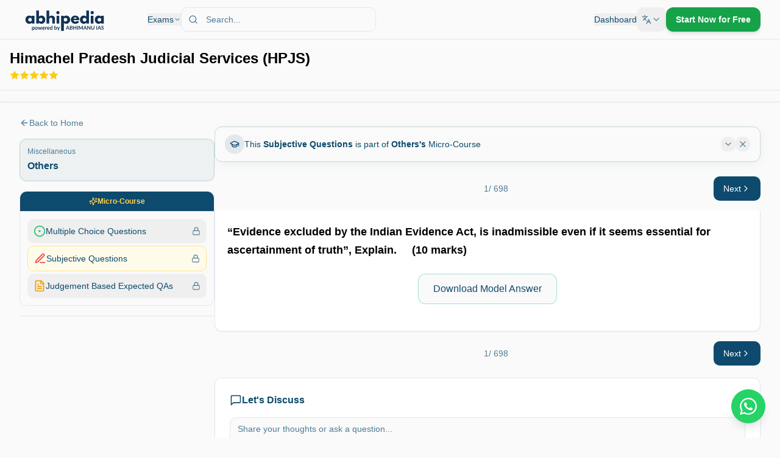

--- FILE ---
content_type: text/html; charset=utf-8
request_url: https://abhipedia.abhimanu.com/Article/hpjs/MjU3MDA3/-ldquo-Evidence-excluded-by-the-Indian-Evidence-Act-is-inadmissible-even-if-it-seems-essential-for-a-Miscellaneous
body_size: 176863
content:


<!DOCTYPE html>

<html>
<head>
      <base href="/">
      <script src="https://code.jquery.com/jquery-3.7.1.min.js"></script>
    <title>
	Subjective Questions on  ldquo Evidence excluded by the Indian Evidence Act is inadmissible even if it seems essential for a........... for Himachel Pradesh Judicial Services (HPJS) Preparation
</title><meta name="language" content="en-us" /><meta charset="utf-8" /><meta name="viewport" content="width=device-width, initial-scale=1, shrink-to-fit=no" /><meta http-equiv="x-ua-compatible" content="ie=edge" /><meta id="ctl00_ogimg" property="og:image" content="https://abhipedia.abhimanu.com/favicon.ico" /><link href="../../../assets/index-CtCQARYW.css" rel="stylesheet" /><link rel="preconnect" href="https://fonts.googleapis.com" /><link rel="preconnect" href="https://fonts.gstatic.com" crossorigin="" /><link href="https://fonts.googleapis.com/css2?family=Sora:wght@400;500;600;700&amp;display=swap" rel="stylesheet" />
<meta name="description" content="“Evidence excluded by the Indian Evidence Act, is inadmissible even if it seems essential for ascertainment of truth”, Explain.     (10 marks)
" /></head>
<body>

    <div class="">
        <div role="region" aria-label="Notifications (F8)" tabindex="-1" style="pointer-events: none;">
            <ol tabindex="-1" class="fixed top-0 z-[100] flex max-h-screen w-full flex-col-reverse p-4 sm:bottom-0 sm:right-0 sm:top-auto sm:flex-col md:max-w-[420px]"></ol>
        </div>
        <section aria-label="Notifications alt+T" tabindex="-1" aria-live="polite" aria-relevant="additions text" aria-atomic="false"></section>
        <a href="https://wa.me/9501110157" target="_blank" rel="noopener noreferrer" class="fixed right-4 sm:right-6 z-50 flex items-center justify-center w-12 h-12 sm:w-14 sm:h-14 bg-[#25D366] hover:bg-[#20BD5A] text-white rounded-full shadow-lg hover:shadow-xl transition-all duration-300 hover:scale-110 group bottom-6" aria-label="Chat on WhatsApp">
            <svg viewBox="0 0 24 24" fill="currentColor" class="w-7 h-7">
                <path d="M17.472 14.382c-.297-.149-1.758-.867-2.03-.967-.273-.099-.471-.148-.67.15-.197.297-.767.966-.94 1.164-.173.199-.347.223-.644.075-.297-.15-1.255-.463-2.39-1.475-.883-.788-1.48-1.761-1.653-2.059-.173-.297-.018-.458.13-.606.134-.133.298-.347.446-.52.149-.174.198-.298.298-.497.099-.198.05-.371-.025-.52-.075-.149-.669-1.612-.916-2.207-.242-.579-.487-.5-.669-.51-.173-.008-.371-.01-.57-.01-.198 0-.52.074-.792.372-.272.297-1.04 1.016-1.04 2.479 0 1.462 1.065 2.875 1.213 3.074.149.198 2.096 3.2 5.077 4.487.709.306 1.262.489 1.694.625.712.227 1.36.195 1.871.118.571-.085 1.758-.719 2.006-1.413.248-.694.248-1.289.173-1.413-.074-.124-.272-.198-.57-.347m-5.421 7.403h-.004a9.87 9.87 0 01-5.031-1.378l-.361-.214-3.741.982.998-3.648-.235-.374a9.86 9.86 0 01-1.51-5.26c.001-5.45 4.436-9.884 9.888-9.884 2.64 0 5.122 1.03 6.988 2.898a9.825 9.825 0 012.893 6.994c-.003 5.45-4.437 9.884-9.885 9.884m8.413-18.297A11.815 11.815 0 0012.05 0C5.495 0 .16 5.335.157 11.892c0 2.096.547 4.142 1.588 5.945L.057 24l6.305-1.654a11.882 11.882 0 005.683 1.448h.005c6.554 0 11.89-5.335 11.893-11.893a11.821 11.821 0 00-3.48-8.413z"></path></svg><span class="absolute right-16 bg-foreground text-background text-sm px-3 py-1.5 rounded-lg opacity-0 group-hover:opacity-100 transition-opacity duration-200 whitespace-nowrap shadow-md pointer-events-none">Chat with us</span>

        </a>
        <div class="fixed top-0 left-0 right-0 z-50">
            <header class="fixed top-0 z-50 w-full border-b border-border bg-background">
                <div class="container mx-auto px-4 sm:px-6 lg:px-8">
                    <div class="md:hidden masterpagehead">
                        <div class="flex h-16 items-center justify-between">
                            <img src="/assets/abhipedia-logo-BtSUgQjg.png" alt="Abhipedia" class="h-10 w-auto">
                            <div class="flex items-center gap-2">
                                <button class="inline-flex items-center justify-center gap-2 whitespace-nowrap rounded-md text-sm font-medium ring-offset-background transition-colors focus-visible:outline-none focus-visible:ring-2 focus-visible:ring-ring focus-visible:ring-offset-2 disabled:pointer-events-none disabled:opacity-50 [&amp;_svg]:pointer-events-none [&amp;_svg]:size-4 [&amp;_svg]:shrink-0 hover:bg-accent h-10 w-10 text-muted-foreground hover:text-primary">
                                    <svg xmlns="http://www.w3.org/2000/svg" width="24" height="24" viewBox="0 0 24 24" fill="none" stroke="currentColor" stroke-width="2" stroke-linecap="round" stroke-linejoin="round" class="lucide lucide-languages w-5 h-5">
                                        <path d="m5 8 6 6"></path><path d="m4 14 6-6 2-3"></path><path d="M2 5h12"></path><path d="M7 2h1"></path><path d="m22 22-5-10-5 10"></path><path d="M14 18h6"></path></svg></button>

                                <button id="ctl00_startfree" type="button" class="inline-flex items-center justify-center gap-2 text-sm ring-offset-background focus-visible:outline-none focus-visible:ring-2 focus-visible:ring-ring focus-visible:ring-offset-2 disabled:pointer-events-none disabled:opacity-50 [&amp;_svg]:pointer-events-none [&amp;_svg]:size-4 [&amp;_svg]:shrink-0 h-10 px-4 py-2 bg-success text-success-foreground hover:bg-success/90 shadow-md hover:shadow-lg transition-all whitespace-nowrap font-semibold rounded-lg open-popup">Start Now for Free</button>

                                


                            </div>
                        </div>


                        <div class="flex items-center gap-3 pb-3 pt-1">
                            <button onclick="openChooseExamModal()" type="button" aria-haspopup="dialog" aria-expanded="false" aria-controls="radix-:r0:" data-state="closed" class="text-sm font-medium text-foreground hover:text-primary transition-colors whitespace-nowrap flex items-center gap-1 max-w-[200px]"><span class="truncate">Exams</span><svg xmlns="http://www.w3.org/2000/svg" width="24" height="24" viewBox="0 0 24 24" fill="none" stroke="currentColor" stroke-width="2" stroke-linecap="round" stroke-linejoin="round" class="lucide lucide-chevron-down w-3 h-3 flex-shrink-0"><path d="m6 9 6 6 6-6"></path></svg></button>
                            <div class="relative flex-1">
                                <svg xmlns="http://www.w3.org/2000/svg" width="24" height="24" viewBox="0 0 24 24" fill="none" stroke="currentColor" stroke-width="2" stroke-linecap="round" stroke-linejoin="round" class="lucide lucide-search absolute left-3 top-1/2 -translate-y-1/2 w-4 h-4 text-muted-foreground">
                                    <circle cx="11" cy="11" r="8"></circle><path d="m21 21-4.3-4.3"></path></svg><input type="text" class="flex w-full rounded-md border border-input bg-background px-3 py-2 text-base ring-offset-background file:border-0 file:bg-transparent file:text-sm file:font-medium file:text-foreground placeholder:text-muted-foreground focus-visible:outline-none disabled:cursor-not-allowed disabled:opacity-50 md:text-sm pl-10 pr-4 h-9" placeholder="Search..." value="">
                            </div>

                        </div>
                    </div>

                    <div class="hidden md:flex h-16 items-center justify-between gap-6 masterpagehead">
                        <img src="/assets/abhipedia-logo-BtSUgQjg.png" alt="Abhipedia" class="h-12 w-auto"><div class="flex items-center gap-5 flex-1 max-w-2xl">
                            <button onclick="openChooseExamModal()" type="button" id="radix-:r3:" aria-expanded="false" data-state="closed" class="text-sm font-medium text-foreground hover:text-primary transition-colors whitespace-nowrap flex items-center gap-1 max-w-[300px]"><span class="truncate">Exams</span><svg xmlns="http://www.w3.org/2000/svg" width="24" height="24" viewBox="0 0 24 24" fill="none" stroke="currentColor" stroke-width="2" stroke-linecap="round" stroke-linejoin="round" class="lucide lucide-chevron-down w-3 h-3 flex-shrink-0"><path d="m6 9 6 6 6-6"></path></svg></button>

                            <div class="relative flex-1 max-w-xs">
                                <svg xmlns="http://www.w3.org/2000/svg" width="24" height="24" viewBox="0 0 24 24" fill="none" stroke="currentColor" stroke-width="2" stroke-linecap="round" stroke-linejoin="round" class="lucide lucide-search absolute left-3 top-1/2 -translate-y-1/2 w-4 h-4 text-muted-foreground">
                                    <circle cx="11" cy="11" r="8"></circle><path d="m21 21-4.3-4.3"></path></svg>
                                <input id="customSearchBox" type="text" class="flex w-full rounded-md border border-input bg-background px-3 py-2 text-base ring-offset-background file:border-0 file:bg-transparent file:text-sm file:font-medium file:text-foreground placeholder:text-muted-foreground focus-visible:outline-none disabled:cursor-not-allowed disabled:opacity-50 md:text-sm pl-10 pr-4 h-10" placeholder="Search..." value="">
                            </div>
                            <div class="gcse-searchresults masterpagehead" id="gSearchResults"></div>
                        </div>
                        <div class="flex items-center gap-3 masterpagehead">
                            <button class="text-sm font-medium text-foreground hover:text-primary transition-colors whitespace-nowrap relative after:absolute after:bottom-0 after:left-0 after:w-full after:h-0.5 after:bg-primary after:scale-x-0 hover:after:scale-x-100 after:transition-transform after:origin-left">Dashboard</button>
                            <button class="inline-flex items-center justify-center whitespace-nowrap rounded-md text-sm font-medium ring-offset-background transition-colors focus-visible:outline-none focus-visible:ring-2 focus-visible:ring-ring focus-visible:ring-offset-2 disabled:pointer-events-none disabled:opacity-50 [&amp;_svg]:pointer-events-none [&amp;_svg]:size-4 [&amp;_svg]:shrink-0 h-10 py-2 text-muted-foreground hover:bg-muted/50 hover:text-foreground gap-1 px-2" type="button" id="radix-:r5:" aria-haspopup="menu" aria-expanded="true" data-state="open" aria-controls="radix-:r6:">
                                <svg xmlns="http://www.w3.org/2000/svg" width="24" height="24" viewBox="0 0 24 24" fill="none" stroke="currentColor" stroke-width="2" stroke-linecap="round" stroke-linejoin="round" class="lucide lucide-languages w-5 h-5">
                                    <path d="m5 8 6 6"></path><path d="m4 14 6-6 2-3"></path><path d="M2 5h12"></path><path d="M7 2h1"></path><path d="m22 22-5-10-5 10"></path><path d="M14 18h6"></path></svg><svg xmlns="http://www.w3.org/2000/svg" width="24" height="24" viewBox="0 0 24 24" fill="none" stroke="currentColor" stroke-width="2" stroke-linecap="round" stroke-linejoin="round" class="lucide lucide-chevron-down w-3 h-3"><path d="m6 9 6 6 6-6"></path></svg></button>
                            <button id="ctl00_startfree1" type="button" class="inline-flex items-center justify-center gap-2 text-sm ring-offset-background focus-visible:outline-none focus-visible:ring-2 focus-visible:ring-ring focus-visible:ring-offset-2 disabled:pointer-events-none disabled:opacity-50 [&amp;_svg]:pointer-events-none [&amp;_svg]:size-4 [&amp;_svg]:shrink-0 h-10 px-4 py-2 bg-success text-success-foreground hover:bg-success/90 shadow-md hover:shadow-lg transition-all whitespace-nowrap font-semibold rounded-lg open-popup">Start Now for Free</button>
                        </div>

                        

                    </div>

                </div>
            </header>
        </div>

        <div class="h-[112px] md:h-16 masterpagehead"></div>
        <div class="bg-gradient-to-r from-blue-50 via-white to-sky-100 border-b border-border  masterpagehead">
            <div class="container mx-auto px-4 py-4">
                <h1 id="ctl00_spnExamexist" class="text-xl md:text-2xl font-bold text-black dark:text-foreground">Himachel Pradesh Judicial Services (HPJS)</h1>
                <div class="flex items-center gap-2 mt-1">
                    <div class="flex items-center">
                        <svg class="w-4 h-4 text-yellow-400 fill-current" viewBox="0 0 20 20">
                            <path d="M10 15l-5.878 3.09 1.123-6.545L.489 6.91l6.572-.955L10 0l2.939 5.955 6.572.955-4.756 4.635 1.123 6.545z"></path></svg><svg class="w-4 h-4 text-yellow-400 fill-current" viewBox="0 0 20 20"><path d="M10 15l-5.878 3.09 1.123-6.545L.489 6.91l6.572-.955L10 0l2.939 5.955 6.572.955-4.756 4.635 1.123 6.545z"></path></svg><svg class="w-4 h-4 text-yellow-400 fill-current" viewBox="0 0 20 20"><path d="M10 15l-5.878 3.09 1.123-6.545L.489 6.91l6.572-.955L10 0l2.939 5.955 6.572.955-4.756 4.635 1.123 6.545z"></path></svg><svg class="w-4 h-4 text-yellow-400 fill-current" viewBox="0 0 20 20"><path d="M10 15l-5.878 3.09 1.123-6.545L.489 6.91l6.572-.955L10 0l2.939 5.955 6.572.955-4.756 4.635 1.123 6.545z"></path></svg><svg class="w-4 h-4 text-yellow-400 fill-current" viewBox="0 0 20 20"><path d="M10 15l-5.878 3.09 1.123-6.545L.489 6.91l6.572-.955L10 0l2.939 5.955 6.572.955-4.756 4.635 1.123 6.545z"></path></svg>
                    </div>
                    <span id="ctl00_spnrating" class="text-sm text-muted-foreground"></span>
                </div>
            </div>
        </div>
        <div style="height: 0px;"></div>
        <div class="topflexheader bg-background border-b border-border z-40 transition-all duration-300 ease-out shadow-sm">
            <div class=" container mx-auto px-4 sm:px-6 lg:px-8">
                <div class="overflow-x-auto scrollbar-thin scrollbar-thumb-primary/30 scrollbar-track-transparent hover:scrollbar-thumb-primary/50 py-2 pb-2.5 overscroll-x-contain snap-x snap-mandatory scroll-smooth">
                    <div class="flex gap-2 sm:gap-3 min-w-max select-none" id="subjectMenu">
                    </div>
                </div>
            </div>
        </div>

        <div id="ctl00_dvlogin">
            <div id="popupOverlay" class="hidden fixed inset-0 z-50 bg-black/80 data-[state=closed]:animate-in data-[state=closed]:animate-out data-[state=closed]:fade-out-0 data-[state=open]:fade-in-0" style="pointer-events: auto;" data-aria-hidden="true" aria-hidden="true"></div>

            <div role="dialog" id="popupDialog" data-state="closed" class="hidden fixed z-50 gap-4 bg-background shadow-lg transition ease-in-out data-[state=open]:animate-in data-[state=closed]:animate-out data-[state=closed]:duration-300 data-[state=open]:duration-500 inset-y-0 right-0 h-full border-l data-[state=closed]:slide-out-to-right data-[state=open]:slide-in-from-right w-full sm:max-w-lg p-0 overflow-hidden" tabindex="-1" style="pointer-events: auto;">
                <div class="flex flex-col space-y-2 text-center sm:text-left sr-only">
                    <h2 id="radix-:r6:" class="text-lg font-semibold text-foreground">Get Started</h2>
                </div>
                <div class="">
                    <div class="flex flex-col h-full">
                        <div class="relative overflow-hidden bg-gradient-to-br from-primary/10 via-primary/5 to-transparent px-6 pt-8 pb-4 md:pt-10 md:pb-6 mb-4 md:mb-6">
                            <div class="absolute top-0 right-0 w-32 h-32 bg-primary/10 rounded-full blur-3xl -translate-y-1/2 translate-x-1/2"></div>
                            <div class="absolute bottom-0 left-0 w-24 h-24 bg-accent/20 rounded-full blur-2xl translate-y-1/2 -translate-x-1/2"></div>
                            <div class="relative z-10">
                                <h2 class="text-2xl font-sora font-bold text-foreground">Get Started</h2>
                                <p class="text-muted-foreground mt-1 text-sm">Start your freedom learning journey!</p>
                            </div>
                        </div>
                        <div class="flex-1 px-6 pb-4 md:pb-6 overflow-y-auto">
                            <div class="space-y-6">

                                <!-- Toggle buttons -->
                                <div class="flex p-1.5 bg-muted/50 rounded-xl border border-border/50">
                                    <button type="button" id="btnMobile"
                                        class="flex-1 flex items-center justify-center gap-2 py-3 px-4
                     rounded-lg text-sm font-medium transition-all duration-300
                     bg-background text-foreground shadow-md border border-border/50">
                                        <svg xmlns="http://www.w3.org/2000/svg" width="24" height="24"
                                            viewBox="0 0 24 24" fill="none" stroke="currentColor" stroke-width="2"
                                            stroke-linecap="round" stroke-linejoin="round"
                                            class="lucide lucide-smartphone w-4 h-4">
                                            <rect width="14" height="20" x="5" y="2" rx="2" ry="2"></rect>
                                            <path d="M12 18h.01"></path>
                                        </svg>
                                        Mobile
                                    </button>

                                    <button type="button" id="btnEmail"
                                        class="flex-1 flex items-center justify-center gap-2 py-3 px-4
                     rounded-lg text-sm font-medium transition-all duration-300
                     text-muted-foreground hover:text-foreground">
                                        <svg xmlns="http://www.w3.org/2000/svg" width="24" height="24"
                                            viewBox="0 0 24 24" fill="none" stroke="currentColor" stroke-width="2"
                                            stroke-linecap="round" stroke-linejoin="round"
                                            class="lucide lucide-mail w-4 h-4">
                                            <rect width="20" height="16" x="2" y="4" rx="2"></rect>
                                            <path d="m22 7-8.97 5.7a1.94 1.94 0 0 1-2.06 0L2 7"></path>
                                        </svg>
                                        Email
                                    </button>
                                </div>

                                <!-- Mobile login -->
                                <div id="mobileLogin" class="space-y-3">
                                    <label class="text-sm font-medium text-foreground flex items-center gap-2">
                                        <svg xmlns="http://www.w3.org/2000/svg" width="24" height="24"
                                            viewBox="0 0 24 24" fill="none" stroke="currentColor" stroke-width="2"
                                            stroke-linecap="round" stroke-linejoin="round"
                                            class="lucide lucide-smartphone w-4 h-4 text-primary">
                                            <rect width="14" height="20" x="5" y="2" rx="2" ry="2"></rect>
                                            <path d="M12 18h.01"></path>
                                        </svg>
                                        Mobile Number
                                    </label>

                                    <div class="relative group">
                                        <div class="absolute left-4 top-1/2 -translate-y-1/2 flex items-center gap-2 text-muted-foreground">
                                            <span class="text-sm font-medium">+91</span>
                                            <div class="w-px h-5 bg-border"></div>
                                        </div>
                                        <input type="tel"
                                            class="flex w-full bg-background px-3 py-2 ring-offset-background
                      placeholder:text-muted-foreground focus-visible:outline-none
                      disabled:cursor-not-allowed disabled:opacity-50 md:text-sm
                      pl-20 h-12 text-base rounded-xl border-2 border-border/50
                      focus:border-primary transition-all duration-200"
                                            inputmode="numeric" autocomplete="tel"
                                            placeholder="Enter 10-digit number" maxlength="10">
                                    </div>

                                    <button type="button" class="inline-flex items-center justify-center gap-2 whitespace-nowrap
                     ring-offset-background focus-visible:outline-none focus-visible:ring-2
                     focus-visible:ring-ring focus-visible:ring-offset-2
                     disabled:pointer-events-none disabled:opacity-50
                     [&_svg]:pointer-events-none [&_svg]:size-4 [&_svg]:shrink-0
                     bg-primary text-primary-foreground hover:bg-primary/90
                     px-8 w-full h-12 rounded-xl text-base font-semibold shadow-lg
                     shadow-primary/25 hover:shadow-xl hover:shadow-primary/30
                     transition-all duration-300">
                                        Continue
        <svg xmlns="http://www.w3.org/2000/svg" width="24" height="24"
            viewBox="0 0 24 24" fill="none" stroke="currentColor" stroke-width="2"
            stroke-linecap="round" stroke-linejoin="round"
            class="lucide lucide-arrow-right ml-2 w-5 h-5">
            <path d="M5 12h14"></path>
            <path d="m12 5 7 7-7 7"></path>
        </svg>
                                    </button>
                                </div>

                                <!-- Email login -->
                                <div id="emailLogin" class="space-y-3 hidden">
                                    <label class="text-sm font-medium text-foreground flex items-center gap-2">
                                        <svg xmlns="http://www.w3.org/2000/svg" width="24" height="24"
                                            viewBox="0 0 24 24" fill="none" stroke="currentColor" stroke-width="2"
                                            stroke-linecap="round" stroke-linejoin="round"
                                            class="lucide lucide-mail w-4 h-4 text-primary">
                                            <rect width="20" height="16" x="2" y="4" rx="2"></rect>
                                            <path d="m22 7-8.97 5.7a1.94 1.94 0 0 1-2.06 0L2 7"></path>
                                        </svg>
                                        Email address
                                    </label>

                                    <input type="email"
                                        class="flex w-full bg-background px-3 py-2 ring-offset-background
                    placeholder:text-muted-foreground focus-visible:outline-none
                    disabled:cursor-not-allowed disabled:opacity-50 md:text-sm
                    h-12 text-base rounded-xl border-2 border-border/50
                    focus:border-primary transition-all duration-200"
                                        placeholder="Enter your email">

                                    <button type="button" class="inline-flex items-center justify-center gap-2 whitespace-nowrap
                     ring-offset-background focus-visible:outline-none focus-visible:ring-2
                     focus-visible:ring-ring focus-visible:ring-offset-2
                     disabled:pointer-events-none disabled:opacity-50
                     [&_svg]:pointer-events-none [&_svg]:size-4 [&_svg]:shrink-0
                     bg-primary text-primary-foreground hover:bg-primary/90
                     px-8 w-full h-12 rounded-xl text-base font-semibold shadow-lg
                     shadow-primary/25 hover:shadow-xl hover:shadow-primary/30
                     transition-all duration-300">
                                        Continue
        <svg xmlns="http://www.w3.org/2000/svg" width="24" height="24"
            viewBox="0 0 24 24" fill="none" stroke="currentColor" stroke-width="2"
            stroke-linecap="round" stroke-linejoin="round"
            class="lucide lucide-arrow-right ml-2 w-5 h-5">
            <path d="M5 12h14"></path>
            <path d="m12 5 7 7-7 7"></path>
        </svg>
                                    </button>
                                </div>


                                <div role="dialog" id="verifydialog" data-state="open" class="hidden fixed z-50 gap-4 bg-background shadow-lg transition ease-in-out data-[state=open]:animate-in data-[state=closed]:animate-out data-[state=closed]:duration-300 data-[state=open]:duration-500 inset-y-0 right-0 h-full border-l data-[state=closed]:slide-out-to-right data-[state=open]:slide-in-from-right w-full sm:max-w-lg p-0 overflow-hidden" tabindex="-1" style="pointer-events: auto;">
                                    <div class="flex flex-col space-y-2 text-center sm:text-left sr-only">
                                        <h2 id="radix-:r8:" class="text-lg font-semibold text-foreground">Verify Your Account</h2>
                                    </div>
                                    <div class="">
                                        <div class="flex flex-col h-full">
                                            <div class="relative overflow-hidden bg-gradient-to-br from-primary/10 via-primary/5 to-transparent px-6 pt-8 pb-4 md:pt-10 md:pb-6 mb-4 md:mb-6">
                                                <div class="absolute top-0 right-0 w-32 h-32 bg-primary/10 rounded-full blur-3xl -translate-y-1/2 translate-x-1/2"></div>
                                                <div class="absolute bottom-0 left-0 w-24 h-24 bg-accent/20 rounded-full blur-2xl translate-y-1/2 -translate-x-1/2"></div>
                                                <div class="relative z-10">
                                                    <h2 class="text-2xl font-sora font-bold text-foreground">Verify Your Account</h2>
                                                </div>
                                            </div>
                                            <div class="flex-1 px-6 pb-4 md:pb-6 overflow-y-auto">
                                                <div class="space-y-6">
                                                    <div class="text-center space-y-2 p-4 bg-muted/30 rounded-xl border border-border/50">
                                                        <p class="text-sm text-muted-foreground">Enter the 4-digit code sent to</p>
                                                        <p class="font-semibold text-foreground">+91 8054754734</p>
                                                    </div>
                                                    <div class="flex justify-center py-4">
                                                        <input id="loginotp" maxlength="4" data-input-otp="true" data-input-otp-placeholder-shown="true" inputmode="numeric"
                                                            class="flex w-full bg-background px-3 py-2 ring-offset-background
                                                        placeholder:text-muted-foreground focus-visible:outline-none
                                                        disabled:cursor-not-allowed disabled:opacity-50 md:text-sm
                                                        h-12 text-base rounded-xl border-2 border-border/50
                                                        focus:border-primary transition-all duration-200"
                                                            placeholder="Enter your OTP">
                                                    </div>
                                                    <button type="button" class="inline-flex items-center justify-center gap-2 whitespace-nowrap ring-offset-background focus-visible:outline-none focus-visible:ring-2 focus-visible:ring-ring focus-visible:ring-offset-2 disabled:pointer-events-none disabled:opacity-50 [&amp;_svg]:pointer-events-none [&amp;_svg]:size-4 [&amp;_svg]:shrink-0 bg-primary text-primary-foreground hover:bg-primary/90 px-8 w-full h-12 rounded-xl text-base font-semibold shadow-lg shadow-primary/25 hover:shadow-xl hover:shadow-primary/30 transition-all duration-300">Verify &amp; Continue</button><div class="text-center space-y-3">
                                                        <p class="text-sm text-muted-foreground">
                                                            Didn't receive code?
                                                        <button type="button" class="text-primary font-medium hover:underline">Resend OTP</button>
                                                        </p>
                                                        <button type="button" class="text-sm text-muted-foreground hover:text-foreground transition-colors">← Change phone number/Email</button>
                                                    </div>
                                                </div>
                                            </div>
                                        </div>
                                    </div>
                                    <button type="button" class="absolute right-4 top-4 rounded-sm opacity-70 ring-offset-background transition-opacity data-[state=open]:bg-secondary hover:opacity-100 focus:outline-none focus:ring-2 focus:ring-ring focus:ring-offset-2 disabled:pointer-events-none">
                                        <svg xmlns="http://www.w3.org/2000/svg" width="24" height="24" viewBox="0 0 24 24" fill="none" stroke="currentColor" stroke-width="2" stroke-linecap="round" stroke-linejoin="round" class="lucide lucide-x h-4 w-4">
                                            <path d="M18 6 6 18"></path><path d="m6 6 12 12"></path></svg><span class="sr-only">Close</span></button>
                                </div>

                                <div class="relative py-2">
                                    <div id="g_id_onload"
                                        data-client_id="1027167629024-6ojbj7j6nkcqcraghr93gctiple5thml.apps.googleusercontent.com"
                                        data-callback="handleCredentialResponse" onclick="add();">
                                    </div>

                                    <div class="absolute inset-0 flex items-center"><span class="w-full border-t border-border/50"></span></div>
                                    <div class="relative flex justify-center text-xs uppercase"><span class="bg-background px-4 text-muted-foreground font-medium">Or continue with</span></div>
                                </div>
                                <button id="googleLogin" class="inline-flex items-center justify-center gap-2 whitespace-nowrap font-medium ring-offset-background focus-visible:outline-none focus-visible:ring-2 focus-visible:ring-ring focus-visible:ring-offset-2 disabled:pointer-events-none disabled:opacity-50 [&amp;_svg]:pointer-events-none [&amp;_svg]:size-4 [&amp;_svg]:shrink-0 border-input bg-background px-8 w-full h-12 rounded-xl text-base border-2 hover:bg-muted/50 hover:text-foreground transition-all duration-200">
                                    <svg class="w-5 h-5 mr-3" viewBox="0 0 24 24">
                                        <path fill="#4285F4" d="M22.56 12.25c0-.78-.07-1.53-.2-2.25H12v4.26h5.92c-.26 1.37-1.04 2.53-2.21 3.31v2.77h3.57c2.08-1.92 3.28-4.74 3.28-8.09z"></path><path fill="#34A853" d="M12 23c2.97 0 5.46-.98 7.28-2.66l-3.57-2.77c-.98.66-2.23 1.06-3.71 1.06-2.86 0-5.29-1.93-6.16-4.53H2.18v2.84C3.99 20.53 7.7 23 12 23z"></path><path fill="#FBBC05" d="M5.84 14.09c-.22-.66-.35-1.36-.35-2.09s.13-1.43.35-2.09V7.07H2.18C1.43 8.55 1 10.22 1 12s.43 3.45 1.18 4.93l2.85-2.22.81-.62z"></path><path fill="#EA4335" d="M12 5.38c1.62 0 3.06.56 4.21 1.64l3.15-3.15C17.45 2.09 14.97 1 12 1 7.7 1 3.99 3.47 2.18 7.07l3.66 2.84c.87-2.6 3.3-4.53 6.16-4.53z"></path>
                                    </svg>Continue with Google</button>
                                <div id="googleloader" class="inlineLoader hidden ml-2 flex items-center justify-center">
                                    <div class="loaderCircle w-5 h-5 border-2 border-blue-500 border-t-transparent rounded-full animate-spin"></div>
                                </div>
                            </div>
                        </div>
                    </div>
                </div>
                <button type="button" class="closePopup absolute right-4 top-4 rounded-sm opacity-70 ring-offset-background transition-opacity data-[state=open]:bg-secondary hover:opacity-100 focus:outline-none focus:ring-2 focus:ring-ring focus:ring-offset-2 disabled:pointer-events-none">
                    <svg xmlns="http://www.w3.org/2000/svg" width="24" height="24" viewBox="0 0 24 24" fill="none" stroke="currentColor" stroke-width="2" stroke-linecap="round" stroke-linejoin="round" class="lucide lucide-x h-4 w-4">
                        <path d="M18 6 6 18"></path><path d="m6 6 12 12"></path></svg><span class="sr-only">Close</span></button>

            </div>
        </div>
         
    </div>

    <form name="aspnetForm" method="post" action="./-ldquo-Evidence-excluded-by-the-Indian-Evidence-Act-is-inadmissible-even-if-it-seems-essential-for-a-Miscellaneous?aid=MjU3MDA3&amp;idsz=hpjs" id="aspnetForm">
<div>
<input type="hidden" name="__EVENTTARGET" id="__EVENTTARGET" value="" />
<input type="hidden" name="__EVENTARGUMENT" id="__EVENTARGUMENT" value="" />
<input type="hidden" name="__VIEWSTATE" id="__VIEWSTATE" value="/[base64]/HIHtv2IQlCDMvnIlhSFL5JDqX6oiWjZPyI" />
</div>

<script type="text/javascript">
//<![CDATA[
var theForm = document.forms['aspnetForm'];
if (!theForm) {
    theForm = document.aspnetForm;
}
function __doPostBack(eventTarget, eventArgument) {
    if (!theForm.onsubmit || (theForm.onsubmit() != false)) {
        theForm.__EVENTTARGET.value = eventTarget;
        theForm.__EVENTARGUMENT.value = eventArgument;
        theForm.submit();
    }
}
//]]>
</script>


<script src="/WebResource.axd?d=ISBkFTC7tyV2c7GEgpI4t3busGw4r_DUuuatVW0N42UPzv3NhgU4S3xYoIOErZniLkg0VY7HUBsRRqp_0wmLDA0M894hVUcswqsSTG9_BFI1&amp;t=638232173000820556" type="text/javascript"></script>


<script src="/ScriptResource.axd?d=TDXdP5jnK6N4s7AK1NeLi4IiGgRHgBqfhP6lI9O3IrmlXTx3v7KFBObWyrUYXY--XftLtoVnTyPmLOjQfc1KBImeKMT4-H_4qSmSQyPbwFGeU5h5FkZ3Xtz1rwR0hG_SPyPHcEt7pmTxNOi0rH7MeE0PmplIOxODpxB91ExQU6RTwmww0YLgyenqNRZ3mW2a0&amp;t=ffffffffe6d5a9ac" type="text/javascript"></script>
<script type="text/javascript">
//<![CDATA[
if (typeof(Sys) === 'undefined') throw new Error('ASP.NET Ajax client-side framework failed to load.');
//]]>
</script>

<script src="/ScriptResource.axd?d=4Mp8aVXaxqwNQbMDTnAs12ilF634_yl7kElfZpmf4HaOPGMOtBjiqAVROYWM7DkEYThJUlyVVrJLWg_2ioVPP8TAwuCaZ1regoLajKo_FCqfHeiqhurDL4DdTVhs2L0Q4xLBlHemGS_SBG1u_id7ct3rW99x9T9gUExyj79zvantIawbQTXY-NjFR17Fgjz90&amp;t=ffffffffe6d5a9ac" type="text/javascript"></script>
<script type="text/javascript">
//<![CDATA[
var PageMethods = function() {
PageMethods.initializeBase(this);
this._timeout = 0;
this._userContext = null;
this._succeeded = null;
this._failed = null;
}
PageMethods.prototype = {
_get_path:function() {
 var p = this.get_path();
 if (p) return p;
 else return PageMethods._staticInstance.get_path();},
get_restype:function(uf,IDSUBZ,IDS,IDT,Paid,IDU,opmode,exclusions,inclusions,ZONE,ZONsbname,succeededCallback, failedCallback, userContext) {
/// <param name="uf" type="String">System.String</param>
/// <param name="IDSUBZ" type="String">System.String</param>
/// <param name="IDS" type="String">System.String</param>
/// <param name="IDT" type="String">System.String</param>
/// <param name="Paid" type="String">System.String</param>
/// <param name="IDU" type="String">System.String</param>
/// <param name="opmode" type="String">System.String</param>
/// <param name="exclusions" type="String">System.String</param>
/// <param name="inclusions" type="String">System.String</param>
/// <param name="ZONE" type="String">System.String</param>
/// <param name="ZONsbname" type="String">System.String</param>
/// <param name="succeededCallback" type="Function" optional="true" mayBeNull="true"></param>
/// <param name="failedCallback" type="Function" optional="true" mayBeNull="true"></param>
/// <param name="userContext" optional="true" mayBeNull="true"></param>
return this._invoke(this._get_path(), 'get_restype',false,{uf:uf,IDSUBZ:IDSUBZ,IDS:IDS,IDT:IDT,Paid:Paid,IDU:IDU,opmode:opmode,exclusions:exclusions,inclusions:inclusions,ZONE:ZONE,ZONsbname:ZONsbname},succeededCallback,failedCallback,userContext); },
GetDataRes:function(idexisting,IDSUBZ,IDS,IDT,IDRT,Top,Limit,Paid,IDU,opmode,Exclusion,InclusionTags,succeededCallback, failedCallback, userContext) {
/// <param name="idexisting" type="String">System.String</param>
/// <param name="IDSUBZ" type="String">System.String</param>
/// <param name="IDS" type="String">System.String</param>
/// <param name="IDT" type="String">System.String</param>
/// <param name="IDRT" type="String">System.String</param>
/// <param name="Top" type="String">System.String</param>
/// <param name="Limit" type="String">System.String</param>
/// <param name="Paid" type="String">System.String</param>
/// <param name="IDU" type="String">System.String</param>
/// <param name="opmode" type="String">System.String</param>
/// <param name="Exclusion" type="String">System.String</param>
/// <param name="InclusionTags" type="String">System.String</param>
/// <param name="succeededCallback" type="Function" optional="true" mayBeNull="true"></param>
/// <param name="failedCallback" type="Function" optional="true" mayBeNull="true"></param>
/// <param name="userContext" optional="true" mayBeNull="true"></param>
return this._invoke(this._get_path(), 'GetDataRes',false,{idexisting:idexisting,IDSUBZ:IDSUBZ,IDS:IDS,IDT:IDT,IDRT:IDRT,Top:Top,Limit:Limit,Paid:Paid,IDU:IDU,opmode:opmode,Exclusion:Exclusion,InclusionTags:InclusionTags},succeededCallback,failedCallback,userContext); },
getvhdata:function(vid,hid,IDU,uf,ised,succeededCallback, failedCallback, userContext) {
/// <param name="vid" type="String">System.String</param>
/// <param name="hid" type="String">System.String</param>
/// <param name="IDU" type="String">System.String</param>
/// <param name="uf" type="String">System.String</param>
/// <param name="ised" type="String">System.String</param>
/// <param name="succeededCallback" type="Function" optional="true" mayBeNull="true"></param>
/// <param name="failedCallback" type="Function" optional="true" mayBeNull="true"></param>
/// <param name="userContext" optional="true" mayBeNull="true"></param>
return this._invoke(this._get_path(), 'getvhdata',false,{vid:vid,hid:hid,IDU:IDU,uf:uf,ised:ised},succeededCallback,failedCallback,userContext); },
getmodelans:function(exclusions,paid,idu,idsz,id,UF,succeededCallback, failedCallback, userContext) {
/// <param name="exclusions" type="String">System.String</param>
/// <param name="paid" type="String">System.String</param>
/// <param name="idu" type="String">System.String</param>
/// <param name="idsz" type="String">System.String</param>
/// <param name="id" type="String">System.String</param>
/// <param name="UF" type="String">System.String</param>
/// <param name="succeededCallback" type="Function" optional="true" mayBeNull="true"></param>
/// <param name="failedCallback" type="Function" optional="true" mayBeNull="true"></param>
/// <param name="userContext" optional="true" mayBeNull="true"></param>
return this._invoke(this._get_path(), 'getmodelans',false,{exclusions:exclusions,paid:paid,idu:idu,idsz:idsz,id:id,UF:UF},succeededCallback,failedCallback,userContext); },
logpreview:function(IDU,IDSUBZ,IDS,IDT,TT,succeededCallback, failedCallback, userContext) {
/// <param name="IDU" type="String">System.String</param>
/// <param name="IDSUBZ" type="String">System.String</param>
/// <param name="IDS" type="String">System.String</param>
/// <param name="IDT" type="String">System.String</param>
/// <param name="TT" type="String">System.String</param>
/// <param name="succeededCallback" type="Function" optional="true" mayBeNull="true"></param>
/// <param name="failedCallback" type="Function" optional="true" mayBeNull="true"></param>
/// <param name="userContext" optional="true" mayBeNull="true"></param>
return this._invoke(this._get_path(), 'logpreview',false,{IDU:IDU,IDSUBZ:IDSUBZ,IDS:IDS,IDT:IDT,TT:TT},succeededCallback,failedCallback,userContext); },
TPAddToCart:function(idu,idsz,ids,idt,price,st,Dur,plus,minus,Disc,succeededCallback, failedCallback, userContext) {
/// <param name="idu" type="String">System.String</param>
/// <param name="idsz" type="String">System.String</param>
/// <param name="ids" type="String">System.String</param>
/// <param name="idt" type="String">System.String</param>
/// <param name="price" type="String">System.String</param>
/// <param name="st" type="String">System.String</param>
/// <param name="Dur" type="String">System.String</param>
/// <param name="plus" type="String">System.String</param>
/// <param name="minus" type="String">System.String</param>
/// <param name="Disc" type="String">System.String</param>
/// <param name="succeededCallback" type="Function" optional="true" mayBeNull="true"></param>
/// <param name="failedCallback" type="Function" optional="true" mayBeNull="true"></param>
/// <param name="userContext" optional="true" mayBeNull="true"></param>
return this._invoke(this._get_path(), 'TPAddToCart',false,{idu:idu,idsz:idsz,ids:ids,idt:idt,price:price,st:st,Dur:Dur,plus:plus,minus:minus,Disc:Disc},succeededCallback,failedCallback,userContext); },
GetComments:function(refId,skip,take,succeededCallback, failedCallback, userContext) {
/// <param name="refId" type="String">System.String</param>
/// <param name="skip" type="String">System.String</param>
/// <param name="take" type="String">System.String</param>
/// <param name="succeededCallback" type="Function" optional="true" mayBeNull="true"></param>
/// <param name="failedCallback" type="Function" optional="true" mayBeNull="true"></param>
/// <param name="userContext" optional="true" mayBeNull="true"></param>
return this._invoke(this._get_path(), 'GetComments',false,{refId:refId,skip:skip,take:take},succeededCallback,failedCallback,userContext); },
Post_Comment:function(IDU,IDR,IDCMT,CMT,wc,IDSZ,ids,idt,succeededCallback, failedCallback, userContext) {
/// <param name="IDU" type="String">System.String</param>
/// <param name="IDR" type="String">System.String</param>
/// <param name="IDCMT" type="String">System.String</param>
/// <param name="CMT" type="String">System.String</param>
/// <param name="wc" type="String">System.String</param>
/// <param name="IDSZ" type="String">System.String</param>
/// <param name="ids" type="String">System.String</param>
/// <param name="idt" type="String">System.String</param>
/// <param name="succeededCallback" type="Function" optional="true" mayBeNull="true"></param>
/// <param name="failedCallback" type="Function" optional="true" mayBeNull="true"></param>
/// <param name="userContext" optional="true" mayBeNull="true"></param>
return this._invoke(this._get_path(), 'Post_Comment',false,{IDU:IDU,IDR:IDR,IDCMT:IDCMT,CMT:CMT,wc:wc,IDSZ:IDSZ,ids:ids,idt:idt},succeededCallback,failedCallback,userContext); },
cmtlike:function(idu,idcmt,st,succeededCallback, failedCallback, userContext) {
/// <param name="idu" type="String">System.String</param>
/// <param name="idcmt" type="String">System.String</param>
/// <param name="st" type="String">System.String</param>
/// <param name="succeededCallback" type="Function" optional="true" mayBeNull="true"></param>
/// <param name="failedCallback" type="Function" optional="true" mayBeNull="true"></param>
/// <param name="userContext" optional="true" mayBeNull="true"></param>
return this._invoke(this._get_path(), 'cmtlike',false,{idu:idu,idcmt:idcmt,st:st},succeededCallback,failedCallback,userContext); },
Del_CMT:function(IDU,IDR,IDCMT,succeededCallback, failedCallback, userContext) {
/// <param name="IDU" type="String">System.String</param>
/// <param name="IDR" type="String">System.String</param>
/// <param name="IDCMT" type="String">System.String</param>
/// <param name="succeededCallback" type="Function" optional="true" mayBeNull="true"></param>
/// <param name="failedCallback" type="Function" optional="true" mayBeNull="true"></param>
/// <param name="userContext" optional="true" mayBeNull="true"></param>
return this._invoke(this._get_path(), 'Del_CMT',false,{IDU:IDU,IDR:IDR,IDCMT:IDCMT},succeededCallback,failedCallback,userContext); },
scratchcardcourse:function(IDU,idsz,idsb,idtp,succeededCallback, failedCallback, userContext) {
/// <param name="IDU" type="String">System.String</param>
/// <param name="idsz" type="String">System.String</param>
/// <param name="idsb" type="String">System.String</param>
/// <param name="idtp" type="String">System.String</param>
/// <param name="succeededCallback" type="Function" optional="true" mayBeNull="true"></param>
/// <param name="failedCallback" type="Function" optional="true" mayBeNull="true"></param>
/// <param name="userContext" optional="true" mayBeNull="true"></param>
return this._invoke(this._get_path(), 'scratchcardcourse',false,{IDU:IDU,idsz:idsz,idsb:idsb,idtp:idtp},succeededCallback,failedCallback,userContext); }}
PageMethods.registerClass('PageMethods',Sys.Net.WebServiceProxy);
PageMethods._staticInstance = new PageMethods();
PageMethods.set_path = function(value) {
PageMethods._staticInstance.set_path(value); }
PageMethods.get_path = function() { 
/// <value type="String" mayBeNull="true">The service url.</value>
return PageMethods._staticInstance.get_path();}
PageMethods.set_timeout = function(value) {
PageMethods._staticInstance.set_timeout(value); }
PageMethods.get_timeout = function() { 
/// <value type="Number">The service timeout.</value>
return PageMethods._staticInstance.get_timeout(); }
PageMethods.set_defaultUserContext = function(value) { 
PageMethods._staticInstance.set_defaultUserContext(value); }
PageMethods.get_defaultUserContext = function() { 
/// <value mayBeNull="true">The service default user context.</value>
return PageMethods._staticInstance.get_defaultUserContext(); }
PageMethods.set_defaultSucceededCallback = function(value) { 
 PageMethods._staticInstance.set_defaultSucceededCallback(value); }
PageMethods.get_defaultSucceededCallback = function() { 
/// <value type="Function" mayBeNull="true">The service default succeeded callback.</value>
return PageMethods._staticInstance.get_defaultSucceededCallback(); }
PageMethods.set_defaultFailedCallback = function(value) { 
PageMethods._staticInstance.set_defaultFailedCallback(value); }
PageMethods.get_defaultFailedCallback = function() { 
/// <value type="Function" mayBeNull="true">The service default failed callback.</value>
return PageMethods._staticInstance.get_defaultFailedCallback(); }
PageMethods.set_enableJsonp = function(value) { PageMethods._staticInstance.set_enableJsonp(value); }
PageMethods.get_enableJsonp = function() { 
/// <value type="Boolean">Specifies whether the service supports JSONP for cross domain calling.</value>
return PageMethods._staticInstance.get_enableJsonp(); }
PageMethods.set_jsonpCallbackParameter = function(value) { PageMethods._staticInstance.set_jsonpCallbackParameter(value); }
PageMethods.get_jsonpCallbackParameter = function() { 
/// <value type="String">Specifies the parameter name that contains the callback function name for a JSONP request.</value>
return PageMethods._staticInstance.get_jsonpCallbackParameter(); }
PageMethods.set_path("res_page_w.aspx");
PageMethods.get_restype= function(uf,IDSUBZ,IDS,IDT,Paid,IDU,opmode,exclusions,inclusions,ZONE,ZONsbname,onSuccess,onFailed,userContext) {
/// <param name="uf" type="String">System.String</param>
/// <param name="IDSUBZ" type="String">System.String</param>
/// <param name="IDS" type="String">System.String</param>
/// <param name="IDT" type="String">System.String</param>
/// <param name="Paid" type="String">System.String</param>
/// <param name="IDU" type="String">System.String</param>
/// <param name="opmode" type="String">System.String</param>
/// <param name="exclusions" type="String">System.String</param>
/// <param name="inclusions" type="String">System.String</param>
/// <param name="ZONE" type="String">System.String</param>
/// <param name="ZONsbname" type="String">System.String</param>
/// <param name="succeededCallback" type="Function" optional="true" mayBeNull="true"></param>
/// <param name="failedCallback" type="Function" optional="true" mayBeNull="true"></param>
/// <param name="userContext" optional="true" mayBeNull="true"></param>
PageMethods._staticInstance.get_restype(uf,IDSUBZ,IDS,IDT,Paid,IDU,opmode,exclusions,inclusions,ZONE,ZONsbname,onSuccess,onFailed,userContext); }
PageMethods.GetDataRes= function(idexisting,IDSUBZ,IDS,IDT,IDRT,Top,Limit,Paid,IDU,opmode,Exclusion,InclusionTags,onSuccess,onFailed,userContext) {
/// <param name="idexisting" type="String">System.String</param>
/// <param name="IDSUBZ" type="String">System.String</param>
/// <param name="IDS" type="String">System.String</param>
/// <param name="IDT" type="String">System.String</param>
/// <param name="IDRT" type="String">System.String</param>
/// <param name="Top" type="String">System.String</param>
/// <param name="Limit" type="String">System.String</param>
/// <param name="Paid" type="String">System.String</param>
/// <param name="IDU" type="String">System.String</param>
/// <param name="opmode" type="String">System.String</param>
/// <param name="Exclusion" type="String">System.String</param>
/// <param name="InclusionTags" type="String">System.String</param>
/// <param name="succeededCallback" type="Function" optional="true" mayBeNull="true"></param>
/// <param name="failedCallback" type="Function" optional="true" mayBeNull="true"></param>
/// <param name="userContext" optional="true" mayBeNull="true"></param>
PageMethods._staticInstance.GetDataRes(idexisting,IDSUBZ,IDS,IDT,IDRT,Top,Limit,Paid,IDU,opmode,Exclusion,InclusionTags,onSuccess,onFailed,userContext); }
PageMethods.getvhdata= function(vid,hid,IDU,uf,ised,onSuccess,onFailed,userContext) {
/// <param name="vid" type="String">System.String</param>
/// <param name="hid" type="String">System.String</param>
/// <param name="IDU" type="String">System.String</param>
/// <param name="uf" type="String">System.String</param>
/// <param name="ised" type="String">System.String</param>
/// <param name="succeededCallback" type="Function" optional="true" mayBeNull="true"></param>
/// <param name="failedCallback" type="Function" optional="true" mayBeNull="true"></param>
/// <param name="userContext" optional="true" mayBeNull="true"></param>
PageMethods._staticInstance.getvhdata(vid,hid,IDU,uf,ised,onSuccess,onFailed,userContext); }
PageMethods.getmodelans= function(exclusions,paid,idu,idsz,id,UF,onSuccess,onFailed,userContext) {
/// <param name="exclusions" type="String">System.String</param>
/// <param name="paid" type="String">System.String</param>
/// <param name="idu" type="String">System.String</param>
/// <param name="idsz" type="String">System.String</param>
/// <param name="id" type="String">System.String</param>
/// <param name="UF" type="String">System.String</param>
/// <param name="succeededCallback" type="Function" optional="true" mayBeNull="true"></param>
/// <param name="failedCallback" type="Function" optional="true" mayBeNull="true"></param>
/// <param name="userContext" optional="true" mayBeNull="true"></param>
PageMethods._staticInstance.getmodelans(exclusions,paid,idu,idsz,id,UF,onSuccess,onFailed,userContext); }
PageMethods.logpreview= function(IDU,IDSUBZ,IDS,IDT,TT,onSuccess,onFailed,userContext) {
/// <param name="IDU" type="String">System.String</param>
/// <param name="IDSUBZ" type="String">System.String</param>
/// <param name="IDS" type="String">System.String</param>
/// <param name="IDT" type="String">System.String</param>
/// <param name="TT" type="String">System.String</param>
/// <param name="succeededCallback" type="Function" optional="true" mayBeNull="true"></param>
/// <param name="failedCallback" type="Function" optional="true" mayBeNull="true"></param>
/// <param name="userContext" optional="true" mayBeNull="true"></param>
PageMethods._staticInstance.logpreview(IDU,IDSUBZ,IDS,IDT,TT,onSuccess,onFailed,userContext); }
PageMethods.TPAddToCart= function(idu,idsz,ids,idt,price,st,Dur,plus,minus,Disc,onSuccess,onFailed,userContext) {
/// <param name="idu" type="String">System.String</param>
/// <param name="idsz" type="String">System.String</param>
/// <param name="ids" type="String">System.String</param>
/// <param name="idt" type="String">System.String</param>
/// <param name="price" type="String">System.String</param>
/// <param name="st" type="String">System.String</param>
/// <param name="Dur" type="String">System.String</param>
/// <param name="plus" type="String">System.String</param>
/// <param name="minus" type="String">System.String</param>
/// <param name="Disc" type="String">System.String</param>
/// <param name="succeededCallback" type="Function" optional="true" mayBeNull="true"></param>
/// <param name="failedCallback" type="Function" optional="true" mayBeNull="true"></param>
/// <param name="userContext" optional="true" mayBeNull="true"></param>
PageMethods._staticInstance.TPAddToCart(idu,idsz,ids,idt,price,st,Dur,plus,minus,Disc,onSuccess,onFailed,userContext); }
PageMethods.GetComments= function(refId,skip,take,onSuccess,onFailed,userContext) {
/// <param name="refId" type="String">System.String</param>
/// <param name="skip" type="String">System.String</param>
/// <param name="take" type="String">System.String</param>
/// <param name="succeededCallback" type="Function" optional="true" mayBeNull="true"></param>
/// <param name="failedCallback" type="Function" optional="true" mayBeNull="true"></param>
/// <param name="userContext" optional="true" mayBeNull="true"></param>
PageMethods._staticInstance.GetComments(refId,skip,take,onSuccess,onFailed,userContext); }
PageMethods.Post_Comment= function(IDU,IDR,IDCMT,CMT,wc,IDSZ,ids,idt,onSuccess,onFailed,userContext) {
/// <param name="IDU" type="String">System.String</param>
/// <param name="IDR" type="String">System.String</param>
/// <param name="IDCMT" type="String">System.String</param>
/// <param name="CMT" type="String">System.String</param>
/// <param name="wc" type="String">System.String</param>
/// <param name="IDSZ" type="String">System.String</param>
/// <param name="ids" type="String">System.String</param>
/// <param name="idt" type="String">System.String</param>
/// <param name="succeededCallback" type="Function" optional="true" mayBeNull="true"></param>
/// <param name="failedCallback" type="Function" optional="true" mayBeNull="true"></param>
/// <param name="userContext" optional="true" mayBeNull="true"></param>
PageMethods._staticInstance.Post_Comment(IDU,IDR,IDCMT,CMT,wc,IDSZ,ids,idt,onSuccess,onFailed,userContext); }
PageMethods.cmtlike= function(idu,idcmt,st,onSuccess,onFailed,userContext) {
/// <param name="idu" type="String">System.String</param>
/// <param name="idcmt" type="String">System.String</param>
/// <param name="st" type="String">System.String</param>
/// <param name="succeededCallback" type="Function" optional="true" mayBeNull="true"></param>
/// <param name="failedCallback" type="Function" optional="true" mayBeNull="true"></param>
/// <param name="userContext" optional="true" mayBeNull="true"></param>
PageMethods._staticInstance.cmtlike(idu,idcmt,st,onSuccess,onFailed,userContext); }
PageMethods.Del_CMT= function(IDU,IDR,IDCMT,onSuccess,onFailed,userContext) {
/// <param name="IDU" type="String">System.String</param>
/// <param name="IDR" type="String">System.String</param>
/// <param name="IDCMT" type="String">System.String</param>
/// <param name="succeededCallback" type="Function" optional="true" mayBeNull="true"></param>
/// <param name="failedCallback" type="Function" optional="true" mayBeNull="true"></param>
/// <param name="userContext" optional="true" mayBeNull="true"></param>
PageMethods._staticInstance.Del_CMT(IDU,IDR,IDCMT,onSuccess,onFailed,userContext); }
PageMethods.scratchcardcourse= function(IDU,idsz,idsb,idtp,onSuccess,onFailed,userContext) {
/// <param name="IDU" type="String">System.String</param>
/// <param name="idsz" type="String">System.String</param>
/// <param name="idsb" type="String">System.String</param>
/// <param name="idtp" type="String">System.String</param>
/// <param name="succeededCallback" type="Function" optional="true" mayBeNull="true"></param>
/// <param name="failedCallback" type="Function" optional="true" mayBeNull="true"></param>
/// <param name="userContext" optional="true" mayBeNull="true"></param>
PageMethods._staticInstance.scratchcardcourse(IDU,idsz,idsb,idtp,onSuccess,onFailed,userContext); }
//]]>
</script>

<div>

	<input type="hidden" name="__VIEWSTATEGENERATOR" id="__VIEWSTATEGENERATOR" value="7F0ACBB0" />
	<input type="hidden" name="__EVENTVALIDATION" id="__EVENTVALIDATION" value="/wEdADAsqSocF7J3PzpFZnmIA66yM/mwOIRv4r0Oct9B360wLQB1oBCQFZQIHtSxlKwGPSI0qNL/vjDmt4aMrGW65q6xrq0GOm93d6qVoWV5Xx64L0obqx6Q4bihrDrmKfuOmVu7GJOKXSVPYZERCnxRI4iOwSG3+SDQo6k/MDyHHJ5Pj8S5qikbXbcEbdrp9L1r3w+7ZZDxf0y5TzNcqmtevNpcb7ioA5HW1dLVZz0CiVR96Xjpzx6HKxqcughJUH4iV0BFCRkNCs0rhlEmAxYrmkaGjehVKWaIM/cmzqueP1X86F/WnGA8t/2KROy0P0ODAKkClr0IBRkqQzuLFL5NiTzZAvJolVIVIjKigp/K+w1RqlPsKBGDV1E+m54djV06v5sUNb+/KgPVFkWo1IDYR2X7vjMbe5SyOV5NZCJxUYvcA0ww7odMjR/Du8H62Gi3SEb47g330GWnFzspPVcQxx/XXvhDzD+TH2Q1Nw0VpUgNEQN3NoujmGp4554kUcE3O5pjZwvJ44VNlKBIMW7UevjNjhuYgFLraS8iHt0AA6jfHd+hi3YpceKxBl35HmWHtuTIcuK8i5Si+SVAddrDulwk5Uu+ZgI8ZgFRVnfK3GdmXoEGNpd8XM5jzZigG2AKmMrQ/vDCSfMIZcVdTX9BI27rCEtTrKHpgEnZCUv32hwTRPhHWR8IFh9KsIir8ip6DVDpk14xhYIQvcJMvbcrsMIQuZJg75q3yGAZFxChVRKHWI7Do2v/Oi+sHUSPWlWzN03dgJhSKtr4Sqv2ryv0iBV1SMwxBhabfRmvyL/q+PL1PhG/RELJtpUe+fYw7QxwFdLUkoZEXLSXSkB7e/tnzzqWWCCVPRCNcoT0DpcC8ZzJ7zRAlXcoX+dBkPkN2Fl3AlUusnJgXgvlP1swiGqOHe0xU5G+3KYZSfFfjtgkfg3HwLodxIH8Eds/Vvnj/GmJlCHNNz57oUpBMjsMlUy7Z82wBcWtUMespoVS9SLbr9UIOpnqmFBCe/DP2kFDYd0+KombByw372aSeN+dl1z4wKkr/kCIEWC+La+Tu1aCZ3rbww==" />
</div>

        <div class="hidden">
            <input name="ctl00$txtmycrsAll" type="text" value="0" id="ctl00_txtmycrsAll" style="display: none;" />
            <input name="ctl00$txtIDU" type="text" value="0" id="ctl00_txtIDU" style="display: none;" />
            <input name="ctl00$txtmyp" type="text" value="0" id="ctl00_txtmyp" style="display: none;" />
            <input name="ctl00$txtthank" type="text" value="0" id="ctl00_txtthank" style="display: none;" />
            <input name="ctl00$txtnotilater" type="text" value="0" id="ctl00_txtnotilater" style="display: none;" />
            <input name="ctl00$txtGlobalSubz" type="text" value="1099" id="ctl00_txtGlobalSubz" style="display: none;" />
            <input name="ctl00$txtGlobalidsb" type="text" value="732" id="ctl00_txtGlobalidsb" style="display: none;" />
            <input name="ctl00$txtGlobalidres" type="text" value="0" id="ctl00_txtGlobalidres" style="display: none;" />
            <input name="ctl00$txtGlobalCrsMIDS" type="text" id="ctl00_txtGlobalCrsMIDS" style="display: none;" />
            <input name="ctl00$txtglobalMode" type="text" id="ctl00_txtglobalMode" style="display: none;" />
            <input name="ctl00$txtabsoluteurl" type="text" value="https://abhipedia.abhimanu.com/res_page_w.aspx?aid=MjU3MDA3&amp;idsz=hpjs" id="ctl00_txtabsoluteurl" style="display: none;" />
            <input name="ctl00$txtreferer" type="text" id="ctl00_txtreferer" style="display: none;" />
            <input name="ctl00$txtismobcomp" type="text" value="1" id="ctl00_txtismobcomp" style="display: none;" />
            <input name="ctl00$txtcrsnumber" type="text" id="ctl00_txtcrsnumber" style="display: none;" />
            <input name="ctl00$txtglobalcrsid" type="text" value="0" id="ctl00_txtglobalcrsid" style="display: none;" />
            <input name="ctl00$txtexinput" type="text" value="0" id="ctl00_txtexinput" style="display: none;" />
            <input name="ctl00$txtnoauth" type="text" value="0" id="ctl00_txtnoauth" style="display: none;" />
            <input name="ctl00$globalmypref" type="text" id="ctl00_globalmypref" style="display: none;" />
            <input name="ctl00$globaltxtlib" type="text" value="0" id="ctl00_globaltxtlib" style="display: none;" />
            <textarea name="ctl00$globaltxtaddress" id="ctl00_globaltxtaddress" class="form-control" style="display: none;"></textarea>
        </div>
         
      <link rel="preload" href="assets/res_page.css" as="style">
      <link href="assets/res_page.css" rel="stylesheet" />
    <div style="display: none">
        <input name="ctl00$ContentPlaceHolder1$txtisscratch" type="text" value="1" id="ctl00_ContentPlaceHolder1_txtisscratch" />
        <input name="ctl00$ContentPlaceHolder1$txtFinalURL" type="text" value="https://abhipedia.abhimanu.com/Article/hpjs/MjU3MDA3/-ldquo-Evidence-excluded-by-the-Indian-Evidence-Act-is-inadmissible-even-if-it-seems-essential-for-a-" id="ctl00_ContentPlaceHolder1_txtFinalURL" />
        <input name="ctl00$ContentPlaceHolder1$txttpname" type="text" id="ctl00_ContentPlaceHolder1_txttpname" />
        <input name="ctl00$ContentPlaceHolder1$rtname" type="text" value="Subjective Questions" id="ctl00_ContentPlaceHolder1_rtname" />
        <input name="ctl00$ContentPlaceHolder1$txtuf" type="text" value="4" id="ctl00_ContentPlaceHolder1_txtuf" />
        <input name="ctl00$ContentPlaceHolder1$txtIDU" type="text" value="0" id="ctl00_ContentPlaceHolder1_txtIDU" />
        <input name="ctl00$ContentPlaceHolder1$txtIDSCODE" type="text" value="0" id="ctl00_ContentPlaceHolder1_txtIDSCODE" style="display: none;" />
        <input name="ctl00$ContentPlaceHolder1$txtPAID" type="text" value="0" id="ctl00_ContentPlaceHolder1_txtPAID" style="display: none;" />
        <input name="ctl00$ContentPlaceHolder1$txtIDSUBZ" type="text" value="1099" id="ctl00_ContentPlaceHolder1_txtIDSUBZ" />
        <input name="ctl00$ContentPlaceHolder1$txtZONE" type="text" value="hpjs" id="ctl00_ContentPlaceHolder1_txtZONE" />
        <input name="ctl00$ContentPlaceHolder1$txtIDV" type="text" value="0" id="ctl00_ContentPlaceHolder1_txtIDV" />
        <input name="ctl00$ContentPlaceHolder1$txtID" type="text" value="257007" id="ctl00_ContentPlaceHolder1_txtID" />
        <input name="ctl00$ContentPlaceHolder1$txtIDS" type="text" value="732" id="ctl00_ContentPlaceHolder1_txtIDS" />
        <input name="ctl00$ContentPlaceHolder1$txtexclusions" type="text" id="ctl00_ContentPlaceHolder1_txtexclusions" />
        <input name="ctl00$ContentPlaceHolder1$txtIDT" type="text" value="358" id="ctl00_ContentPlaceHolder1_txtIDT" />
        <input name="ctl00$ContentPlaceHolder1$txtvt" type="text" value="0" id="ctl00_ContentPlaceHolder1_txtvt" />
        <input name="ctl00$ContentPlaceHolder1$txtliveChat" type="text" value="0" id="ctl00_ContentPlaceHolder1_txtliveChat" />
        <input name="ctl00$ContentPlaceHolder1$txtlastID" type="text" value="0" id="ctl00_ContentPlaceHolder1_txtlastID" />
        <input name="ctl00$ContentPlaceHolder1$txttime" type="text" value="0" id="ctl00_ContentPlaceHolder1_txttime" />
        <input name="ctl00$ContentPlaceHolder1$txtstartdate" type="text" value="0" id="ctl00_ContentPlaceHolder1_txtstartdate" />
        <input name="ctl00$ContentPlaceHolder1$txtcrsimg" type="text" id="ctl00_ContentPlaceHolder1_txtcrsimg" />
        <input name="ctl00$ContentPlaceHolder1$txttags" type="text" value="0" id="ctl00_ContentPlaceHolder1_txttags" />
        <input name="ctl00$ContentPlaceHolder1$txtmode" type="text" id="ctl00_ContentPlaceHolder1_txtmode" />
        <input name="ctl00$ContentPlaceHolder1$txtpreview" type="text" value="0" id="ctl00_ContentPlaceHolder1_txtpreview" />
        <input name="ctl00$ContentPlaceHolder1$txttimep" type="text" id="ctl00_ContentPlaceHolder1_txttimep" />
        <input name="ctl00$ContentPlaceHolder1$txtrdst" type="text" value="0" id="ctl00_ContentPlaceHolder1_txtrdst" />
        <input name="ctl00$ContentPlaceHolder1$userin" type="text" id="ctl00_ContentPlaceHolder1_userin" class="form-control d-none" placeholder="Ask a question" />
        <span id="resbadges"></span>
    </div> 

    <div class=" container mx-auto px-4 lg:px-6 xl:px-8 py-6 pb-16">
         <button type="button" onclick="cdToggleSidebar()" id="btnToggleSidebar" class="fixed left-0 z-50 lg:hidden touch-none select-none" style="top: 50%; transform: translateY(-50%);" aria-label="Open Control Panel">
     <div class="flex items-center bg-gradient-to-b from-orange-500 via-orange-600 to-red-600 text-white shadow-lg rounded-r-lg overflow-hidden transition-shadow ">
         <div class="px-2 py-4 flex flex-col items-center gap-1">
             <svg xmlns="http://www.w3.org/2000/svg" width="24" height="24" viewBox="0 0 24 24" fill="none" stroke="currentColor" stroke-width="2" stroke-linecap="round" stroke-linejoin="round" class="lucide lucide-panel-left-open w-4 h-4">
                 <rect width="18" height="18" x="3" y="3" rx="2"></rect><path d="M9 3v18"></path><path d="m14 9 3 3-3 3"></path></svg><span class="text-[10px] font-medium" style="writing-mode: vertical-rl; text-orientation: mixed;">Control Panel</span></div>
     </div>
   </button>

       
        <style>
            #dvsidebarmicro {
  position: fixed;
  top: 0rem;
  left: 0;
  z-index: 50;
  width: 20rem;              /* w‑80 */
  height: 100%;
  transform: translateX(-100%);
  transition: transform 0.3s ease-in-out;
  padding:1rem;
}
#dvsidebarmicro.cd-open {
  transform: translateX(0);  /* slide in */
}
#cdSidebarOverlay {
  position: fixed;
  inset: 0;
  background: rgba(0,0,0,.4);
  opacity: 0;
  pointer-events: none;
  transition: opacity .3s;
  z-index: 50;
}
#cdSidebarOverlay.cd-open {
  opacity: 1;
  pointer-events: all;
}
@media (min-width:1024px){
  #cdSidebarOverlay{display:none;}
  #dvsidebarmicro{transform:none !important;position:sticky;padding:0rem; top: 1rem;  z-index: 10;
}
} 
        </style>
        <div class="flex gap-4 xl:gap-6 items-start page-layout " >
            <script> 
                // Namespaced JavaScript functions to avoid conflicts
                function cdToggleSidebar() {
                    var sidebar = document.getElementById('dvsidebarmicro');
                    var overlay = document.getElementById('cdSidebarOverlay');
                    sidebar.classList.toggle('cd-open');
                    overlay.classList.toggle('cd-open');
                }  

                //document.addEventListener('DOMContentLoaded', () => {
                //    const sidebar = document.getElementById('dvsidebarmicro');
                //    const footer = document.getElementById('txtcomments'); // make sure your footer has this ID
                //    const offsetTop = sidebar.offsetTop; // initial top offset
                //    const topPadding = 100; // adjust for your header height (same as 'top-[100px]')

                //    window.addEventListener('scroll', () => {
                //        const sidebarHeight = sidebar.offsetHeight;
                //        const footerTop = footer.getBoundingClientRect().top + window.scrollY;
                //        const scrollY = window.scrollY;

                //        // When we scroll past the sidebar's start
                //        if (scrollY + topPadding > offsetTop) {
                //            // If we're about to hit the footer
                //            if (scrollY + sidebarHeight + topPadding > footerTop) {
                //                // Release sidebar at the bottom of the container
                //                sidebar.classList.remove('fixed', 'top-[100px]', 'z-50');
                //                sidebar.classList.add('absolute', 'bottom-0');
                //                sidebar.style.left = ''; // reset to avoid fixed offset overlap
                //            } else {
                //                // Fix sidebar to viewport
                //                sidebar.classList.add('fixed', 'top-[100px]', 'z-50', 'w-72');
                //                sidebar.classList.remove('absolute', 'bottom-0');
                //            }
                //        } else {
                //            // Reset to normal (initial) when scrolled back to top
                //            sidebar.classList.remove('fixed', 'top-[100px]', 'absolute', 'bottom-0', 'z-50');
                //            sidebar.style = '';
                //        }
                //    });
                //});

            </script>

            <div class="cd-sidebar-overlay" id="cdSidebarOverlay" onclick="cdToggleSidebar()"></div>
            <aside id="dvsidebarmicro" class="mtscroll cd-sidebar w-72 bg-background dark:bg-gray-900  overflow-y-auto transform transition-transform duration-300
         fixed top-0 left-0 -translate-x-full lg:relative lg:translate-x-0
         lg:w-64 xl:w-72 lg:sticky lg:top-28">
                <div class="space-y-4 pb-4 bg-background z-10">
                    <a class="flex items-center gap-2 text-sm text-muted-foreground hover:text-foreground hover:underline transition-colors" href="/">
                        <svg xmlns="http://www.w3.org/2000/svg" width="24" height="24" viewBox="0 0 24 24" fill="none" stroke="currentColor" stroke-width="2" stroke-linecap="round" stroke-linejoin="round" class="lucide lucide-arrow-left w-4 h-4">
                            <path d="m12 19-7-7 7-7"></path><path d="M19 12H5"></path></svg><span>Back to Home</span></a><div class="bg-primary/5 border border-primary/20 rounded-lg p-3">
                                <p class="text-xs text-muted-foreground mb-1">Miscellaneous</p>
                                <h3 id="ctl00_ContentPlaceHolder1_lbltpname" class="font-semibold text-foreground">Others</h3>
                            </div>
                    <div class="bg-background border border-border rounded-lg overflow-hidden">
                        <div class="px-3 py-2 border-b border-border bg-primary flex items-center justify-center gap-2">
                            <svg xmlns="http://www.w3.org/2000/svg" width="24" height="24" viewBox="0 0 24 24" fill="none" stroke="currentColor" stroke-width="2" stroke-linecap="round" stroke-linejoin="round" class="lucide lucide-sparkles w-3.5 h-3.5 text-amber-300">
                                <path d="M9.937 15.5A2 2 0 0 0 8.5 14.063l-6.135-1.582a.5.5 0 0 1 0-.962L8.5 9.936A2 2 0 0 0 9.937 8.5l1.582-6.135a.5.5 0 0 1 .963 0L14.063 8.5A2 2 0 0 0 15.5 9.937l6.135 1.581a.5.5 0 0 1 0 .964L15.5 14.063a2 2 0 0 0-1.437 1.437l-1.582 6.135a.5.5 0 0 1-.963 0z"></path><path d="M20 3v4"></path><path d="M22 5h-4"></path><path d="M4 17v2"></path><path d="M5 18H3"></path></svg><span class="text-xs text-amber-300 font-extrabold">Micro-Course</span>
                        </div>
                        
                        <div id="ctl00_ContentPlaceHolder1_rtypes" class="p-3 space-y-1">
                            <img class='lazyload' src='https://abhipedia.abhimanu.com/ajax/js/loading.gif' style='width: 90px;' />
                        </div>
                    </div>
                </div>
                <div class="space-y-4 pt-4 border-t border-border " id="loadPYQAnalysis">
                  
                </div>
                <div class="cd-sidebar-group hidden" id="cdNotesList">
                    <div class="flex h-8 shrink-0 items-center rounded-md px-2 text-xs font-medium text-sidebar-foreground/70 outline-none ring-sidebar-ring transition-[margin,opa] duration-200 ease-linear focus-visible:ring-2 [&>svg]:size-4 [&>svg]:shrink-0 group-data-[collapsible=icon]:-mt-8 group-data-[collapsible=icon]:opacity-0" id="spnstudylist">Study Notes</div>
                    <div class="cd-video-list" id="dvstudylist">
                        <img class='lazyload' src='ajax/js/loading.gif' style='width: 90px;' />
                    </div>
                </div>
            </aside>
            <main class="mtscroll flex-1 min-w-0 px-1 lg:px-2 xl:px-0">
                <div class="mb-4"></div>
                <div id="resourceFlipper"
                    class="mb-4 overflow-hidden rounded-lg shadow-soft transition-all duration-300 ease-out bg-gradient-to-r from-primary/5 via-background to-primary/5 border border-primary/20 animate-slide-down-fade">

                    <div id="flipperHeader"
                        class="flex flex-col sm:flex-row sm:items-center sm:justify-between gap-3 px-4 py-3 cursor-pointer hover:bg-primary/5 transition-colors">
                        <div class="flex items-center justify-center sm:justify-start gap-3 min-w-0">
                            <div class="flex-shrink-0 flex items-center justify-center w-8 h-8 rounded-full bg-primary/10">
                                <svg xmlns="http://www.w3.org/2000/svg" class="lucide lucide-graduation-cap w-4 h-4 text-primary" viewBox="0 0 24 24" fill="none" stroke="currentColor" stroke-width="2" stroke-linecap="round" stroke-linejoin="round">
                                    <path d="M21.42 10.922a1 1 0 0 0-.019-1.838L12.83 5.18a2 2 0 0 0-1.66 0L2.6 9.08a1 1 0 0 0 0 1.832l8.57 3.908a2 2 0 0 0 1.66 0z"></path>
                                    <path d="M22 10v6"></path>
                                    <path d="M6 12.5V16a6 3 0 0 0 12 0v-3.5"></path>
                                </svg>
                            </div>
                            <div class="min-w-0 text-sm font-medium text-foreground">
                                This <b id="spncrtname">Subjective Questions</b> is part of <b>Others's </b>Micro-Course
                            </div>
                        </div>
                        <div class="flex items-center justify-center sm:justify-end gap-2">
                            <button type="button" id="toggleFlipper" class="p-1 hover:bg-muted rounded-md transition-colors">
                                <svg xmlns="http://www.w3.org/2000/svg" width="24" height="24" viewBox="0 0 24 24" fill="none" stroke="currentColor" stroke-width="2" stroke-linecap="round" stroke-linejoin="round" class="lucide lucide-chevron-down w-4 h-4 text-muted-foreground">
                                    <path d="m6 9 6 6 6-6"></path></svg>
                            </button>
                            <button type="button" id="removeFlipper" class="p-1 hover:bg-muted rounded-md transition-colors">
                                <svg xmlns="http://www.w3.org/2000/svg" width="24" height="24" viewBox="0 0 24 24" fill="none" stroke="currentColor" stroke-width="2" stroke-linecap="round" stroke-linejoin="round" class="lucide lucide-x w-4 h-4 text-muted-foreground">
                                    <path d="M18 6 6 18"></path><path d="m6 6 12 12"></path></svg>
                            </button>
                        </div>
                    </div>

                    <!-- ▼ Collapsible content area -->
                    <div id="flipperContent" class="hidden px-4 pb-4 pt-1 border-t border-primary/10">
                        <div id="rtypesContainer" class="grid grid-cols-2 sm:flex sm:flex-wrap sm:justify-center gap-x-4 gap-y-2 mb-5"></div>
                    </div>
                </div>
                <div>
                    
                    <div class="space-y-6 mt-6">

                        <div class="">
                            <h2 class="cd-section-title hidden" id="spnstudy"></h2>
                            <div class="p-0 text-black dark:text-black" id="dvstudy">
                                <img class='lazyload' src='https://abhipedia.abhimanu.com/ajax/js/loading.gif' style='width: 90px;' />
                            </div>
                        </div>
                    </div>
                    <div class="space-y-6 mt-5 cd-content-section cd-hidden sccomment">
                        <div class="rounded-lg border bg-card text-card-foreground shadow-sm">
                            <div class="p-6">
                                <h4 class="font-semibold text-foreground mb-4 flex items-center gap-2">
                                    <svg xmlns="http://www.w3.org/2000/svg" width="24" height="24" viewBox="0 0 24 24" fill="none" stroke="currentColor" stroke-width="2" stroke-linecap="round" stroke-linejoin="round" class="lucide lucide-message-square h-5 w-5">
                                        <path d="M21 15a2 2 0 0 1-2 2H7l-4 4V5a2 2 0 0 1 2-2h14a2 2 0 0 1 2 2z"></path></svg>Let's Discuss</h4>
                                <textarea id="txtcomment" class="flex min-h-[80px] w-full rounded-md border border-input bg-background px-3 py-2 text-sm ring-offset-background placeholder:text-muted-foreground focus-visible:outline-none focus-visible:ring-2 focus-visible:ring-ring focus-visible:ring-offset-2 disabled:cursor-not-allowed disabled:opacity-50 mb-3" placeholder="Share your thoughts or ask a question..." rows="3"></textarea>
                                <div id="dvsubmit">
                                    <button onclick="PostComment(0)" type="button" class="inline-flex items-center justify-center gap-2 whitespace-nowrap rounded-md text-sm font-medium ring-offset-background transition-colors focus-visible:outline-none focus-visible:ring-2 focus-visible:ring-ring focus-visible:ring-offset-2 disabled:pointer-events-none disabled:opacity-50 [&_svg]:pointer-events-none [&_svg]:size-4 [&_svg]:shrink-0 bg-primary text-primary-foreground hover:bg-primary/90 h-10 px-4 py-2">Post Comment</button>
                                </div>
                                <div class="mt-4 text-sm text-muted-foreground font-medium" id="commentsCount"></div>
                                <div class="mt-6 space-y-4">
                                    <div id="divcoment" class="">
                                    </div>
                                </div>
                            </div>
                        </div>
                    </div>
                </div>
                <div class="space-y-6 mt-6">
                    <div class="relative bg-gradient-to-r from-[#1a4971] via-[#1e5a8a] to-[#2d6e9e] text-white rounded-xl p-6 overflow-hidden">
                        <div class="absolute -right-8 -top-8 w-32 h-32 bg-white/5 rounded-full"></div>
                        <div class="absolute -right-4 top-16 w-24 h-24 bg-white/5 rounded-full"></div>
                        <div class="absolute right-12 -bottom-6 w-20 h-20 bg-cyan-400/10 rounded-full"></div>
                        <div class="inline-flex items-center gap-1.5 bg-emerald-500 text-white text-xs font-bold px-3 py-1 rounded-full shadow-lg mb-3">
                            <svg xmlns="http://www.w3.org/2000/svg" width="24" height="24" viewBox="0 0 24 24" fill="none" stroke="currentColor" stroke-width="2" stroke-linecap="round" stroke-linejoin="round" class="lucide lucide-sparkles h-3 w-3">
                                <path d="M9.937 15.5A2 2 0 0 0 8.5 14.063l-6.135-1.582a.5.5 0 0 1 0-.962L8.5 9.936A2 2 0 0 0 9.937 8.5l1.582-6.135a.5.5 0 0 1 .963 0L14.063 8.5A2 2 0 0 0 15.5 9.937l6.135 1.581a.5.5 0 0 1 0 .964L15.5 14.063a2 2 0 0 0-1.437 1.437l-1.582 6.135a.5.5 0 0 1-.963 0z"></path><path d="M20 3v4"></path><path d="M22 5h-4"></path><path d="M4 17v2"></path><path d="M5 18H3"></path></svg>FREE TRIAL
                        </div>
                        <div class="absolute top-4 right-4 flex items-center gap-1.5 bg-white/10 backdrop-blur-sm rounded-full px-3 py-1.5 z-10">
                            <svg xmlns="http://www.w3.org/2000/svg" width="24" height="24" viewBox="0 0 24 24" fill="none" stroke="currentColor" stroke-width="2" stroke-linecap="round" stroke-linejoin="round" class="lucide lucide-book-open h-3.5 w-3.5 text-cyan-300">
                                <path d="M12 7v14"></path><path d="M3 18a1 1 0 0 1-1-1V4a1 1 0 0 1 1-1h5a4 4 0 0 1 4 4 4 4 0 0 1 4-4h5a1 1 0 0 1 1 1v13a1 1 0 0 1-1 1h-6a3 3 0 0 0-3 3 3 3 0 0 0-3-3z"></path></svg><span class="text-xs font-medium">Micro-Course</span>
                        </div>
                        <div class="relative z-10">
                            <p class="text-cyan-200 text-sm font-medium mb-1">Want to master</p>
                            <h3 class="text-xl font-bold mb-2">Others?</h3>
                            <p class="text-white/70 text-sm mb-4 max-w-md">Get complete preparation with our comprehensive topic-based course</p>
                            <div class="flex flex-wrap gap-2 mb-5" id="resbadges1">
                               
                            </div> 
                                <button type="button" onclick="trial()" class="inline-flex items-center justify-center whitespace-nowrap rounded-md text-sm ring-offset-background transition-colors focus-visible:outline-none focus-visible:ring-2 focus-visible:ring-ring focus-visible:ring-offset-2 disabled:pointer-events-none disabled:opacity-50 [&amp;_svg]:pointer-events-none [&amp;_svg]:size-4 [&amp;_svg]:shrink-0 h-10 px-4 py-2 bg-emerald-500 hover:bg-emerald-600 text-white font-semibold gap-2 shadow-lg">
                                    Start Free Trial<svg xmlns="http://www.w3.org/2000/svg" width="24" height="24" viewBox="0 0 24 24" fill="none" stroke="currentColor" stroke-width="2" stroke-linecap="round" stroke-linejoin="round" class="lucide lucide-chevron-right h-4 w-4">
                                    <path d="m9 18 6-6-6-6"></path></svg></button> 
                        </div>
                    </div>
                    <div id="sectionDCA" class=""> 
                         
                    </div>
                    <div id="sectionpyqsingle" class="relative overflow-hidden rounded-xl bg-gradient-to-br from-blue-50 via-indigo-50 to-purple-50 dark:from-blue-950/40 dark:via-indigo-950/40 dark:to-purple-950/40 border border-blue-200/50 dark:border-blue-800/50 shadow-lg">
                         
                    </div>
                    <div class="rounded-lg border bg-card text-card-foreground shadow-sm" id="sectionmoretopic">
                       
                    </div>
                   
                </div>
            </main>
        </div>
    </div>


    <script>

        function availcrs() {
            
            var IDSUBZ = $("#ctl00_ContentPlaceHolder1_txtIDSUBZ").val();
            var IDS = $("#ctl00_ContentPlaceHolder1_txtIDS").val();
            var IDT = $("#ctl00_ContentPlaceHolder1_txtIDT").val();
            var Exclusion = $("#ctl00_ContentPlaceHolder1_txtexclusions").val();
            var InclusionTags = "";
            var IDU = $("#ctl00_txtIDU").val();
            
            if (IDU === "0") {
                showlogin();
                return;
            }
            PageMethods.scratchcardcourse(
                IDU, IDSUBZ, IDS, IDT,
                function (result) {
                    if (result.includes("Your Course has been activated ")) {
                        window.location.href = "MicroTP.aspx?Trial=1&idsz=" + IDSUBZ + "&IDS=" + IDS + "&IDT=" + IDT;
                    } 
                },
                function (error) {
                    alert("Error: " + error.get_message());
                }
            );
        }
        $(function () { 
            var rt = $("#ctl00_ContentPlaceHolder1_txtuf").val().trim();
            var rtname = $("#ctl00_ContentPlaceHolder1_rtname").val().trim(); 
            if (rt != "0") {
                $("#spnstudylist").html(rtname);
                $("#spnstudy").html(rtname); 
            }
           getrestype(); 

      });
        var vn = "";
      
        function getrestype() {
           
            var IDSUBZ = $("#ctl00_ContentPlaceHolder1_txtIDSUBZ").val();
                var IDS = $("#ctl00_ContentPlaceHolder1_txtIDS").val();
                var IDT = $("#ctl00_ContentPlaceHolder1_txtIDT").val();
                var Exclusion = $("#ctl00_ContentPlaceHolder1_txtexclusions").val();
                var InclusionTags = "";
                var IDU = $("#ctl00_txtIDU").val();
                var opmode = $("#ctl00_ContentPlaceHolder1_txtmode").val();
                var Paid = $("#ctl00_ContentPlaceHolder1_txtPAID").val();
              var ZONE = $("#ctl00_ContentPlaceHolder1_txtIDSUBZ").val();
              var uf = $("#ctl00_ContentPlaceHolder1_txtuf").val();
              var ZONEname = "Himachel Pradesh Judicial Services (HPJS)";
              let resBadgeHTML = "";
              PageMethods.get_restype(
                  uf, IDSUBZ, IDS, IDT, Paid, IDU, opmode,
                  Exclusion, InclusionTags, ZONE, ZONEname,
                  function (result) {
                      var html = "";
                      var resBadgeHTML = ""; // ← Declare badge HTML accumulator
                      var resBadgeHTML1 = ""; // ← Declare badge HTML accumulator
                      var resBadgeHTML2 = ""; // ← Declare badge HTML accumulator

                      const colors = [
                          { bg: "bg-blue-100 dark:bg-blue-950/50", border: "border-blue-200 dark:border-blue-800" },
                          { bg: "bg-purple-100 dark:bg-purple-950/50", border: "border-purple-200 dark:border-purple-800" },
                          { bg: "bg-emerald-100 dark:bg-emerald-950/50", border: "border-emerald-200 dark:border-emerald-800" },
                          { bg: "bg-orange-100 dark:bg-orange-950/50", border: "border-orange-200 dark:border-orange-800" },
                          { bg: "bg-pink-100 dark:bg-pink-950/50", border: "border-pink-200 dark:border-pink-800" }
                      ];
                      result.results.forEach(function (item, i) { // ← include index (i)
                          const idrt = item.id;
                          const isActive = (idrt === result.selectedUf);
                          const icon = getIconById(idrt);
                          if (uf === "0" && i === 0) {
                              uf = idrt; // assign the first idrt
                            //  $("#spnstudylist").html(item.name);
                             // $("#spnstudy").html(item.name);
                          }
                          // Sidebar buttons
                                                  html += `
                          <button id="side${idrt}"
                                  type="button"
                                  onclick="SwitchR(${idrt}, '${item.name}')"
                                  class="w-full flex items-center justify-between p-2.5 rounded-md transition-colors text-left
                                         cd-sidebar-menu-button ${isActive ? 'bg-amber-50 dark:bg-amber-950/30 border border-amber-200' : ''} hover:bg-muted/50">
                            <div class="flex items-center gap-2">
                              ${icon}
                              <span class="text-sm"  id="spnrtname${idrt}">${item.name}</span>
                            </div>
                            <span class='cd-progress-text notranslate text-xs font-medium'><svg xmlns="http://www.w3.org/2000/svg" width="24" height="24" viewBox="0 0 24 24" fill="none" stroke="currentColor" stroke-width="2" stroke-linecap="round" stroke-linejoin="round" class="lucide lucide-lock w-3.5 h-3.5 text-muted-foreground">
                              <rect width="18" height="11" x="3" y="11" rx="2" ry="2"></rect><path d="M7 11V7a5 5 0 0 1 10 0v4"></path></svg>
                            </span>
                            <span class="cd-progress-text notranslate text-xs font-medium hidden" id="rtctr${idrt}">
                              ${item.total}
                            </span>
                          </button>`;

                          // Resource badges for popup
                          const color = colors[i % colors.length];
                          resBadgeHTML += `
                    <div class="flex items-center gap-2 p-2 rounded-lg ${color.bg} border ${color.border}">
                      <svg xmlns="http://www.w3.org/2000/svg" width="24" height="24" 
                           viewBox="0 0 24 24" fill="none" stroke="currentColor" 
                           stroke-width="2" stroke-linecap="round" stroke-linejoin="round" 
                           class="lucide lucide-circle-check h-4 w-4 text-emerald-600 flex-shrink-0">
                        <circle cx="12" cy="12" r="10"></circle>
                        <path d="m9 12 2 2 4-4"></path>
                      </svg>
                      <span class="text-xs font-medium">${item.name}</span>
                    </div>`;
                          resBadgeHTML1 += `
                      <span class="inline-flex items-center gap-1.5 text-sm text-muted-foreground">
                        ${icon} ${item.total} ${item.name}</span>`;

                          resBadgeHTML2 += `<div class="flex items-center gap-1 bg-white/10 border border-white/20 rounded-lg px-2 py-1">
              <div class="bg-white rounded p-.5">
                   ${icon}
              </div>
              <div class="text-xs">
                  <p class="font-semibold">${item.total} ${item.name}</p>
              </div>
          </div>`;
          });
                       

                      // ✅ Inject sidebar & hidden badges
                      $("#ctl00_ContentPlaceHolder1_rtypes").html(html);
                      $("#rtypesContainer").html(resBadgeHTML1);
                     // alert(html);
                      $("#resbadges").html(resBadgeHTML);
                      $("#resbadges1").html(resBadgeHTML2);
                      // continue with your existing pricing logic 
                     getresources(5, uf, 0, false);

                      // Calculate totals dynamically if not returned
                      const totalOriginal = result.totalPriceOriginal ||
                          result.results.reduce((acc, x) => acc + x.feeOriginal, 0);
                      const totalDiscounted = result.totalPriceDiscounted ||
                          result.results.reduce((acc, x) => acc + x.feeDiscounted, 0);
                      const totalDiscountPercent = result.discountPercent ||
                          Math.round(((totalOriginal - totalDiscounted) / totalOriginal) * 100);

                      const topicName = "Others" || "Your Course Name";

                      // ✅ Build resource list for description
                      const names = result.results.map(x => x.name);
                      const uniqueNames = [...new Set(names)];

                      let formattedResources = "";
                      if (uniqueNames.length === 1) {
                          formattedResources = uniqueNames[0];
                      } else if (uniqueNames.length === 2) {
                          formattedResources = uniqueNames.join(" and ");
                      } else if (uniqueNames.length > 2) {
                          formattedResources = uniqueNames.slice(0, -1).join(", ") +
                              " and " + uniqueNames.slice(-1);
                      }

                      const descText = `Get unlimited access to all ${formattedResources}.`;
                      vn = `<button type="button"
                   class="m-2 btnbluen  bgbluen hover:bg-amber-700 text-white font-semibold py-1 px-2 rounded-lg transition"
                   title="Buy Now"
                   onclick="TPBuyNow(1, '${IDS}', ${IDT}, ${totalOriginal - totalDiscounted},180,'${totalDiscounted}')">
                   Buy Now
                 </button>`;
                      const priceHTML = `
                <div class="mb-3 bg-gradient-to-br from-amber-50 via-yellow-50 to-orange-50 
                    dark:from-amber-900/40 dark:via-yellow-900/30 dark:to-orange-900/30 
                    border border-amber-300 dark:border-amber-700 rounded-xl p-4 mt-6 text-left">

                  <h3 class="font-semibold text-amber-900 dark:text-amber-100">
                    "Others"
                  </h3>

                  <p class="text-sm text-gray-600 dark:text-gray-300">
                    ${descText}
                  </p>

                      <div class="flex items-center gap-2 mt-2">
                        <span class="text-xl font-bold text-gray-900 dark:text-gray-100">₹${totalDiscounted}</span>
                        ${totalOriginal !== totalDiscounted
                              ? `<span class="text-gray-400 line-through text-sm">₹${totalOriginal}</span>`
                              : ""}
                        ${totalDiscountPercent > 0
                              ? `<span class="text-green-600 text-sm font-semibold bg-green-100 px-2 py-0.5 rounded">
                                 ${totalDiscountPercent}% OFF
                               </span>`

                              : ""}
                                  </div>

                  <div class="flex gap-2 mt-4">
                    <button type="button"
                      class="btnbluen w-full bg-amber-600 hover:bg-amber-700 text-white font-semibold py-2 px-4 rounded-lg transition"
                      title="Buy Now"
                      onclick="TPBuyNow(1, '${IDS}', ${IDT}, ${totalOriginal - totalDiscounted},180,'${totalDiscounted}')">
                      Buy Now
                    </button>

                    <button type="button"
                      class="w-full border border-gray-300 dark:border-gray-700 hover:bg-gray-100 dark:hover:bg-gray-800 text-gray-800 dark:text-gray-200 font-semibold py-2 px-4 rounded-lg transition"
                      title="Add to Cart"
                      onclick="AddToCartTP(1, '${IDS}', ${IDT}, ${totalOriginal - totalDiscounted},180,'${totalDiscounted}')">
                      Add to Cart
                    </button>
                  </div>

                  <input type="hidden" id="inpr" value="${totalDiscounted}" />
                </div>`;

                      //  $("#priceddiv").html(priceHTML);
                      loadPYQAnalysis("loadPYQAnalysis", $("#ctl00_ContentPlaceHolder1_txtIDSUBZ").val(), $("#ctl00_ContentPlaceHolder1_txtIDS").val(), $("#ctl00_ContentPlaceHolder1_txtIDT").val(), 'Others');
                  },
                  function (err) {
                      console.error("Error:", err);
                  }
              );
        }
        // helper for icons (same switch logic)
        function getIconById(idrt) {
            switch (idrt) {
                case '5': return `<svg xmlns='http://www.w3.org/2000/svg' width='24' height='24' viewBox='0 0 24 24' fill='none' stroke='currentColor' stroke-width='2' stroke-linecap='round' stroke-linejoin='round' class='lucide lucide-circle-dot w-5 h-5 text-green-500'><circle cx='12' cy='12' r='10'></circle><circle cx='12' cy='12' r='1'></circle></svg>`;
                case '3': return `<svg xmlns='http://www.w3.org/2000/svg' width='24' height='24' viewBox='0 0 24 24' fill='none' stroke='currentColor' stroke-width='2' stroke-linecap='round' stroke-linejoin='round' class='lucide lucide-info w-5 h-5 text-blue-500'><circle cx='12' cy='12' r='10'></circle><path d='M12 16v-4'></path><path d='M12 8h.01'></path></svg>`;
                case '4': return `<svg xmlns='http://www.w3.org/2000/svg' width='24' height='24' viewBox='0 0 24 24' fill='none' stroke='currentColor' stroke-width='2' stroke-linecap='round' stroke-linejoin='round' class='lucide lucide-pen-line w-5 h-5 text-red-500'><path d='M12 20h9'></path><path d='M16.376 3.622a1 1 0 0 1 3.002 3.002L7.368 18.635a2 2 0 0 1-.855.506l-2.872.838a.5.5 0 0 1-.62-.62l.838-2.872a2 2 0 0 1 .506-.854z'></path></svg>`;
                case '2': return `<svg xmlns='http://www.w3.org/2000/svg' width='24' height='24' viewBox='0 0 24 24' fill='none' stroke='currentColor' stroke-width='2' stroke-linecap='round' stroke-linejoin='round' class='lucide lucide-newspaper w-5 h-5 text-teal-500'><path d='M4 22h16a2 2 0 0 0 2-2V4a2 2 0 0 0-2-2H8a2 2 0 0 0-2 2v16a2 2 0 0 1-2 2Zm0 0a2 2 0 0 1-2-2v-9c0-1.1.9-2 2-2h2'></path><path d='M18 14h-8'></path><path d='M15 18h-5'></path><path d='M10 6h8v4h-8V6Z'></path></svg>`;
                case '11': return `<svg xmlns='http://www.w3.org/2000/svg' width='24' height='24' viewBox='0 0 24 24' fill='none' stroke='currentColor' stroke-width='2' stroke-linecap='round' stroke-linejoin='round' class='lucide lucide-circle-play w-5 h-5 text-green-500'><circle cx='12' cy='12' r='10'></circle><polygon points='10 8 16 12 10 16 10 8'></polygon></svg>`;
                case '10': return `<svg xmlns='http://www.w3.org/2000/svg' width='24' height='24' viewBox='0 0 24 24' fill='none' stroke='currentColor' stroke-width='2' stroke-linecap='round' stroke-linejoin='round' class='lucide lucide-video w-5 h-5 text-red-500'><path d='m16 13 5.223 3.482a.5.5 0 0 0 .777-.416V7.87a.5.5 0 0 0-.752-.432L16 10.5'></path><rect x='2' y='6' width='14' height='12' rx='2'></rect></svg>`;
                case '18': return `<svg xmlns='http://www.w3.org/2000/svg' width='24' height='24' viewBox='0 0 24 24' fill='none' stroke='currentColor' stroke-width='2' stroke-linecap='round' stroke-linejoin='round' class='lucide lucide-link2 w-5 h-5 text-teal-500'><path d='M9 17H7A5 5 0 0 1 7 7h2'></path><path d='M15 7h2a5 5 0 1 1 0 10h-2'></path><line x1='8' x2='16' y1='12' y2='12'></line></svg>`;
                case '20': return `<svg xmlns='http://www.w3.org/2000/svg' width='24' height='24' viewBox='0 0 24 24' fill='none' stroke='currentColor' stroke-width='2' stroke-linecap='round' stroke-linejoin='round' class='lucide lucide-layout-grid w-5 h-5 text-amber-500'><rect width='7' height='7' x='3' y='3' rx='1'></rect><rect width='7' height='7' x='14' y='3' rx='1'></rect><rect width='7' height='7' x='14' y='14' rx='1'></rect><rect width='7' height='7' x='3' y='14' rx='1'></rect></svg>`;
                default:
                    return `<svg xmlns='http://www.w3.org/2000/svg' width='24' height='24' viewBox='0 0 24 24' fill='none' stroke='currentColor' stroke-width='2' stroke-linecap='round' stroke-linejoin='round' class='lucide lucide-file-text w-5 h-5 text-amber-500'><path d='M15 2H6a2 2 0 0 0-2 2v16a2 2 0 0 0 2 2h12a2 2 0 0 0 2-2V7Z'></path><path d='M14 2v4a2 2 0 0 0 2 2h4'></path><path d='M10 9H8'></path><path d='M16 13H8'></path><path d='M16 17H8'></path></svg>`;
            }
        }


        // 🟢 Global pagination variables
        var offset = 0;        // starting fetch position
        var limit = 5;         // number of records to fetch each time
        var total = 5;         // (backend expects 'total' = how many to take)
        var allResources = []; // combined loaded results
        var hasMoreData = true;
        var currentIndex = 0;
        var IDRT = "";         // resource type, set when you call getresources()
        var DF = "";           // extra param used in your code

        const watchRes = new Set();
        function rememberResource(id) {
            watchRes.add(id);
            localStorage.setItem("seenResources", JSON.stringify(Array.from(watchRes)));
        }
        let trialActive = false;
        const trialLimitsByType = {
            2: 5, 3: 2, 4: 3, 5: 10,
            10: 3, 11: 3, 14: 1
        };
        const defaultTrialLimitPerType = 5; 

        let totalTrialLimit = 15;       // total allowed resources
        let trialResourcesUsed = 0;    // used so far
        let trialVideoWatched = {};    // { videoID: true } to avoid double-counting

        let trialTimerInterval = null; // for clearing interval if needed
        let trialTimeLeft = 0; // in minutes (as returned from server)
        const resourceTypeUsage = {};
    
        function getresources(total, IDRT, DF, append = false) {
            $("#ctl00_ContentPlaceHolder1_txtuf").val(IDRT);
             var IDSUBZ = $("#ctl00_ContentPlaceHolder1_txtIDSUBZ").val();
             var ID = $("#ctl00_ContentPlaceHolder1_txtID").val();
             var IDS = $("#ctl00_ContentPlaceHolder1_txtIDS").val();
             var IDT = $("#ctl00_ContentPlaceHolder1_txtIDT").val();
             var Paid = $("#ctl00_ContentPlaceHolder1_txtPAID").val();
             var Exclusion = "";
             var InclusionTags = "";
             var IDU = $("#ctl00_ContentPlaceHolder1_txtIDU").val();
             var opmode = $("#ctl00_ContentPlaceHolder1_txtmode").val();
            PageMethods.GetDataRes(ID, IDSUBZ, IDS, IDT, IDRT, limit, offset, Paid, IDU, opmode, Exclusion, InclusionTags, buildTable);
            function buildTable(res) {

                let list = res.res || [];
               let containerlist = document.getElementById("dvstudylist");

                // 🟠 If not appending (fresh load), clear list
                if (!append) {
                    containerlist.innerHTML = "";
                    allResources = [];
                    offset = 0;
                    hasMoreData = true;
                }

                // 🟢 Append to global array
                allResources = allResources.concat(list);

                // 🟣 Check if this is the last batch
                if (!list.length || list.length < limit) {
                    hasMoreData = false;
                }

                // 🟢 Add new items to UI
                list.forEach(function (item, index) {
                    let divListItem = document.createElement("div");
                    divListItem.className = "cd-video-list-item";
                    divListItem.dataset.index = offset + index;

                    divListItem.onclick = function () {
                        currentIndex = parseInt(this.dataset.index);
                        const item = allResources[currentIndex];
                        const isVideo = parseInt(item.uf) === 11;
                        const videoId = item.id || item.rid || ("vid" + currentIndex); // whatever unique ID field is

                      /*  if (parseInt(IDU) === 0) { showlogin(); return; }*/

                        if (parseInt(Paid) === 0) {

                            if (!trialActive) { showTrialPopup(); return; }

                            /*   if (trialResourcesUsed >= totalTrialLimit) { endTrial(); return; }*/

                            updateStudy(item);
                            highlightActive(currentIndex); 

                        } else {
                            updateStudy(item); highlightActive(currentIndex);
                        }
                    };
 
                }); 
                containerlist.scrollTop = containerlist.scrollHeight;
 
                // 🟢 Display the first record only initially on fresh load
                if (!append && allResources.length) {
                    currentIndex = 0;
                    updateStudy(allResources[currentIndex]);
                    highlightActive(currentIndex);

                }
            }
        }
        function highlightActive(idx) {
            document.querySelectorAll(".cd-video-list-item").forEach((el, i) => {
                el.classList.toggle("cd-active", i === idx);
            });
        }

        // global store for how much time (in seconds) each video has already been previewed
        const watchTimes = {};   // { videoId: secondsViewed }
        
        function restrictWatchPlayback(item) {
            const Paid = parseInt($("#ctl00_ContentPlaceHolder1_txtPAID").val() || "0");
            if (Paid !== 0) return;

            const wrapper = document.getElementById("dvstudy");
            if (!wrapper) {
                console.warn("restrictWatchPlayback: wrapper not found");
                return;
            }
            wrapper.style.position = "relative";

            const key = item.id;                 // unique video/article ID
            const prevSeconds = watchTimes[key] || 0;
            let previewMs;

            // decide next preview length
            if (prevSeconds >= 3 * 60) {
                // already watched 3 min → only 1 minute more
                previewMs = 60 * 1000;
                // previewMs = 60 * 1000;
            } else {
                // not yet at 3 min → allow up to 3 minutes total
                previewMs = 3 * 60 * 1000;
            }

            // schedule end of preview
            const timer = setTimeout(() => {
               // if (!trialActive) return;

                // update accumulated time for this resource
                watchTimes[key] = (watchTimes[key] || 0) + previewMs / 1000;

                if (!watchRes.has(key)) {
                    watchRes.add(key);
                    trialResourcesUsed++;
                    updateTrialDisplay();
                } 
                showVideotrialended();
                clearTimeout(timer);
            }, previewMs);
        }
        // ---------- UPDATE STUDY ----------
        function updateStudy(item) {
            // ✅ Normalize Paid and rt once
            const Paid = parseInt($("#ctl00_ContentPlaceHolder1_txtPAID").val() || "0");
    const rt = parseInt(item.rt || "0");
    $("#spncrtname").html($("#spnrtname" + rt).html());

    // ================== TRIAL / SUBSCRIPTION CONTROL ==================
            if (Paid === 0) {
                if (!resourceTypeUsage[rt]) resourceTypeUsage[rt] = 0;

                const limitR = trialLimitsByType[rt] ?? defaultTrialLimitPerType;
                const alreadySeen = watchRes.has(item.id);

                console.log(`Type ${rt} count = ${resourceTypeUsage[rt]} / ${limitR} | alreadySeen=${alreadySeen}`);

                // only count a brand‑new item
                if (!alreadySeen) {
                    if (resourceTypeUsage[rt] >= limitR) {
                        showTrialPopup();
                        return;
                    }

                    resourceTypeUsage[rt]++;
                    rememberResource(item.id);   // persist so it survives next navigation
                }
            }

    // ================== DISPLAY THE RESOURCE ==================
    refId = item.id;
    skip = 0;
    take = 4;

    const container = document.getElementById("dvstudy");
    let cls = "article-content ";
    let cls2 = "";
    let dt = "";

    if (rt === 5) {
        let cls = "";
    }

    if (rt === 4 || rt === 16) {
        cls2 = "text-lg font-semibold text-black mb-4 ";
        cls = "rounded-lg border bg-card text-card-foreground shadow-sm rounded-t-none border-t-0 mt-4 p-5";
    } else if (rt === 10 || rt === 11) {
        cls = "aspect-video bg-muted relative";
    }

    if (rt === 2) {
        dt = `<p class="flex items-center gap-4 text-sm text-muted-foreground">Updated ${item.dated || ""}</p>`;
    }

    let edi = "";
    try {
        const isEditor = false;
        const txtIDUBox = document.getElementById("ctl00_ContentPlaceHolder1_txtIDU");
           const txtIDUVal = txtIDUBox ? parseInt(txtIDUBox.value || "0") : 0;
           const canEdit = (isEditor === true) ||
               (txtIDUVal === parseInt(item.idby) && item.activeF === true);
           if (canEdit) {
               edi = `<a target="_blank" href="/user/hpage.aspx?uf=${rt}&action=edit&id=${item.id}">
                 <svg xmlns="http://www.w3.org/2000/svg"
                      width="15" height="15" viewBox="0 0 24 24"
                      fill="none" stroke="currentColor" stroke-width="2"
                      stroke-linecap="round" stroke-linejoin="round"
                      class="lucide lucide-edit text-red-500 hover:text-red-600 inline-block">
                   <path d="M11 4H4a2 2 0 0 0-2 2v14a2 2 0 0 0 2 2h14a2 2 0 0 0 2-2v-7" />
                   <path d="M18.5 2.5a2.121 2.121 0 0 1 3 3L12 15l-4 1 1-4z" />
                 </svg>
                </a>`;
           }
       } catch (e) {
           console.error("Edit button logic error:", e);
       }

       // ==== Build Display ====
       if (rt === 5) {
           container.innerHTML = ``;
           renderMCQ(item, edi);
       } else if (rt === 4 || rt === 16) {
           container.innerHTML = ` 
            ${dt}
            <div class="${cls}">${item.matter || ""} ${edi}</div>
        `;
       } else {
           container.innerHTML = `
            <h2 class="${cls2} text-2xl font-bold text-foreground mb-4 pb-2 border-b-2 border-primary">
                ${item.rtitle}${edi}
            </h2>
            ${dt}
            <div class="${cls}">${item.matter || ""}</div>
        `;
       }

       // ==== Async loader for rt 4/16 ====
       if (rt === 4 || rt === 16) {
           $("#vdh" + item.id).html("Please wait...");
           const IDSUBZ = $("#ctl00_ContentPlaceHolder1_txtIDSUBZ").val();
           PageMethods.getmodelans("", "1", "2", IDSUBZ, item.id, item.rt, function (result) {
               $("#vdh" + item.id).html(result);
           });
       }

            addNavigation(container);
       
            loadComments(false);

       // ==== Video restriction ====
       if (Paid === 0 && rt === 11) {
           restrictWatchPlayback(item);
       }
   }

        // ---------- MCQ RENDER ----------
        // ---- reusable functions ----
        function highlightAnswer(qId, correct, selected) {
            const opts = document.querySelectorAll(`#q_${qId} .option-item`); 
            const explbtnid = document.getElementById('explbtn' + qId);
            explbtnid.classList.remove('hidden')
            if (!opts.length) return;

            // remove any previous highlights or labels
            opts.forEach(o => {
                o.classList.remove(
                    'border-red-500', 'border-emerald-500', 'bg-red-50', 'bg-emerald-50',
                    'dark:bg-red-950/30', 'dark:bg-emerald-950/30'
                );
                o.querySelector('.ans-label')?.remove();
            });

            // apply proper colors and labels
             opts.forEach(o => {
                const ans = o.dataset.ans;

                // ✅ Correct answer
                if (ans === correct) {
                    o.classList.add('border-emerald-500', 'bg-emerald-50', 'dark:bg-emerald-950/30');
                    o.insertAdjacentHTML(
                        'beforeend',
                                    `<div class="absolute top-3 right-3 inline-flex items-center rounded-full border px-2.5 py-0.5 text-xs font-semibold bg-emerald-500 text-white ans-label">
                       Correct Answer
                     </div>`
                    );
                }

                // ❌ Selected but wrong
                if (selected && selected !== correct && ans === selected) {
                            o.classList.add('border-red-500', 'bg-red-50', 'dark:bg-red-950/30');
                            o.insertAdjacentHTML(
                                'beforeend',
                                `<div class="absolute top-3 right-3 inline-flex items-center rounded-full border px-2.5 py-0.5 text-xs font-semibold bg-destructive text-destructive-foreground ans-label">
                   Incorrect Answer
                 </div>`
                    );
                }
             });

            if (selected)
            {
                showFeedbackPopup(selected === correct ? "correct" : "wrong");
            }
           //  show explanation block
            const expl = document.getElementById('explanation' + qId);
            if (expl) expl.classList.remove('hidden');

            // 🔹 also hide the Show Answer button if it exists
            const btn = document
                .querySelector(`#q_${qId} button[onclick*="showAnswer"]`);
            if (btn) btn.style.display = 'none';
        }

        function showAnswer(qId, correct) {
            highlightAnswer(qId, correct);
        }
        let correctCount = 0; 
        /**
         * Builds and shows an animated feedback popup.
         * @param {"correct"|"wrong"} type
         */
        function showFeedbackPopup(type) {
            // Remove any existing popup
            const overlay = createPopupOverlay(); // build backdrop
            document.getElementById("answerPopup")?.remove();

            // Compute progress
            if (type === "correct") {
                correctCount++;

                if (correctCount >= 3) {
                    // reset progress or lock further rewards if needed
                    correctCount = 0;
                    showScratchCard();          // 🎯 show scratch‑card popup
                    return;                     // stop showing normal popup
                }
            }
            const remaining = Math.max(3 - correctCount, 0);

            // DOTS progression
            const dots = Array.from({ length: 3 }, (_, i) => {
                if (i < correctCount) {
                    return `<div class="w-8 h-8 rounded-full flex items-center justify-center text-sm font-bold 
          transition-all bg-gradient-to-r from-emerald-400 to-teal-500 text-white">
          <svg xmlns='http://www.w3.org/2000/svg' viewBox='0 0 24 24' fill='none' 
             stroke='currentColor' stroke-width='2' stroke-linecap='round' stroke-linejoin='round'
             class='lucide lucide-circle-check h-5 w-5'><circle cx='12' cy='12' r='10'/>
             <path d='m9 12 2 2 4-4'/></svg>
        </div>`;
                }
                return `<div class="w-8 h-8 rounded-full flex items-center justify-center text-sm font-bold 
        border-2 border-dashed border-muted-foreground/40 bg-muted/50 text-muted-foreground">
        ${i + 1}
      </div>`;
            }).join("<div class='w-6 h-0.5 bg-muted-foreground/30'></div>");

            // Choose content for correct vs wrong
            const isCorrect = type === "correct";

            const popupHTML = `
  <div role="dialog" id="answerPopup" aria-modal="true" 
    data-state="open" 
    class="fixed left-1/2 top-1/2 z-50 grid w-full max-w-lg -translate-x-1/2 -translate-y-1/2
      gap-4 border bg-background p-6 shadow-lg
      data-[state=open]:animate-in data-[state=closed]:animate-out
      data-[state=open]:fade-in-0 data-[state=closed]:fade-out-0 
      data-[state=open]:zoom-in-95 data-[state=closed]:zoom-out-95 
      duration-200 sm:rounded-lg sm:max-w-sm ${isCorrect
                    ? "bg-gradient-to-br from-blue-50 via-indigo-50 to-purple-50 dark:from-blue-950/50 dark:via-indigo-950/50 dark:to-purple-950/50 border-blue-200 dark:border-blue-800"
                    : ""
                }">

    <div class="flex flex-col space-y-1.5 sm:text-left text-center">
      <div class="flex justify-center mb-2">
        ${isCorrect
                    ? `<div class="p-3 rounded-full bg-gradient-to-r from-blue-400 to-indigo-500">
                <svg xmlns="http://www.w3.org/2000/svg" viewBox="0 0 24 24" fill="none"
                  stroke="currentColor" stroke-width="2" stroke-linecap="round" stroke-linejoin="round"
                  class="lucide lucide-circle-check h-8 w-8 text-white">
                  <circle cx="12" cy="12" r="10" />
                  <path d="m9 12 2 2 4-4" />
                </svg>
              </div>`
                    : `<div class="p-3 rounded-full bg-red-100 dark:bg-red-900/30">
                <svg xmlns="http://www.w3.org/2000/svg" viewBox="0 0 24 24" fill="none"
                  stroke="currentColor" stroke-width="2" stroke-linecap="round" stroke-linejoin="round"
                  class="lucide lucide-circle-x h-8 w-8 text-red-500">
                  <circle cx="12" cy="12" r="10"></circle>
                  <path d="m15 9-6 6"></path>
                  <path d="m9 9 6 6"></path>
                </svg>
              </div>`
                }
      </div>

      ${isCorrect
                    ? `<h2 class="font-semibold tracking-tight text-xl bg-gradient-to-r from-blue-600 to-indigo-600 bg-clip-text text-transparent">
                Correct! Great job! 🎯
             </h2>
             <p class="text-base text-foreground">
                Attempt <span class="font-bold text-primary">${remaining}</span> more correct answer${remaining !== 1 ? "s" : ""} to unlock your reward!
             </p>`
                    : `<h2 class="font-semibold tracking-tight text-xl text-red-600">Oops, wrong answer!</h2>
             <p class="text-base text-foreground text-muted-foreground">Keep going! You need 3 correct answers to unlock your reward.</p>`
                }
    </div>

    <div class="pt-3">
      <div class="flex items-center justify-center gap-2 mb-3">${dots}</div>
      <p class="text-center text-xs text-muted-foreground">${correctCount}/3 correct answers</p>
    </div>

    <div class="flex flex-col gap-2 pt-4">
      <button id="nextPopupBtn"
        class="popup-next inline-flex items-center justify-center gap-2 rounded-md text-sm font-medium h-10 px-4 py-2 w-full
        ${isCorrect
                    ? "bg-gradient-to-r from-blue-500 to-indigo-600 hover:from-blue-600 hover:to-indigo-700 text-white"
                    : "bg-primary text-primary-foreground hover:bg-primary/90"
                }">
        ${isCorrect ? "Continue" : "Try Next Question"}
        <svg xmlns="http://www.w3.org/2000/svg" viewBox="0 0 24 24" fill="none"
          stroke="currentColor" stroke-width="2" stroke-linecap="round" stroke-linejoin="round"
          class="lucide lucide-chevron-right h-4 w-4 ml-2"><path d="m9 18 6-6-6-6"></path></svg>
      </button>
    </div>

    <button id="closePopupBtn" type="button" 
      class="popup-next absolute right-4 top-4 opacity-70 hover:opacity-100 transition-opacity">
      <svg xmlns="http://www.w3.org/2000/svg" viewBox="0 0 24 24" fill="none"
        stroke="currentColor" stroke-width="2" stroke-linecap="round" stroke-linejoin="round"
        class="lucide lucide-x h-4 w-4">
        <path d="M18 6 6 18"></path><path d="m6 6 12 12"></path>
      </svg>
    </button>
  </div>`;

            overlay.show(popupHTML);
          //  document.body.insertAdjacentHTML("beforeend", popupHTML); 
            // attach handlers
            const popup = document.getElementById("answerPopup");
            document.getElementById("closePopupBtn").onclick = () => popup.remove();
            document.getElementById("nextPopupBtn").onclick = () => {
                popup.remove();
                // trigger your normal "Next" question
                (document.getElementById("btnNext_top") ||
                    document.getElementById("btnNext_bottom"))?.click();
            };
        }
        /* ---------------------------
   SCRATCH‑CARD REWARD POPUP
   --------------------------- */
        function showScratchCard() {
            const overlay = createPopupOverlay();

            // popup container
            const dialogHTML = `
  <div role="dialog" data-state="open"
       class="z-[70] grid w-full max-w-lg gap-4 border border-amber-200
              bg-gradient-to-br from-amber-50 via-yellow-50 to-orange-50
              dark:from-amber-950/50 dark:via-yellow-950/50 dark:to-orange-950/50
              p-6 shadow-lg sm:rounded-lg sm:max-w-sm
              data-[state=open]:animate-in data-[state=closed]:animate-out
              data-[state=open]:zoom-in-95 data-[state=closed]:zoom-out-95 relative">

    <h2 class="font-semibold tracking-tight text-2xl bg-gradient-to-r from-amber-600 to-orange-600
               bg-clip-text text-transparent text-center">
      🎉 You've unlocked your reward!
    </h2>
    <p class="text-base text-center">Scratch to reveal your prize!</p>

    <div class="py-4">
      <div class="relative w-full max-w-[280px] mx-auto">
        <!-- reward beneath -->
        <div class="absolute inset-0 rounded-xl bg-gradient-to-br from-emerald-400 via-emerald-500
                    to-teal-600 p-4 flex flex-col items-center justify-center text-white">
          <h3 class="text-lg font-bold mb-1">🎁 FREE Micro-COURSE on</h3>
          <p class="text-xs opacity-90">Others </p>
          <a style='cursor:pointer' class='mt-6 inline-flex items-center justify-center gap-2 whitespace-nowrap ring-offset-background transition-colors focus-visible:outline-none focus-visible:ring-2 focus-visible:ring-ring focus-visible:ring-offset-2 disabled:pointer-events-none disabled:opacity-50 [&_svg]:pointer-events-none [&_svg]:size-4 [&_svg]:shrink-0 bg-primary text-primary-foreground hover:bg-primary/90 rounded-md h-8 px-3 text-xs font-medium animate-pulse-attention'
          onclick='availcrs();'>Avail Now</a>
        </div>
        <!-- scratchable canvas -->
        <canvas id="scratchCanvas" width="280" height="180"
                class="relative z-10 rounded-xl cursor-pointer touch-none"
                style="box-shadow:rgba(99,102,241,0.3) 0px 4px 20px;"></canvas>
      </div>
    </div>

    <p class="text-center text-xs animate-pulse text-muted-foreground">
      👆 Use your finger or mouse to scratch!
    </p>

    <button class="popup-close absolute right-4 top-4 opacity-70 hover:opacity-100">
      <svg xmlns="http://www.w3.org/2000/svg" viewBox="0 0 24 24" fill="none"
           stroke="currentColor" stroke-width="2" stroke-linecap="round" stroke-linejoin="round"
           class="h-4 w-4"><path d="M18 6L6 18"/><path d="m6 6 12 12"/></svg>
    </button>
  </div>`;
            overlay.show(dialogHTML);

            /* ---------- DRAW MAIN DESIGN ON CANVAS ---------- */
            const canvas = document.getElementById("scratchCanvas");
            const ctx = canvas.getContext("2d");
            const w = canvas.width, h = canvas.height;

            // 1️⃣  background purple/blue gradient
            const bg = ctx.createLinearGradient(0, 0, w, h);
            bg.addColorStop(0, "#a168f0");
            bg.addColorStop(0.5, "#806cf2");
            bg.addColorStop(1, "#5c6ae8");
            ctx.fillStyle = bg;
            ctx.fillRect(0, 0, w, h);

            // 2️⃣  bokeh circles
            for (let i = 0; i < 15; i++) {
                const x = Math.random() * w;
                const y = Math.random() * h;
                const r = 20 + Math.random() * 40;
                const g = ctx.createRadialGradient(x, y, 0, x, y, r);
                g.addColorStop(0, "rgba(255,255,255,0.25)");
                g.addColorStop(1, "rgba(255,255,255,0)");
                ctx.fillStyle = g;
                ctx.beginPath();
                ctx.arc(x, y, r, 0, Math.PI * 2);
                ctx.fill();
            }

            // 3️⃣  centered “SCRATCH HERE” text
            ctx.textAlign = "center";
            ctx.font = "bold 17px Inter, sans-serif";
            ctx.fillStyle = "#ffffff";
            ctx.fillText("✨ SCRATCH HERE ✨", w / 2, h / 2 - 6);
            ctx.font = "13px Inter, sans-serif";
            ctx.fillStyle = "rgba(255,255,255,0.85)";
            ctx.fillText("to reveal your reward!", w / 2, h / 2 + 18);

            // 4️⃣  save underlay image
            const underImage = ctx.getImageData(0, 0, w, h);

            // 5️⃣  gray scratch coating
            ctx.globalCompositeOperation = "source-over";
            ctx.fillStyle = "#d1d5db";
            ctx.fillRect(0, 0, w, h);

            // 6️⃣  switch to erase mode
            ctx.globalCompositeOperation = "destination-out";
            const brush = 18;
            let scratching = false;
            function checkScratchProgress() {
                // Get all pixels from canvas
                const pixels = ctx.getImageData(0, 0, w, h).data;
                let cleared = 0;

                // Count how many alpha (transparency) values are 0
                for (let i = 3; i < pixels.length; i += 4) {
                    if (pixels[i] === 0) cleared++;
                }

                const percent = (cleared / (w * h)) * 100;
                if (percent > 50) {  // threshold (50–60% usually feels right)
                    // Fade out and disable pointer events so clicks pass through
                    canvas.style.transition = "opacity 0.6s ease";
                    canvas.style.opacity = 0;
                    setTimeout(() => {
                        canvas.style.pointerEvents = "none";
                    }, 600);
                }
            }
            function getXY(e) {
                const r = canvas.getBoundingClientRect();
                const t = e.touches ? e.touches[0] : e;
                return { x: t.clientX - r.left, y: t.clientY - r.top };
            }
            function scratch(x, y) {
                ctx.beginPath();
                ctx.arc(x, y, brush, 0, Math.PI * 2);
                ctx.fill();
                checkScratchProgress();   // <-- after each scratch stroke
            }

            canvas.addEventListener("mousedown", e => {
                scratching = true;
                const { x, y } = getXY(e);
                scratch(x, y);
            });
            canvas.addEventListener("mouseup", () => (scratching = false));
            canvas.addEventListener("mousemove", e => {
                if (!scratching) return;
                scratch(...Object.values(getXY(e)));
            });
            canvas.addEventListener("touchstart", () => { scratching = true; });
            canvas.addEventListener("touchend", () => (scratching = false));
            canvas.addEventListener("touchmove", e => {
                if (!scratching) return;
                e.preventDefault();
                scratch(...Object.values(getXY(e)));
            });
        }

        function renderMCQ(item,edi) {
            if (!item.mcqs || !item.mcqs.length) return;

            const q = item.mcqs[0];
            const qId = item.id;
            const explId = "explanation" + qId;
            const nopt = parseInt(q.nopt || "4", 10);
            const letters = ["A", "B", "C", "D", "E"];
            const container = document.getElementById("dvstudy");

            // --- header badges ---
            const tags = edi;

            // --- options without any pre‑highlight ---
            let opts = "";
            for (let j = 1; j <= nopt; j++) {
                const opValue = q["Op" + j];
                if (!opValue || !opValue.trim()) continue;
                const letter = letters[j - 1];
                opts += `
      <div class="option-item relative border rounded-lg p-2 transition-all border-border opacity-60 hover:opacity-100"
           data-qid="${qId}" data-ans="${j}">
        <div class="flex flex-col sm:flex-row sm:items-start gap-2 sm:gap-3">
          <div class="flex items-start gap-3 flex-1">
            <span class="flex-shrink-0 w-6 h-6 rounded-full bg-muted flex items-center justify-center text-sm font-medium">${letter}</span>
            <span class="text-black">${opValue}</span>
          </div>
        </div>
      </div>`;
            }

            // --- assemble question card ---
            container.innerHTML += `
    <div class="rounded-lg border bg-card text-card-foreground shadow-sm rounded-t-none border-t-0 mt-4 p-5" id="q_${qId}">
      <h1 class="text-lg font-semibold text-black mb-4">${item.matter}</h1>
      ${tags}
      <div class="space-y-3">${opts}</div>

      <div class="text-center mt-4">
        <button   type="button"
                class="inline-flex items-center justify-center whitespace-nowrap rounded-md text-sm font-medium ring-offset-background transition-colors focus-visible:outline-none focus-visible:ring-2 focus-visible:ring-ring focus-visible:ring-offset-2 bg-primary text-primary-foreground hover:bg-primary/90 h-10 px-4 py-2 gap-2"
                onclick="showAnswer('${qId}', '${q.Correct}')">
          Show Answer
        </button>
      </div>

      <p id='explbtn${qId}' class="text-primary font-medium text-sm mt-4 text-center cursor-pointer hidden"
         onclick="toggleExplanation('${explId}')">See explanation below ↓</p></div>
      <div id="${explId}" class="mt-3 hidden rounded-lg border bg-card text-card-foreground shadow-sm rounded-t-none border-t-0 mt-4 p-5">
        <h4 class="font-semibold text-black mb-3 flex items-center gap-2"><svg xmlns="http://www.w3.org/2000/svg" width="24" height="24" viewBox="0 0 24 24" fill="none" stroke="currentColor" stroke-width="2" stroke-linecap="round" stroke-linejoin="round" class="lucide lucide-circle-check h-5 w-5 text-emerald-500"><circle cx="12" cy="12" r="10"></circle><path d="m9 12 2 2 4-4"></path></svg>Explanation:</h4>
        <div class='text-black whitespace-pre-line'>${q.Expl || ""}
      </div>
      </div>
    </div>`;
        }

        // simple toggle for the explanation block
        function toggleExplanation(id) {
            const el = document.getElementById(id);
            if (el) el.classList.toggle("hidden");
        }

        /* ---- attach a single click listener to #dvstudy once ---- */
        document.addEventListener("DOMContentLoaded", () => {
            const studyContainer = document.getElementById("dvstudy");
            studyContainer.addEventListener("click", e => {
                const opt = e.target.closest(".option-item");
                if (!opt) return;
                const qId = opt.dataset.qid;
                const selected = opt.dataset.ans;
                // find question object from global list if you have it, but we can use page data attributes
                const qBlock = document.getElementById("q_" + qId);
                const correct = qBlock?.querySelector("button")?.getAttribute("onclick")
                    ?.match(/'(\d+)'[)]$/)?.[1]; // optional extractor if needed
                highlightAnswer(qId, correct, selected);
            });
        });

        // ---------- NAVIGATION PANEL (modern version) ----------
        function addNavigation(container) {
            const idrt = $("#ctl00_ContentPlaceHolder1_txtuf").val();
    const IDU = $("#ctl00_ContentPlaceHolder1_txtIDU").val();
    const Paid = $("#ctl00_ContentPlaceHolder1_txtPAID").val();
    const totctr = $("#rtctr" + idrt).html();  // total count from backend

    // --- optional auto‑popup for unpaid video users ---
    //if (trialActive === false && idrt == "11" && parseInt(Paid) === 0) {
    //    setTimeout(function () {
    //        if (parseInt(Paid) === 0 && trialActive === false) {
    //            showTrialPopup();
    //           // $("#dvstudy").html($("#trialPopup").html());
    //           // $(".skip").remove();
    //        }
    //    }, 60000);
    //}

    // ---- navigation‑bar template ----
    function buildNavBar(position) {
        return `
    <div class="flex items-center justify-between mt-4 mb-3" data-pos="${position}">
      <button
        type="button"
        id="btnPrev_${position}"
        class="inline-flex items-center justify-center whitespace-nowrap rounded-md text-sm font-medium ring-offset-background transition-colors focus-visible:outline-none focus-visible:ring-2 focus-visible:ring-ring focus-visible:ring-offset-2 disabled:pointer-events-none disabled:opacity-50 [&_svg]:pointer-events-none [&_svg]:size-4 [&_svg]:shrink-0 border border-input bg-background hover:bg-accent hover:text-accent-foreground h-10 px-4 py-2 gap-2">
        <svg xmlns="http://www.w3.org/2000/svg" width="24" height="24" viewBox="0 0 24 24" fill="none"
             stroke="currentColor" stroke-width="2" stroke-linecap="round" stroke-linejoin="round"
             class="lucide lucide-chevron-left h-4 w-4">
          <path d="m15 18-6-6 6-6"></path>
        </svg>
        Previous
      </button>

      <span id="qCount_${position}" class="text-sm font-medium text-muted-foreground">
        ${currentIndex + 1}/${totctr}
      </span>

      <button
        type="button"
        id="btnNext_${position}"
        class="inline-flex items-center justify-center whitespace-nowrap rounded-md text-sm font-medium ring-offset-background transition-colors focus-visible:outline-none focus-visible:ring-2 focus-visible:ring-ring focus-visible:ring-offset-2 disabled:pointer-events-none disabled:opacity-50 [&_svg]:pointer-events-none [&_svg]:size-4 [&_svg]:shrink-0 bg-primary text-primary-foreground hover:bg-primary/90 h-10 px-4 py-2 gap-2">
        Next
        <svg xmlns="http://www.w3.org/2000/svg" width="24" height="24" viewBox="0 0 24 24" fill="none"
             stroke="currentColor" stroke-width="2" stroke-linecap="round" stroke-linejoin="round"
             class="lucide lucide-chevron-right h-4 w-4">
          <path d="m9 18 6-6-6-6"></path>
        </svg>
      </button>
    </div>`;
    }

    // ---- reward banner template ----
    function buildRewardBar() {
        return `
    <div class="bg-primary rounded-t-lg px-4 py-2.5 font-medium text-center text-sm flex items-center justify-center gap-2">
      <svg xmlns="http://www.w3.org/2000/svg" width="24" height="24" viewBox="0 0 24 24"
           fill="none" stroke="currentColor" stroke-width="2" stroke-linecap="round" stroke-linejoin="round"
           class="lucide lucide-gift h-4 w-4 text-amber-400">
        <rect x="3" y="8" width="18" height="4" rx="1"></rect>
        <path d="M12 8v13"></path>
        <path d="M19 12v7a2 2 0 0 1-2 2H7a2 2 0 0 1-2-2v-7"></path>
        <path d="M7.5 8a2.5 2.5 0 0 1 0-5A4.8 8 0 0 1 12 8a4.8 8 0 0 1 4.5-5 2.5 2.5 0 0 1 0 5"></path>
      </svg>
      <span class="text-amber-400">Attempt Question to get Reward!</span>
    </div>`;
    }

      
    // --- construct layout: nav (top) + reward + study + nav (bottom) ---
    const topNav = buildNavBar("top");
    const bottomNav = buildNavBar("bottom");
            // only include reward bar for resource type 5 (MCQ)
            const rewardBar = (parseInt($("#ctl00_ContentPlaceHolder1_txtuf").val()) === 5) ? buildRewardBar() : "";

    container.innerHTML = `${topNav}${rewardBar}${container.innerHTML}${bottomNav}`;

    // --- wire button logic for both navbars ---
    ["top", "bottom"].forEach(pos => {
        const btnNext = document.getElementById(`btnNext_${pos}`);
        const btnPrev = document.getElementById(`btnPrev_${pos}`);
        const qCountEl = document.getElementById(`qCount_${pos}`);

        function refreshNavButtons() {
            qCountEl.textContent = `${currentIndex + 1}/${totctr}`;
            btnPrev.style.visibility = currentIndex === 0 ? "hidden" : "visible";
            btnNext.style.visibility =
                hasMoreData || currentIndex < allResources.length - 1
                    ? "visible"
                    : "hidden";
        }

        refreshNavButtons();

        btnNext.onclick = function () {
            // 🔹 If not logged in after two free previews
            //if (parseInt(IDU) === 0 && currentIndex >= 2) {
            //    showlogin();
            //    return;
            //}

            // 🔹 Go to next item if exists
            if (currentIndex < allResources.length - 1) {
                currentIndex++;

                const nextItem = allResources[currentIndex];
                const rt = parseInt(nextItem.rt || "0");
                const Paid = parseInt($("#ctl00_ContentPlaceHolder1_txtPAID").val() || "0");

                if (Paid === 0) {
                    const limitR = trialLimitsByType[rt] ?? defaultTrialLimitPerType;
                    const countR = resourceTypeUsage[rt] || 0;
                    const nextItemId = nextItem.id;      // use your actual variable name for the next resource
                    const alreadySeen = watchRes.has(nextItemId);

                    console.log(`Next: type=${rt}, count=${countR}/${limitR}, alreadySeen=${alreadySeen}`);

                    // ✅ Only enforce limits for *new* resources
                    if (!alreadySeen) {
                        if (countR >= limitR) {
                            showTrialPopup();   // exceeded type‑specific limit
                            currentIndex--;     // restore previous position
                            return;
                        }  
                    }
                }

                // 🔹 Show the next resource
                updateStudy(nextItem);
                highlightActive(currentIndex);
                refreshNavButtons();
                scrolltoelement("#dvstudy", 180);
            }
            else if (hasMoreData) {
                // 🔹 Auto‑load more resources when available
                btnNext.disabled = true;
                btnNext.innerHTML = `<i class='fa fa-spinner fa-spin'></i> Loading...`;

                offset += limit;
                getresources(total, idrt, "", true);

                setTimeout(() => {
                    btnNext.disabled = false;
                    btnNext.innerHTML = `Next
          <svg xmlns='http://www.w3.org/2000/svg' width='24' height='24' 
               viewBox='0 0 24 24' fill='none' stroke='currentColor' 
               stroke-width='2' stroke-linecap='round' stroke-linejoin='round' 
               class='lucide lucide-chevron-right h-4 w-4'>
               <path d='m9 18 6-6-6-6'></path>
          </svg>`;
                    refreshNavButtons();
                }, 1500);
            }
        };

        // 🔹 Previous click handler stays almost same
        btnPrev.onclick = function () {
            if (currentIndex > 0) {
                currentIndex--;
                updateStudy(allResources[currentIndex]);
                highlightActive(currentIndex);
                refreshNavButtons();
                scrolltoelement("#dvstudy", 90);
            }
        };
    });
}
  function updateTrialDisplay() {
            const el = document.getElementById("trialTimerDisplay");
            if (!el) return;

            const remaining = Math.max(totalTrialLimit - trialResourcesUsed, 0);
            if (!trialActive) { el.style.display = "none"; return; }

            el.style.display = "block";
            el.innerHTML = `🎓 Free Trial: <strong>${remaining}</strong> of <strong>${totalTrialLimit}</strong> resources left` + vn;
        }


        let refId = 0;       // Example post/article ID
        let skip = 0;          // How many comments already loaded
        let take = 4;          // How many to load each time

        function loadComments(isLoadMore = false) {
             // e.g. "MicroVD.aspx"
            $(".sccomment").removeClass("cd-hidden");
            $.ajax({
                type: "POST",
                url: "Res_page_w.aspx/GetComments",
                data: JSON.stringify({ refId: refId, skip: skip, take: take }),
                contentType: "application/json; charset=utf-8",
                dataType: "json",
                success: function (response) {
                    const data = response.d;
                    const hasMore = skip + take < data.totalCount;

                    if (!isLoadMore) {
                        // First load — clear out the existing comment list
                        $("#divcoment").html("");
                        $("#commentsCount").text(`${data.totalCount} Comments`);
                    }

                    data.comments.forEach(c => {
                        const initials = c.name.split(' ').map(w => w[0]).join('').substring(0, 2).toUpperCase();
                        const itemHtml = `
      <div class="flex gap-3 p-4 bg-muted/30 rounded-lg border border-border/50 mb-3">
          <div class="w-10 h-10 rounded-full bg-primary/10 flex items-center justify-center text-primary font-semibold text-sm flex-shrink-0">${initials}</div>
          <div class="flex-1 min-w-0">
              <div class="flex items-center gap-2 mb-1">
                  <span class="font-semibold text-foreground text-sm">${c.name}</span>
                  <span class="text-xs text-muted-foreground">•</span>
                  <span class="text-xs text-muted-foreground">${c.date}</span>
              </div>
              <p class="text-sm text-foreground/80 leading-relaxed">${c.comment}</p>
              <div class="flex items-center gap-4 mt-2">
                  <button type='button' class="text-xs text-muted-foreground hover:text-primary flex items-center gap-1 transition-colors">👍 ${c.likes}</button>
                  <button type='button' class="text-xs text-muted-foreground hover:text-primary transition-colors">Reply</button>
              </div>
          </div>
      </div>`;
                        $("#divcoment").append(itemHtml);
                    });

                    if (hasMore) {
                        if ($("#loadMoreBtncmt").length === 0) {
                            $("#divcoment").after(`
              <button type='button' id="loadMoreBtncmt" class="inline-flex items-center justify-center gap-2 text-sm font-medium hover:text-primary h-9 rounded-md px-3 w-full text-muted-foreground hover:bg-accent">
                  Load More Comments
              </button>`);
                        }
                    } else {
                        $("#loadMoreBtncmt").remove(); // No more comments left
                    }

                    skip += take; // Update how many are loaded
                }
            });
        }

        // Load more click event
        $(document).on("click", "#loadMoreBtncmt", function () {
            loadComments(true);
        });

        function PostComment(IDCMT) {
            var IDU = $("#ctl00_ContentPlaceHolder1_txtIDU").val();
                var IDS = $("#ctl00_ContentPlaceHolder1_txtIDS").val();
                var IDT = $("#ctl00_ContentPlaceHolder1_txtIDT").val();
                var idsz = $("#ctl00_ContentPlaceHolder1_txtIDSUBZ").val();
                IDR = refId;
                var CMT = $("#txtcomment").val().trim();
                if (!CMT) {
                    toastr["error"]("Please enter a comment before submitting.");
                    return;
                }
                // show loading spinner
                $("#dvsubmit").html(
                    "<a class='pull-right btn btn-info btn-sm waves-effect waves-light'>" +
                    "<i class='fa fa-spinner fa-pulse fa-fw'></i> Posting comment please wait..." +
                    "</a>"
                );
                var mw = CMT.split(/\s+/);
                var wc = mw.length;

                // Call your PageMethod
                PageMethods.Post_Comment(IDU, IDR, IDCMT, CMT, wc, idsz, IDS, IDT,
                    function (result) {
                       // toastr["success"]("Submitted successfully.");
                        $("#txtcomment").val(""); 
                        // Restore post button
                        $("#dvsubmit").html(
                            "<button type='button' onclick='PostComment(0);' class='inline-flex items-center justify-center gap-2 whitespace-nowrap rounded-md text-sm font-medium ring-offset-background transition-colors focus-visible:outline-none focus-visible:ring-2 focus-visible:ring-ring focus-visible:ring-offset-2 disabled:pointer-events-none disabled:opacity-50 [&amp;_svg]:pointer-events-none [&amp;_svg]:size-4 [&amp;_svg]:shrink-0 bg-bluen text-primary-foreground hover:bg-primary/90 h-10 px-4 py-2'>" +
                            "<i class='fa fa-share'></i> Post Comment</button>"
                        );

                        // Build the new comment HTML block
                        var logname ="You";
                        var initials = logname.split(' ').map(w => w[0]).join('').substring(0, 2).toUpperCase();

                        var newCommentHtml = `
            <div class="flex gap-3 p-4 bg-muted/30 rounded-lg border border-border/50 mb-4">
                <div class="w-10 h-10 rounded-full bg-primary/10 flex items-center justify-center text-primary font-semibold text-sm flex-shrink-0">${initials}</div>
                <div class="flex-1 min-w-0">
                    <div class="flex items-center gap-2 mb-1">
                        <span class="font-semibold text-foreground text-sm">${logname}</span>
                        <span class="text-xs text-muted-foreground">•</span>
                        <span class="text-xs text-muted-foreground">Just now</span>
                    </div>
                    <p class="text-sm text-foreground/80 leading-relaxed">${CMT}</p>
                    <div class="flex items-center gap-4 mt-2">
                        <button class="text-xs text-muted-foreground hover:text-primary flex items-center gap-1 transition-colors">👍 0</button>
                        <button class="text-xs text-muted-foreground hover:text-primary transition-colors">Reply</button>
                    </div>
                </div>
            </div>`;

                        // insert at the top of comment list
                        $("#divcoment").prepend(newCommentHtml);
                    },
                    function (err) {
                        toastr["error"]("Error posting comment. Please try again.");
                        console.error(err);
                        $("#dvsubmit").html(
                            "<button type='button' onclick='PostComment(0);' class='inline-flex items-center justify-center gap-2 whitespace-nowrap rounded-md text-sm font-medium ring-offset-background transition-colors focus-visible:outline-none focus-visible:ring-2 focus-visible:ring-ring focus-visible:ring-offset-2 disabled:pointer-events-none disabled:opacity-50 [&amp;_svg]:pointer-events-none [&amp;_svg]:size-4 [&amp;_svg]:shrink-0 bg-bluen text-primary-foreground hover:bg-primary/90 h-10 px-4 py-2'>" +
                            "<i class='fa fa-share'></i> Post Comment</button>"
                        );
                    });
        }

        document.getElementById("flipperHeader").addEventListener("click", function (e) {
            e.stopPropagation();
            const content = document.getElementById("flipperContent");
            content.classList.toggle("hidden");

            // rotate arrow
            const icon = this.querySelector("svg");
            icon.classList.toggle("rotate-180");
            icon.classList.toggle("transition-transform");
            icon.classList.toggle("duration-300");
        });

        document.getElementById("removeFlipper").addEventListener("click", function (e) {
            e.stopPropagation();
            document.getElementById("resourceFlipper").remove();
        });

        function closeTrialPopup() {
            document.getElementById("trialPopup")?.remove();
            document.querySelectorAll(".trialPopup").forEach(el => el.remove());
        } 
        function SwitchR(rt, rtname) {
            cdToggleSidebar();
            var existingrt = $("#ctl00_ContentPlaceHolder1_txtuf").val().trim()
            var Paid = $("#ctl00_ContentPlaceHolder1_txtPAID").val().trim()
           // if (existingrt == rt || trialActive == true || Paid == "1")
            {

                // ✅ Reset the existing global state (no var/let here)
                offset = 0;
                limit = 5;
                total = 5;
                currentIndex = 0;
                hasMoreData = true;
                allResources = [];
                DF = "";
                IDRT = rt;  // update the resource type
                // 🧼 Clear current UI (optional but recommended)
                //const containerlist = document.getElementById("dvstudylist");
                // if (containerlist) containerlist.innerHTML = "";
                // containerlist.innerHTML = "<img class='lazyload' data-src='ajax/js/loading.gif' style='width:90px;' />";
                const mainContainer = document.getElementById("dvstudy");
                if (mainContainer)
                mainContainer.innerHTML = "<img class='lazyload' src='ajax/js/loading.gif' style='width:50%;' />";
              

                // 🟢 Update sidebar highlighting
                $(".cd-sidebar-menu-button").removeClass("bg-amber-50 dark:bg-amber-950/30 border border-amber-200");
                $("#side" + rt).addClass("bg-amber-50 dark:bg-amber-950/30 border border-amber-200");
                // 🟢 Update section titles
                $("#spnstudylist").html(rtname);
                $("#spnstudy").html(rtname);
                // 🟢 Load first batch for selected resource
                getresources(total, rt, "1", false);
            }
            //else
            //{
            //    showTrialPopup1();
            //}


        }
        function showTrialPopup() {
            const overlay = createPopupOverlay(); // build backdrop
            const popupHTML = `
  <div id="trialPopup" class="trialPopup popup-overlay">
    <div class="popup-content p-0">
    <div class="fixed left-[50%] top-[50%] z-50 grid w-full max-w-lg translate-x-[-50%] translate-y-[-50%] gap-4 border bg-background p-6 duration-200 data-[state=open]:animate-in data-[state=closed]:animate-out data-[state=closed]:fade-out-0 data-[state=open]:fade-in-0 data-[state=closed]:zoom-out-95 data-[state=open]:zoom-in-95 data-[state=closed]:slide-out-to-left-1/2 data-[state=closed]:slide-out-to-top-[48%] data-[state=open]:slide-in-from-left-1/2 data-[state=open]:slide-in-from-top-[48%] sm:rounded-lg sm:max-w-md bg-gradient-to-br from-amber-50 via-yellow-50 to-orange-50 dark:from-amber-950/80 dark:via-yellow-950/80 dark:to-orange-950/80 border-amber-300 dark:border-amber-700 shadow-2xl">
    <div class="flex flex-col space-y-1.5 sm:text-left text-center">
    <div class="flex justify-center mb-3">
    <div class="p-4 rounded-full bg-gradient-to-r from-amber-400 via-yellow-500 to-orange-500 shadow-lg">
    <svg xmlns="http://www.w3.org/2000/svg" width="24" height="24" viewBox="0 0 24 24" fill="none" stroke="currentColor" stroke-width="2" stroke-linecap="round" stroke-linejoin="round" class="lucide lucide-lock-open h-10 w-10 text-white">
    <rect width="18" height="11" x="3" y="11" rx="2" ry="2"></rect>
    <path d="M7 11V7a5 5 0 0 1 9.9-1"></path></svg>
    </div></div>
    <h2   class="font-semibold tracking-tight text-2xl bg-gradient-to-r from-amber-600 via-orange-600 to-red-600 bg-clip-text text-transparent">Unlock Full Access 🔓</h2>
    <p   class="text-base text-foreground pt-2">You've explored <span class="font-bold text-amber-600">
    ${currentIndex + 1} items</span>
    ! Start your free trial to continue your learning journey with <span class="font-semibold">
   Others</span>.
    </p>
    </div>
    <div class="space-y-4 pt-2">
    <div class="bg-white/60 dark:bg-black/20 rounded-lg p-4 border border-amber-200 dark:border-amber-800">
    <p class="text-sm font-medium text-center text-amber-800 dark:text-amber-200 mb-3">
    ✨ Your free trial includes:</p>
    <div class="grid grid-cols-2 gap-3">
     `+ $("#resbadges").html() + `
     </div>
    <div class="flex flex-col gap-2 pt-2">
    <a onclick='trial();' >
    <button type='button' class="inline-flex items-center justify-center gap-2 whitespace-nowrap rounded-md font-medium ring-offset-background transition-colors focus-visible:outline-none focus-visible:ring-2 focus-visible:ring-ring focus-visible:ring-offset-2 disabled:pointer-events-none disabled:opacity-50 [&amp;_svg]:pointer-events-none [&amp;_svg]:size-4 [&amp;_svg]:shrink-0 bg-primary hover:bg-primary/90 h-10 px-4 w-full bg-gradient-to-r from-amber-500 via-orange-500 to-red-500 hover:from-amber-600 hover:via-orange-600 hover:to-red-600 text-white shadow-lg text-base py-2"><svg xmlns="http://www.w3.org/2000/svg" width="24" height="24" viewBox="0 0 24 24" fill="none" stroke="currentColor" stroke-width="2" stroke-linecap="round" stroke-linejoin="round" class="lucide lucide-sparkles h-5 w-5 mr-2"><path d="M9.937 15.5A2 2 0 0 0 8.5 14.063l-6.135-1.582a.5.5 0 0 1 0-.962L8.5 9.936A2 2 0 0 0 9.937 8.5l1.582-6.135a.5.5 0 0 1 .963 0L14.063 8.5A2 2 0 0 0 15.5 9.937l6.135 1.581a.5.5 0 0 1 0 .964L15.5 14.063a2 2 0 0 0-1.437 1.437l-1.582 6.135a.5.5 0 0 1-.963 0z"></path><path d="M20 3v4"></path><path d="M22 5h-4"></path><path d="M4 17v2"></path><path d="M5 18H3"></path></svg>
    Start Free Trial</button></a>
    <button type='button'  onclick="closeTrialPopup()" class="popup-next  skip py-2 ml-2 inline-flex items-center justify-center gap-2 whitespace-nowrap text-sm font-medium ring-offset-background transition-colors focus-visible:outline-none focus-visible:ring-2 focus-visible:ring-ring focus-visible:ring-offset-2 disabled:pointer-events-none disabled:opacity-50 [&_svg]:pointer-events-none [&_svg]:size-4 [&_svg]:shrink-0 border border-input bg-background hover:bg-accent hover:text-accent-foreground h- rounded-md px-3">
   Skip this time!
    </button></div>
    </div> 
    </div>
    </div>
  </div>
`;
            overlay.show(popupHTML);
          //  document.body.insertAdjacentHTML("beforeend", popupHTML);
        } 
        function showTrialPopup1(tpname) {
            const overlay = createPopupOverlay(); // build backdrop
            const popupHTML = `
    <div id="trialPopup" class="trialPopup popup-overlay">
      <div role="dialog" class="fixed left-[50%] top-[50%] z-50 grid w-full max-w-lg
          translate-x-[-50%] translate-y-[-50%] gap-4 border bg-background p-6 sm:rounded-lg sm:max-w-lg shadow-2xl"
          tabindex="-1" style="pointer-events:auto;">

        <div class="flex flex-col space-y-1.5 sm:text-left text-center">
          <div class="flex justify-center mb-3">
            <div class="p-4 rounded-full bg-gradient-to-r from-blue-500 via-indigo-500 to-purple-500 shadow-lg">
              <svg xmlns="http://www.w3.org/2000/svg" width="24" height="24" viewBox="0 0 24 24"
                   fill="none" stroke="currentColor" stroke-width="2" stroke-linecap="round"
                   stroke-linejoin="round" class="lucide lucide-graduation-cap h-10 w-10 text-white">
                <path d="M21.42 10.922a1 1 0 0 0-.019-1.838L12.83 5.18a2 2 0 0 0-1.66 0L2.6 9.08a1 1 0 0 0 0 1.832l8.57 3.908a2 2 0 0 0 1.66 0z"></path>
                <path d="M22 10v6"></path>
                <path d="M6 12.5V16a6 3 0 0 0 12 0v-3.5"></path>
              </svg>
            </div>
          </div>
          <h2 class="font-semibold tracking-tight text-2xl bg-gradient-to-r from-blue-600 via-indigo-600 to-purple-600 bg-clip-text text-transparent">
            Unlock Complete Learning
          </h2>
          <p class="text-base text-foreground pt-2"> 
            Get full access to <span class="font-semibold text-primary">Others</span>
            with all learning resources in one place.
          </p>
        </div>

        <div class="space-y-4 pt-2">
          <div class="bg-white/60 dark:bg-black/20 rounded-lg p-4 border border-blue-200 dark:border-blue-800">
            <p class="text-sm font-medium text-center text-blue-800 dark:text-blue-200 mb-3">🎯 Your free trial includes:</p>
            <div class="grid grid-cols-2 gap-3">
              ${$("#resbadges").html() ?? ""}
            </div> 
            <div class="flex flex-col gap-2 pt-2">
              <a onclick="trial();">
                <button type="button" class="inline-flex items-center justify-center gap-2 rounded-md font-medium text-white shadow-lg text-base py-2 bg-gradient-to-r from-blue-500 via-indigo-500 to-purple-500 hover:from-blue-600 hover:via-indigo-600 hover:to-purple-600 w-full">
                  Start Free Trial
                </button>
              </a>

              <button type="button" onclick="closeTrialPopup()" 
                class="popup-next  skip inline-flex items-center justify-center gap-2 rounded-md text-sm font-medium h-10 px-4 py-2 text-muted-foreground">
                Maybe Later
              </button>
            </div>
          </div>
        </div>

        <button type="button" onclick="closeTrialPopup()" 
          class="popup-next skip absolute right-4 top-4 rounded-sm opacity-70 hover:opacity-100">
          ✕
        </button>
      </div>
    </div>
  `;
            overlay.show(popupHTML);
           // document.body.insertAdjacentHTML("beforeend", popupHTML);
        }

        function trial() {
            var IDSUBZ = $("#ctl00_ContentPlaceHolder1_txtIDSUBZ").val();
            var IDS = $("#ctl00_ContentPlaceHolder1_txtIDS").val();
            var IDT = $("#ctl00_ContentPlaceHolder1_txtIDT").val();
            window.location.href = "MicroTP.aspx?Trial=1&idsz=" + IDSUBZ + "&IDS=" + IDS + "&IDT=" + IDT;
        }
        var gdca = 0;
        $(window).on('resize scroll', function () {
            if (parseInt(gdca) < 1) {
                if ($('#sectionDCA').isInViewport()) {
                    gdca = 1;
                    var IDRT = $("#ctl00_ContentPlaceHolder1_txtuf").val();
               if (IDRT.trim() == "2") {
                   getmorearticlesnewweb("sectionDCA", "3", $("#ctl00_ContentPlaceHolder1_txtIDT").val(), 'Others', "Current Affairs", $("#ctl00_ContentPlaceHolder1_txtIDS").val());
               } else {
                   getmorearticlesnewweb("sectionDCA", "2", $("#ctl00_ContentPlaceHolder1_txtIDT").val(), 'Others', "Current Affairs", $("#ctl00_ContentPlaceHolder1_txtIDS").val());
               }
               getmorearticlesnewweb("sectionpyqsingle", "PY", $("#ctl00_ContentPlaceHolder1_txtIDT").val(), 'Others', "Previous Year Questions", $("#ctl00_ContentPlaceHolder1_txtIDS").val());
                    loadPracticeTopics("sectionmoretopic", $("#ctl00_ContentPlaceHolder1_txtIDSUBZ").val(),  $("#ctl00_ContentPlaceHolder1_txtIDS").val());
                   
           }
       }
   }); 
        //  /MicroVd.aspx?idsz=" + IDSUBZ + "&IDS=" + IDS + "&IDT=" + IDT + "

        function getvdheaddata(vid, hid) {
            var idU = $("#ctl00_ContentPlaceHolder1_txtIDU").val();
               var uf = $("#ctl00_ContentPlaceHolder1_txtuf").val();
               var ised = "No";
       $("#vdcontent" + vid).html("<div style='height:400px;'><h4 class='grey-text'><i class='fa fa-spinner fa-pulse fa-fw'></i><br>Please wait..</h4></div>");
       PageMethods.getvhdata(vid, hid, idU, uf, ised, getvhdataresult);
       function getvhdataresult(result) {
           var data = "<div class=' text-left' id='hdata" + vid + "'>";
          // data = data + "<button type='button' class='close vdhclose pull-right print-no' onclick='hidedata(" + vid + ");'><span>&times;</span></button>";
           data = data + result;
           data = data + "</div>";
           $("#vdcontent" + vid).html(data);
           MathJax.typesetPromise();

       }
   }
   function hidedata(id) {
       $("#hdata" + id).hide();
   }
   function RModalAns(idr, ctr, ok) {
       if ($("#ctl00_ContentPlaceHolder1_txtIDU").val() != "0") {
           if (ok == "1") {
               $("#dvRedeem").html("<a class='pull-right btn btn-info btn-sm waves-effect waves-light is-hidden'><i class='fa fa-spinner fa-pulse fa-fw'></i>please wait..</a>");
               PageMethods.RedeemModal($("#ctl00_ContentPlaceHolder1_txtIDU").val(), idr, ctr, $("#ctl00_ContentPlaceHolder1_txtIDSUBZ").val(), getlikes);
               function getlikes(result) {
                   toastr["info"](result);
                   window.location.reload();
               }
           } else {
               $("#dvRedeem").html('<a class="h5 text-primary bdr-danger" href="https://abhipedia.abhimanu.com/DCRS/3246/Recharge-wallet">Insufficient amount in wallet. Click here to Recharge</a>');
               toastr["error"]('<a  href="https://abhipedia.abhimanu.com/DCRS/3246/Recharge-wallet">Insufficient amount in wallet. Recharge with Rs 50</a>');
               //toastr["error"]('<a  href="https://abhipedia.abhimanu.com/page.aspx?id=5">Insufficient amount in wallet. How to Earn? Click here to know</a>');

           }
       } else { login(); }
        }


    </script>

        <script type="text/javascript">
//<![CDATA[
Sys.WebForms.PageRequestManager._initialize('ctl00$ScriptManager1', 'aspnetForm', [], [], [], 90, 'ctl00');
//]]>
</script>

    </form>
    <style>
        #trialTimerDisplay {
  z-index: 11111;
  /* default: shown in bottom centre for mobile */
  bottom: 1rem;
  left: 50%;
  transform: translateX(-50%);
}

/* On larger screens (≥640 px), place it top‑right instead */
@media (min-width: 640px) {
  #trialTimerDisplay {
    top: 1px;
    bottom: auto;
    left: auto;
    right: 1px;
    transform: none;
  }
}
          .trl {
      position: fixed;
      bottom: auto;
      width:auto;
  }

  /* Mobile: fixed at bottom */
  @media (max-width: 991px) {
      .trl {
          top: auto;
          bottom: 0;width:100%;
      }
  }

        .animate-spin {
            animation: spin 0.9s linear infinite;
        }

        @keyframes spin {
            to {
                transform: rotate(360deg);
            }
        }
 
        /* keep headings, images, tables inside their box */

 
.article-content ul li::before {
color: hsl(var(--foreground));
	content: "»";
	margin-left: -12px;
	position: absolute;
}

/*#dvstudy > ul,
.article-content > ul {
 background-color: #f8fafc;
	border-left: 4px solid hsl(var(--primary)); 
	padding: .1rem 1.25rem !important;
	margin: 1.25rem 0 !important;
	list-style-position: inside;
	background-color: hsl(var(--primary) / 0.05);
color: hsl(var(--muted-foreground));
font-family: ui-sans-serif, system-ui, sans-serif, "Apple Color Emoji", "Segoe UI Emoji", "Segoe UI Symbol", "Noto Color Emoji";
} 
*/
/* ordinary nested lists have normal look */
#dvstudy ul ul,
.article-content ul ul {
  background: none;
  border-left: none;
  margin: 0.5rem 0 0.5rem 1rem;
  padding: 0 0 0 1rem;
}
 
 
#dvstudy,
#dvstudy .article-content {
  overflow-wrap: break-word;
  word-wrap: break-word;
  max-width: 100%;
  color: var(--muted-foreground, #374151);
  line-height: 1.6;
}

/* --- Headings --- */
.article-content h1 {
  font-size: 2rem;            /* ~text-2xl */
  line-height: 1.2;
  font-weight: 700;           /* bold */
  color: var(--foreground, #111);
  margin-top: 1.5rem;
  margin-bottom: 1rem;
  	border-color: hsl(var(--primary));
      	border-bottom-width: 2px;
}

.article-content h2 {
  font-size: 1.5rem;          /* ~text-xl / 2xl */
  font-weight: 700;
  color: var(--foreground, #111);
  margin-top: 1.5rem;
  margin-bottom: 1rem;
  padding-bottom: 0.5rem;
  border-color: hsl(var(--primary));
  border-bottom-width: 2px;
 
}

.article-content h3 {
  font-size: 1.25rem;
  font-weight: 600;
  color: var(--foreground, #111);
  margin-top: 1rem;
  margin-bottom: 0.5rem;
}

/* --- Paragraphs --- */
#dvstudy p,
.article-content p {
  color: var(--muted-foreground, #4b5563);
  margin-bottom: 1rem;
  line-height: 1.7;
}

/* --- Lists --- */
#dvstudy ul,
#dvstudy ol,
.article-content ul,
.article-content ol {
  margin: 0 0 1rem 1.5rem;
  padding: 0;
}

#dvstudy li,
.article-content li {
  margin-bottom: 0.5rem;
}

/* --- Blockquotes / highlighted boxes --- */
#dvstudy blockquote,
.article-content blockquote,
#dvstudy .note-box,
.article-content .note-box {
  background-color: #f8fafc;
	border-left: 4px solid hsl(var(--primary)); 
	padding: .1rem 1.25rem !important;
	margin: 1.25rem 0 !important;
	list-style-position: inside;
	background-color: hsl(var(--primary) / 0.05);
color: hsl(var(--muted-foreground));
font-family: ui-sans-serif, system-ui, sans-serif, "Apple Color Emoji", "Segoe UI Emoji", "Segoe UI Symbol", "Noto Color Emoji";
}

/* --- Images --- */
#dvstudy img,
.article-content img {
  max-width: 100%;
  height: auto;
  display: block;
  border-radius: 0.375rem;
  margin: 1rem auto;
}

/* --- Tables --- */
 table {
  border-collapse: collapse;
  width: 100% !important;
  margin-bottom: 1rem;
  display: block;
  overflow-x: auto;          /* horizontal scroll if needed */
}

#dvstudy th,
#dvstudy td,
.article-content th,
td {
  border: 1px solid #e5e7eb;
  padding: 0.5rem 0.75rem;
  text-align: left;
  vertical-align: top;
}

th {
  background-color: #f9fafb;
  font-weight: 600;
}

/* --- Iframes or videos --- */
#dvstudy iframe,
.article-content iframe {
  max-width: 100%;
  width: 100%;
  border: none;
  display: block;
  aspect-ratio: 16/9;
}

/* --- Other small elements --- */
#dvstudy strong, .article-content strong {
  color: var(--foreground, #111);
  font-weight: 600;
}
#dvstudy hr, .article-content hr {
  border: 0;
  border-top: 1px solid #e5e7eb;
  margin: 1.5rem 0;
}
.border-primary {
	border-color: hsl(var(--primary));
}.border-b-2 {
	border-bottom-width: 2px;
}
    </style>
   
  
    <script async src="https://cse.google.com/cse.js?cx=f2ecc600300684537"></script>
    <script>
         
      

    </script>

    <!-- Choose Exam Modal -->
    <div
        id="chooseExamModal"
        class="fixed inset-0 flex items-end md:items-center justify-center bg-black bg-opacity-10 hidden z-50">
        <!-- Desktop Container -->
        <div
            class="hidden md:flex flex-col w-full max-w-5xl bg-white rounded-lg shadow-lg overflow-hidden border border-gray-200">
            <!-- Header -->
            <div class="flex items-center justify-between px-6 py-4 border-b">
                <h2 class="text-gray-800 text-lg font-semibold">Select Exam</h2>
                <button id="closeExamModal1" class="closeExamModal text-gray-500 hover:text-gray-700 text-xl font-bold">&times;</button>
            </div>

            <!-- Content -->
            <div id="desktopView" class="flex h-[70vh] items-start overflow-hidden">
                <div id="platformList" class="w-1/4 bg-gray-50 p-4 overflow-y-auto border-r h-full"></div>
                <!-- Adjusted grid for desktop -->
                <div id="examList" class="w-3/4 p-6 grid grid-cols-2 lg:grid-cols-3 gap-4 overflow-y-auto"></div>
            </div>
        </div>

        <!-- Mobile Bottom‑Sheet Container -->
        <div
            class="md:hidden fixed bottom-0 inset-x-0 bg-white rounded-t-2xl shadow-lg p-4 h-[70vh] z-50 flex flex-col animate-slideUp transition-transform">
            <!-- Header -->
            <div class="flex items-center justify-between pb-3 border-b">
                <h2 class="text-gray-800 text-lg font-semibold">Select Exam</h2>
                <button id="closeExamModal" class="closeExamModal text-gray-500 hover:text-gray-700 text-xl font-bold">&times;</button>
            </div>

            <!-- Content -->
            <div id="mobileView" class="flex-1 overflow-y-auto pt-3 space-y-4">
                <!-- Platforms Tabs -->
                <div
                    id="mobilePlatformTabs"
                    class="flex gap-2 overflow-x-auto px-1 pb-1 scrollbar-thin scrollbar-thumb-gray-300">
                </div>

                <!-- Exams List -->
                <div id="mobileExamList" class="px-1 space-y-2"></div>
            </div>
        </div>
    </div>

    <!-- Profile menu / side panel -->
    <div id="profilePanel"
        data-state="closed"
        class="hidden fixed z-50 gap-4 bg-background shadow-lg transition ease-in-out
            data-[state=open]:animate-in data-[state=closed]:animate-out
            data-[state=closed]:duration-300 data-[state=open]:duration-500
            inset-y-0 right-0 h-full border-l
            data-[state=closed]:slide-out-to-right data-[state=open]:slide-in-from-right
            sm:max-w-sm w-72 p-0"
        tabindex="-1"
        style="pointer-events: auto;">
        <div class="flex flex-col h-full">
            <div class="p-4 border-b border-border">
                <div class="flex items-center gap-3">
                    <div class="w-10 h-10 rounded-full bg-primary/10 flex items-center justify-center">
                        <svg xmlns="http://www.w3.org/2000/svg" width="24" height="24" viewBox="0 0 24 24" fill="none" stroke="currentColor" stroke-width="2" stroke-linecap="round" stroke-linejoin="round" class="lucide lucide-user w-5 h-5 text-primary">
                            <path d="M19 21v-2a4 4 0 0 0-4-4H9a4 4 0 0 0-4 4v2"></path><circle cx="12" cy="7" r="4"></circle></svg>
                    </div>
                    <div>
                        <p id="ctl00_spnname" class="font-medium text-foreground">User</p>
                        <p class="text-xs text-muted-foreground">Welcome back!</p>
                    </div>
                </div>
            </div>
            <div class="flex-1 py-2">
                <a target="_blank" href="https://abhipedia.abhimanu.com/student/my_profile.aspx" class="w-full flex items-center gap-3 px-4 py-3 text-foreground hover:bg-muted transition-colors">
                    <svg xmlns="http://www.w3.org/2000/svg" width="24" height="24" viewBox="0 0 24 24" fill="none" stroke="currentColor" stroke-width="2" stroke-linecap="round" stroke-linejoin="round" class="lucide lucide-user w-5 h-5">
                        <path d="M19 21v-2a4 4 0 0 0-4-4H9a4 4 0 0 0-4 4v2"></path><circle cx="12" cy="7" r="4"></circle></svg><span>Edit Profile</span></a>
                <a target="_blank" href="https://abhipedia.abhimanu.com/student/my_profile.aspx" class="w-full flex items-center gap-3 px-4 py-3 text-foreground hover:bg-muted transition-colors">
                    <svg xmlns="http://www.w3.org/2000/svg" width="24" height="24" viewBox="0 0 24 24" fill="none" stroke="currentColor" stroke-width="2" stroke-linecap="round" stroke-linejoin="round" class="lucide lucide-phone w-5 h-5">
                        <path d="M22 16.92v3a2 2 0 0 1-2.18 2 19.79 19.79 0 0 1-8.63-3.07 19.5 19.5 0 0 1-6-6 19.79 19.79 0 0 1-3.07-8.67A2 2 0 0 1 4.11 2h3a2 2 0 0 1 2 1.72 12.84 12.84 0 0 0 .7 2.81 2 2 0 0 1-.45 2.11L8.09 9.91a16 16 0 0 0 6 6l1.27-1.27a2 2 0 0 1 2.11-.45 12.84 12.84 0 0 0 2.81.7A2 2 0 0 1 22 16.92z"></path></svg>
                    <span>Update Phone Number</span></a>
                <a target="_blank" href="https://abhipedia.abhimanu.com/student/my_profile.aspx" class="w-full flex items-center gap-3 px-4 py-3 text-foreground hover:bg-muted transition-colors">
                    <svg xmlns="http://www.w3.org/2000/svg" width="24" height="24" viewBox="0 0 24 24" fill="none" stroke="currentColor" stroke-width="2" stroke-linecap="round" stroke-linejoin="round" class="lucide lucide-mail w-5 h-5">
                        <rect width="20" height="16" x="2" y="4" rx="2"></rect><path d="m22 7-8.97 5.7a1.94 1.94 0 0 1-2.06 0L2 7"></path></svg>
                    <span>Update Email</span></a>
                <a target="_blank" href="https://abhipedia.abhimanu.com/dashboard.aspx" class="w-full flex items-center gap-3 px-4 py-3 text-foreground hover:bg-muted transition-colors">
                    <svg xmlns="http://www.w3.org/2000/svg" width="24" height="24" viewBox="0 0 24 24" fill="none" stroke="currentColor" stroke-width="2" stroke-linecap="round" stroke-linejoin="round" class="lucide lucide-layout-dashboard w-5 h-5">
                        <rect width="7" height="9" x="3" y="3" rx="1"></rect><rect width="7" height="5" x="14" y="3" rx="1"></rect><rect width="7" height="9" x="14" y="12" rx="1"></rect><rect width="7" height="5" x="3" y="16" rx="1"></rect></svg><span>Student Dashboard</span></a>
                
                <button type="button"
                    onclick="logOut(event)"
                    class="w-full flex items-center gap-3 px-4 py-3 
               text-destructive hover:bg-muted transition-colors">
                    <svg xmlns="http://www.w3.org/2000/svg" width="24" height="24"
                        viewBox="0 0 24 24" fill="none" stroke="currentColor"
                        stroke-width="2" stroke-linecap="round" stroke-linejoin="round"
                        class="lucide lucide-log-out w-5 h-5">
                        <path d="M9 21H5a2 2 0 0 1-2-2V5a2 2 0 0 1 2-2h4"></path>
                        <polyline points="16 17 21 12 16 7"></polyline>
                        <line x1="21" x2="9" y1="12" y2="12"></line>
                    </svg>
                    <span>Log Out</span>
                </button>
            </div>
        </div>
        <!-- your entire profile menu HTML inside here -->
        <button id="profileCloseBtn"
            type="button" onclick="closeProfilePanel();"
            class="absolute right-4 top-4 rounded-sm opacity-70 hover:opacity-100
                 focus:outline-none focus:ring-2 focus:ring-ring focus:ring-offset-2">
            <svg xmlns="http://www.w3.org/2000/svg" width="24" height="24"
                viewBox="0 0 24 24" fill="none" stroke="currentColor"
                stroke-width="2" stroke-linecap="round" stroke-linejoin="round"
                class="lucide lucide-x h-4 w-4">
                <path d="M18 6 6 18"></path>
                <path d="m6 6 12 12"></path>
            </svg>
            <span class="sr-only">Close</span>
        </button>
    </div>

    <!-- optional dark overlay -->
    <div id="profileOverlay"
        class="hidden fixed inset-0 z-40 bg-black/50 transition-opacity">
    </div>
    <!-- profile icon trigger somewhere in your navbar -->
    <button id="profileIconBtn" class="relative z-50">
        <svg>
            <!-- icon -->
        </svg>
    </button>
    <div id="ctl00_CanTAG" class="hidden" style="display: none;"><link rel='canonical' href='https://abhipedia.abhimanu.com/Article/hpjs/MjU3MDA3/-ldquo-Evidence-excluded-by-the-Indian-Evidence-Act-is-inadmissible-even-if-it-seems-essential-for-a-' /></div>
    
    <script src="mdbp/js/custom2.js"></script>
</body>
</html>


--- FILE ---
content_type: text/css
request_url: https://abhipedia.abhimanu.com/assets/res_page.css
body_size: 34504
content:
*,
:before,
:after {
    --tw-border-spacing-x: 0;
    --tw-border-spacing-y: 0;
    --tw-translate-x: 0;
    --tw-translate-y: 0;
    --tw-rotate: 0;
    --tw-skew-x: 0;
    --tw-skew-y: 0;
    --tw-scale-x: 1;
    --tw-scale-y: 1;
    --tw-pan-x:;
    --tw-pan-y:;
    --tw-pinch-zoom:;
    --tw-scroll-snap-strictness: proximity;
    --tw-gradient-from-position:;
    --tw-gradient-via-position:;
    --tw-gradient-to-position:;
    --tw-ordinal:;
    --tw-slashed-zero:;
    --tw-numeric-figure:;
    --tw-numeric-spacing:;
    --tw-numeric-fraction:;
    --tw-ring-inset:;
    --tw-ring-offset-width: 0px;
    --tw-ring-offset-color: #fff;
    --tw-ring-color: rgb(59 130 246 / .5);
    --tw-ring-offset-shadow: 0 0 #0000;
    --tw-ring-shadow: 0 0 #0000;
    --tw-shadow: 0 0 #0000;
    --tw-shadow-colored: 0 0 #0000;
    --tw-blur:;
    --tw-brightness:;
    --tw-contrast:;
    --tw-grayscale:;
    --tw-hue-rotate:;
    --tw-invert:;
    --tw-saturate:;
    --tw-sepia:;
    --tw-drop-shadow:;
    --tw-backdrop-blur:;
    --tw-backdrop-brightness:;
    --tw-backdrop-contrast:;
    --tw-backdrop-grayscale:;
    --tw-backdrop-hue-rotate:;
    --tw-backdrop-invert:;
    --tw-backdrop-opacity:;
    --tw-backdrop-saturate:;
    --tw-backdrop-sepia:;
    --tw-contain-size:;
    --tw-contain-layout:;
    --tw-contain-paint:;
    --tw-contain-style:
}

::backdrop {
    --tw-border-spacing-x: 0;
    --tw-border-spacing-y: 0;
    --tw-translate-x: 0;
    --tw-translate-y: 0;
    --tw-rotate: 0;
    --tw-skew-x: 0;
    --tw-skew-y: 0;
    --tw-scale-x: 1;
    --tw-scale-y: 1;
    --tw-pan-x:;
    --tw-pan-y:;
    --tw-pinch-zoom:;
    --tw-scroll-snap-strictness: proximity;
    --tw-gradient-from-position:;
    --tw-gradient-via-position:;
    --tw-gradient-to-position:;
    --tw-ordinal:;
    --tw-slashed-zero:;
    --tw-numeric-figure:;
    --tw-numeric-spacing:;
    --tw-numeric-fraction:;
    --tw-ring-inset:;
    --tw-ring-offset-width: 0px;
    --tw-ring-offset-color: #fff;
    --tw-ring-color: rgb(59 130 246 / .5);
    --tw-ring-offset-shadow: 0 0 #0000;
    --tw-ring-shadow: 0 0 #0000;
    --tw-shadow: 0 0 #0000;
    --tw-shadow-colored: 0 0 #0000;
    --tw-blur:;
    --tw-brightness:;
    --tw-contrast:;
    --tw-grayscale:;
    --tw-hue-rotate:;
    --tw-invert:;
    --tw-saturate:;
    --tw-sepia:;
    --tw-drop-shadow:;
    --tw-backdrop-blur:;
    --tw-backdrop-brightness:;
    --tw-backdrop-contrast:;
    --tw-backdrop-grayscale:;
    --tw-backdrop-hue-rotate:;
    --tw-backdrop-invert:;
    --tw-backdrop-opacity:;
    --tw-backdrop-saturate:;
    --tw-backdrop-sepia:;
    --tw-contain-size:;
    --tw-contain-layout:;
    --tw-contain-paint:;
    --tw-contain-style:
}

*,
:before,
:after {
    box-sizing: border-box;
    border-width: 0;
    border-style: solid;
    border-color: #e5e7eb
}

:before,
:after {
    --tw-content: ""
}

html,
:host {
    line-height: 1.5;
    -webkit-text-size-adjust: 100%;
    -moz-tab-size: 4;
    -o-tab-size: 4;
    tab-size: 4;
    font-family: Lato,sans-serif;
    font-feature-settings: normal;
    font-variation-settings: normal;
    -webkit-tap-highlight-color: transparent
}

body {
    margin: 0;
    line-height: inherit
}

hr {
    height: 0;
    color: inherit;
    border-top-width: 1px
}

abbr:where([title]) {
    -webkit-text-decoration: underline dotted;
    text-decoration: underline dotted
}

h1,
h2,
h3,
h4,
h5,
h6 {
    font-size: inherit;
    font-weight: inherit
}

a {
    color: inherit;
    text-decoration: inherit
}

b,
strong {
    font-weight: bolder
}

code,
kbd,
samp,
pre {
    font-family: ui-monospace,SFMono-Regular,Menlo,Monaco,Consolas,Liberation Mono,Courier New,monospace;
    font-feature-settings: normal;
    font-variation-settings: normal;
    font-size: 1em
}

small {
    font-size: 80%
}

sub,
sup {
    font-size: 75%;
    line-height: 0;
    position: relative;
    vertical-align: baseline
}

sub {
    bottom: -.25em
}

sup {
    top: -.5em
}

table {
    text-indent: 0;
    border-color: inherit;
    border-collapse: collapse
}

button,
input,
optgroup,
select,
textarea {
    font-family: inherit;
    font-feature-settings: inherit;
    font-variation-settings: inherit;
    font-size: 100%;
    font-weight: inherit;
    line-height: inherit;
    letter-spacing: inherit;
    color: inherit;
    margin: 0;
    padding: 0
}

button,
select {
    text-transform: none
}

button,
input:where([type=button]),
input:where([type=reset]),
input:where([type=submit]) {
    -webkit-appearance: button;
    background-color: transparent;
    background-image: none
}

:-moz-focusring {
    outline: auto
}

:-moz-ui-invalid {
    box-shadow: none
}

progress {
    vertical-align: baseline
}

::-webkit-inner-spin-button,
::-webkit-outer-spin-button {
    height: auto
}

[type=search] {
    -webkit-appearance: textfield;
    outline-offset: -2px
}

::-webkit-search-decoration {
    -webkit-appearance: none
}

::-webkit-file-upload-button {
    -webkit-appearance: button;
    font: inherit
}

summary {
    display: list-item
}

blockquote,
dl,
dd,
h1,
h2,
h3,
h4,
h5,
h6,
hr,
figure,
p,
pre {
    margin: 0
}

fieldset {
    margin: 0;
    padding: 0
}

legend {
    padding: 0
}

ol,
ul,
menu {
    list-style: none;
    margin: 0;
    padding: 0
}

dialog {
    padding: 0
}

textarea {
    resize: vertical
}

    input::-moz-placeholder,
    textarea::-moz-placeholder {
        opacity: 1;
        color: #9ca3af
    }

    input::placeholder,
    textarea::placeholder {
        opacity: 1;
        color: #9ca3af
    }

button,
[role=button] {
    cursor: pointer
}

:disabled {
    cursor: default
}

img,
svg,
video,
canvas,
audio,
iframe,
embed,
object {
    display: block;
    vertical-align: middle
}

img,
video {
    max-width: 100%;
    height: auto
}

[hidden]:where(:not([hidden=until-found])) {
    display: none
}

html {
    scrollbar-gutter: stable
}

:root {
    --background: 0 0% 98%;
    --foreground: 202 78% 24%;
    --card: 0 0% 100%;
    --card-foreground: 202 78% 24%;
    --popover: 0 0% 100%;
    --popover-foreground: 202 78% 24%;
    --primary: 202 78% 24%;
    --primary-foreground: 0 0% 100%;
    --secondary: 210 40% 94%;
    --secondary-foreground: 202 78% 24%;
    --muted: 210 40% 96%;
    --muted-foreground: 202 30% 45%;
    --accent: 28 90% 55%;
    --accent-foreground: 0 0% 100%;
    --destructive: 0 84.2% 60.2%;
    --destructive-foreground: 0 0% 100%;
    --success: 142 76% 36%;
    --success-foreground: 0 0% 100%;
    --border: 214 31.8% 91.4%;
    --input: 214 31.8% 91.4%;
    --ring: 202 78% 24%;
    --radius: .75rem;
    --gradient-hero: linear-gradient(135deg, hsl(202, 78%, 24%) 0%, hsl(202, 78%, 35%) 100%);
    --gradient-accent: linear-gradient(135deg, hsl(28, 90%, 55%) 0%, hsl(28, 90%, 65%) 100%);
    --shadow-elevated: 0 10px 40px -10px hsl(202 78% 24% / .2);
    --shadow-soft: 0 4px 20px -4px hsl(202 78% 24% / .1);
    --sidebar-background: 0 0% 98%;
    --sidebar-foreground: 240 5.3% 26.1%;
    --sidebar-primary: 240 5.9% 10%;
    --sidebar-primary-foreground: 0 0% 98%;
    --sidebar-accent: 240 4.8% 95.9%;
    --sidebar-accent-foreground: 240 5.9% 10%;
    --sidebar-border: 220 13% 91%;
    --sidebar-ring: 217.2 91.2% 59.8%
}

.dark {
    --background: 202 78% 10%;
    --foreground: 0 0% 98%;
    --card: 202 78% 14%;
    --card-foreground: 0 0% 98%;
    --popover: 202 78% 14%;
    --popover-foreground: 0 0% 98%;
    --primary: 202 78% 55%;
    --primary-foreground: 0 0% 100%;
    --secondary: 202 50% 20%;
    --secondary-foreground: 0 0% 98%;
    --muted: 202 50% 20%;
    --muted-foreground: 202 30% 70%;
    --accent: 28 90% 50%;
    --accent-foreground: 0 0% 100%;
    --destructive: 0 62.8% 50%;
    --destructive-foreground: 0 0% 100%;
    --success: 142 76% 36%;
    --success-foreground: 0 0% 100%;
    --border: 202 50% 20%;
    --input: 202 50% 20%;
    --ring: 202 78% 55%;
    --gradient-hero: linear-gradient(135deg, hsl(202, 78%, 14%) 0%, hsl(202, 78%, 24%) 100%);
    --gradient-accent: linear-gradient(135deg, hsl(28, 90%, 45%) 0%, hsl(28, 90%, 55%) 100%);
    --shadow-elevated: 0 10px 40px -10px hsl(0 0% 0% / .4);
    --shadow-soft: 0 4px 20px -4px hsl(0 0% 0% / .3);
    --sidebar-background: 240 5.9% 10%;
    --sidebar-foreground: 240 4.8% 95.9%;
    --sidebar-primary: 224.3 76.3% 48%;
    --sidebar-primary-foreground: 0 0% 100%;
    --sidebar-accent: 240 3.7% 15.9%;
    --sidebar-accent-foreground: 240 4.8% 95.9%;
    --sidebar-border: 240 3.7% 15.9%;
    --sidebar-ring: 217.2 91.2% 59.8%
}

* {
    border-color: hsl(var(--border))
}

html,
body {
    width: 100%;
    overflow-x: visible
}

    body[data-scroll-locked] {
        padding-right: 0 !important
    }

body {
    background-color: hsl(var(--background));
    color: hsl(var(--foreground))
}

.\!container {
    width: 100% !important;
    margin-right: auto !important;
    margin-left: auto !important;
    padding-right: 2rem !important;
    padding-left: 2rem !important
}

.container {
    width: 100%;
    margin-right: auto;
    margin-left: auto;
    padding-right: 2rem;
    padding-left: 2rem
}

@media (min-width: 1400px) {
    .\!container {
        max-width: 1400px !important
    }

    .container {
        max-width: 1400px
    }
}

.prose {
    color: var(--tw-prose-body);
    max-width: 65ch
}

    .prose :where(p):not(:where([class~=not-prose], [class~=not-prose] *)) {
        margin-top: 1.25em;
        margin-bottom: 1.25em
    }

    .prose :where([class~=lead]):not(:where([class~=not-prose], [class~=not-prose] *)) {
        color: var(--tw-prose-lead);
        font-size: 1.25em;
        line-height: 1.6;
        margin-top: 1.2em;
        margin-bottom: 1.2em
    }

    .prose :where(a):not(:where([class~=not-prose], [class~=not-prose] *)) {
        color: var(--tw-prose-links);
        text-decoration: underline;
        font-weight: 500
    }

    .prose :where(strong):not(:where([class~=not-prose], [class~=not-prose] *)) {
        color: var(--tw-prose-bold);
        font-weight: 600
    }

    .prose :where(a strong):not(:where([class~=not-prose], [class~=not-prose] *)) {
        color: inherit
    }

    .prose :where(blockquote strong):not(:where([class~=not-prose], [class~=not-prose] *)) {
        color: inherit
    }

    .prose :where(thead th strong):not(:where([class~=not-prose], [class~=not-prose] *)) {
        color: inherit
    }

    .prose :where(ol):not(:where([class~=not-prose], [class~=not-prose] *)) {
        list-style-type: decimal;
        margin-top: 1.25em;
        margin-bottom: 1.25em;
        padding-inline-start: 1.625em
    }

    .prose :where(ol[type=A]):not(:where([class~=not-prose], [class~=not-prose] *)) {
        list-style-type: upper-alpha
    }

    .prose :where(ol[type=a]):not(:where([class~=not-prose], [class~=not-prose] *)) {
        list-style-type: lower-alpha
    }

    .prose :where(ol[type=A s]):not(:where([class~=not-prose], [class~=not-prose] *)) {
        list-style-type: upper-alpha
    }

    .prose :where(ol[type=a s]):not(:where([class~=not-prose], [class~=not-prose] *)) {
        list-style-type: lower-alpha
    }

    .prose :where(ol[type=I]):not(:where([class~=not-prose], [class~=not-prose] *)) {
        list-style-type: upper-roman
    }

    .prose :where(ol[type=i]):not(:where([class~=not-prose], [class~=not-prose] *)) {
        list-style-type: lower-roman
    }

    .prose :where(ol[type=I s]):not(:where([class~=not-prose], [class~=not-prose] *)) {
        list-style-type: upper-roman
    }

    .prose :where(ol[type=i s]):not(:where([class~=not-prose], [class~=not-prose] *)) {
        list-style-type: lower-roman
    }

    .prose :where(ol[type="1"]):not(:where([class~=not-prose], [class~=not-prose] *)) {
        list-style-type: decimal
    }

    .prose :where(ul):not(:where([class~=not-prose], [class~=not-prose] *)) {
        list-style-type: disc;
        margin-top: 1.25em;
        margin-bottom: 1.25em;
        padding-inline-start: 1.625em
    }

    .prose :where(ol>li):not(:where([class~=not-prose], [class~=not-prose] *))::marker {
        font-weight: 400;
        color: var(--tw-prose-counters)
    }

    .prose :where(ul>li):not(:where([class~=not-prose], [class~=not-prose] *))::marker {
        color: var(--tw-prose-bullets)
    }

    .prose :where(dt):not(:where([class~=not-prose], [class~=not-prose] *)) {
        color: var(--tw-prose-headings);
        font-weight: 600;
        margin-top: 1.25em
    }

    .prose :where(hr):not(:where([class~=not-prose], [class~=not-prose] *)) {
        border-color: var(--tw-prose-hr);
        border-top-width: 1px;
        margin-top: 3em;
        margin-bottom: 3em
    }

    .prose :where(blockquote):not(:where([class~=not-prose], [class~=not-prose] *)) {
        font-weight: 500;
        font-style: italic;
        color: var(--tw-prose-quotes);
        border-inline-start-width: .25rem;
        border-inline-start-color: var(--tw-prose-quote-borders);
        quotes: "“""”""‘""’";
        margin-top: 1.6em;
        margin-bottom: 1.6em;
        padding-inline-start: 1em
    }

    .prose :where(blockquote p:first-of-type):not(:where([class~=not-prose], [class~=not-prose] *)):before {
        content: open-quote
    }

    .prose :where(blockquote p:last-of-type):not(:where([class~=not-prose], [class~=not-prose] *)):after {
        content: close-quote
    }

    .prose :where(h1):not(:where([class~=not-prose], [class~=not-prose] *)) {
        color: var(--tw-prose-headings);
        font-weight: 800;
        font-size: 2.25em;
        margin-top: 0;
        margin-bottom: .8888889em;
        line-height: 1.1111111
    }

    .prose :where(h1 strong):not(:where([class~=not-prose], [class~=not-prose] *)) {
        font-weight: 900;
        color: inherit
    }

    .prose :where(h2):not(:where([class~=not-prose], [class~=not-prose] *)) {
        color: var(--tw-prose-headings);
        font-weight: 700;
        font-size: 1.5em;
        margin-top: 2em;
        margin-bottom: 1em;
        line-height: 1.3333333
    }

    .prose :where(h2 strong):not(:where([class~=not-prose], [class~=not-prose] *)) {
        font-weight: 800;
        color: inherit
    }

    .prose :where(h3):not(:where([class~=not-prose], [class~=not-prose] *)) {
        color: var(--tw-prose-headings);
        font-weight: 600;
        font-size: 1.25em;
        margin-top: 1.6em;
        margin-bottom: .6em;
        line-height: 1.6
    }

    .prose :where(h3 strong):not(:where([class~=not-prose], [class~=not-prose] *)) {
        font-weight: 700;
        color: inherit
    }

    .prose :where(h4):not(:where([class~=not-prose], [class~=not-prose] *)) {
        color: var(--tw-prose-headings);
        font-weight: 600;
        margin-top: 1.5em;
        margin-bottom: .5em;
        line-height: 1.5
    }

    .prose :where(h4 strong):not(:where([class~=not-prose], [class~=not-prose] *)) {
        font-weight: 700;
        color: inherit
    }

    .prose :where(img):not(:where([class~=not-prose], [class~=not-prose] *)) {
        margin-top: 2em;
        margin-bottom: 2em
    }

    .prose :where(picture):not(:where([class~=not-prose], [class~=not-prose] *)) {
        display: block;
        margin-top: 2em;
        margin-bottom: 2em
    }

    .prose :where(video):not(:where([class~=not-prose], [class~=not-prose] *)) {
        margin-top: 2em;
        margin-bottom: 2em
    }

    .prose :where(kbd):not(:where([class~=not-prose], [class~=not-prose] *)) {
        font-weight: 500;
        font-family: inherit;
        color: var(--tw-prose-kbd);
        box-shadow: 0 0 0 1px var(--tw-prose-kbd-shadows),0 3px 0 var(--tw-prose-kbd-shadows);
        font-size: .875em;
        border-radius: .3125rem;
        padding-top: .1875em;
        padding-inline-end: .375em;
        padding-bottom: .1875em;
        padding-inline-start: .375em
    }

    .prose :where(code):not(:where([class~=not-prose], [class~=not-prose] *)) {
        color: var(--tw-prose-code);
        font-weight: 600;
        font-size: .875em
    }

        .prose :where(code):not(:where([class~=not-prose], [class~=not-prose] *)):before {
            content: "`"
        }

        .prose :where(code):not(:where([class~=not-prose], [class~=not-prose] *)):after {
            content: "`"
        }

    .prose :where(a code):not(:where([class~=not-prose], [class~=not-prose] *)) {
        color: inherit
    }

    .prose :where(h1 code):not(:where([class~=not-prose], [class~=not-prose] *)) {
        color: inherit
    }

    .prose :where(h2 code):not(:where([class~=not-prose], [class~=not-prose] *)) {
        color: inherit;
        font-size: .875em
    }

    .prose :where(h3 code):not(:where([class~=not-prose], [class~=not-prose] *)) {
        color: inherit;
        font-size: .9em
    }

    .prose :where(h4 code):not(:where([class~=not-prose], [class~=not-prose] *)) {
        color: inherit
    }

    .prose :where(blockquote code):not(:where([class~=not-prose], [class~=not-prose] *)) {
        color: inherit
    }

    .prose :where(thead th code):not(:where([class~=not-prose], [class~=not-prose] *)) {
        color: inherit
    }

    .prose :where(pre):not(:where([class~=not-prose], [class~=not-prose] *)) {
        color: var(--tw-prose-pre-code);
        background-color: var(--tw-prose-pre-bg);
        overflow-x: auto;
        font-weight: 400;
        font-size: .875em;
        line-height: 1.7142857;
        margin-top: 1.7142857em;
        margin-bottom: 1.7142857em;
        border-radius: .375rem;
        padding-top: .8571429em;
        padding-inline-end: 1.1428571em;
        padding-bottom: .8571429em;
        padding-inline-start: 1.1428571em
    }

    .prose :where(pre code):not(:where([class~=not-prose], [class~=not-prose] *)) {
        background-color: transparent;
        border-width: 0;
        border-radius: 0;
        padding: 0;
        font-weight: inherit;
        color: inherit;
        font-size: inherit;
        font-family: inherit;
        line-height: inherit
    }

        .prose :where(pre code):not(:where([class~=not-prose], [class~=not-prose] *)):before {
            content: none
        }

        .prose :where(pre code):not(:where([class~=not-prose], [class~=not-prose] *)):after {
            content: none
        }

    .prose :where(table):not(:where([class~=not-prose], [class~=not-prose] *)) {
        width: 100%;
        table-layout: auto;
        margin-top: 2em;
        margin-bottom: 2em;
        font-size: .875em;
        line-height: 1.7142857
    }

    .prose :where(thead):not(:where([class~=not-prose], [class~=not-prose] *)) {
        border-bottom-width: 1px;
        border-bottom-color: var(--tw-prose-th-borders)
    }

    .prose :where(thead th):not(:where([class~=not-prose], [class~=not-prose] *)) {
        color: var(--tw-prose-headings);
        font-weight: 600;
        vertical-align: bottom;
        padding-inline-end: .5714286em;
        padding-bottom: .5714286em;
        padding-inline-start: .5714286em
    }

    .prose :where(tbody tr):not(:where([class~=not-prose], [class~=not-prose] *)) {
        border-bottom-width: 1px;
        border-bottom-color: var(--tw-prose-td-borders)
    }

    .prose :where(tbody tr:last-child):not(:where([class~=not-prose], [class~=not-prose] *)) {
        border-bottom-width: 0
    }

    .prose :where(tbody td):not(:where([class~=not-prose], [class~=not-prose] *)) {
        vertical-align: baseline
    }

    .prose :where(tfoot):not(:where([class~=not-prose], [class~=not-prose] *)) {
        border-top-width: 1px;
        border-top-color: var(--tw-prose-th-borders)
    }

    .prose :where(tfoot td):not(:where([class~=not-prose], [class~=not-prose] *)) {
        vertical-align: top
    }

    .prose :where(th, td):not(:where([class~=not-prose], [class~=not-prose] *)) {
        text-align: start
    }

    .prose :where(figure>*):not(:where([class~=not-prose], [class~=not-prose] *)) {
        margin-top: 0;
        margin-bottom: 0
    }

    .prose :where(figcaption):not(:where([class~=not-prose], [class~=not-prose] *)) {
        color: var(--tw-prose-captions);
        font-size: .875em;
        line-height: 1.4285714;
        margin-top: .8571429em
    }

.prose {
    --tw-prose-body: #374151;
    --tw-prose-headings: #111827;
    --tw-prose-lead: #4b5563;
    --tw-prose-links: #111827;
    --tw-prose-bold: #111827;
    --tw-prose-counters: #6b7280;
    --tw-prose-bullets: #d1d5db;
    --tw-prose-hr: #e5e7eb;
    --tw-prose-quotes: #111827;
    --tw-prose-quote-borders: #e5e7eb;
    --tw-prose-captions: #6b7280;
    --tw-prose-kbd: #111827;
    --tw-prose-kbd-shadows: rgb(17 24 39 / 10%);
    --tw-prose-code: #111827;
    --tw-prose-pre-code: #e5e7eb;
    --tw-prose-pre-bg: #1f2937;
    --tw-prose-th-borders: #d1d5db;
    --tw-prose-td-borders: #e5e7eb;
    --tw-prose-invert-body: #d1d5db;
    --tw-prose-invert-headings: #fff;
    --tw-prose-invert-lead: #9ca3af;
    --tw-prose-invert-links: #fff;
    --tw-prose-invert-bold: #fff;
    --tw-prose-invert-counters: #9ca3af;
    --tw-prose-invert-bullets: #4b5563;
    --tw-prose-invert-hr: #374151;
    --tw-prose-invert-quotes: #f3f4f6;
    --tw-prose-invert-quote-borders: #374151;
    --tw-prose-invert-captions: #9ca3af;
    --tw-prose-invert-kbd: #fff;
    --tw-prose-invert-kbd-shadows: rgb(255 255 255 / 10%);
    --tw-prose-invert-code: #fff;
    --tw-prose-invert-pre-code: #d1d5db;
    --tw-prose-invert-pre-bg: rgb(0 0 0 / 50%);
    --tw-prose-invert-th-borders: #4b5563;
    --tw-prose-invert-td-borders: #374151;
    font-size: 1rem;
    line-height: 1.75
}

    .prose :where(picture>img):not(:where([class~=not-prose], [class~=not-prose] *)) {
        margin-top: 0;
        margin-bottom: 0
    }

    .prose :where(li):not(:where([class~=not-prose], [class~=not-prose] *)) {
        margin-top: .5em;
        margin-bottom: .5em
    }

    .prose :where(ol>li):not(:where([class~=not-prose], [class~=not-prose] *)) {
        padding-inline-start: .375em
    }

    .prose :where(ul>li):not(:where([class~=not-prose], [class~=not-prose] *)) {
        padding-inline-start: .375em
    }

    .prose :where(.prose>ul>li p):not(:where([class~=not-prose], [class~=not-prose] *)) {
        margin-top: .75em;
        margin-bottom: .75em
    }

    .prose :where(.prose>ul>li>p:first-child):not(:where([class~=not-prose], [class~=not-prose] *)) {
        margin-top: 1.25em
    }

    .prose :where(.prose>ul>li>p:last-child):not(:where([class~=not-prose], [class~=not-prose] *)) {
        margin-bottom: 1.25em
    }

    .prose :where(.prose>ol>li>p:first-child):not(:where([class~=not-prose], [class~=not-prose] *)) {
        margin-top: 1.25em
    }

    .prose :where(.prose>ol>li>p:last-child):not(:where([class~=not-prose], [class~=not-prose] *)) {
        margin-bottom: 1.25em
    }

    .prose :where(ul ul, ul ol, ol ul, ol ol):not(:where([class~=not-prose], [class~=not-prose] *)) {
        margin-top: .75em;
        margin-bottom: .75em
    }

    .prose :where(dl):not(:where([class~=not-prose], [class~=not-prose] *)) {
        margin-top: 1.25em;
        margin-bottom: 1.25em
    }

    .prose :where(dd):not(:where([class~=not-prose], [class~=not-prose] *)) {
        margin-top: .5em;
        padding-inline-start: 1.625em
    }

    .prose :where(hr+*):not(:where([class~=not-prose], [class~=not-prose] *)) {
        margin-top: 0
    }

    .prose :where(h2+*):not(:where([class~=not-prose], [class~=not-prose] *)) {
        margin-top: 0
    }

    .prose :where(h3+*):not(:where([class~=not-prose], [class~=not-prose] *)) {
        margin-top: 0
    }

    .prose :where(h4+*):not(:where([class~=not-prose], [class~=not-prose] *)) {
        margin-top: 0
    }

    .prose :where(thead th:first-child):not(:where([class~=not-prose], [class~=not-prose] *)) {
        padding-inline-start: 0
    }

    .prose :where(thead th:last-child):not(:where([class~=not-prose], [class~=not-prose] *)) {
        padding-inline-end: 0
    }

    .prose :where(tbody td, tfoot td):not(:where([class~=not-prose], [class~=not-prose] *)) {
        padding-top: .5714286em;
        padding-inline-end: .5714286em;
        padding-bottom: .5714286em;
        padding-inline-start: .5714286em
    }

    .prose :where(tbody td:first-child, tfoot td:first-child):not(:where([class~=not-prose], [class~=not-prose] *)) {
        padding-inline-start: 0
    }

    .prose :where(tbody td:last-child, tfoot td:last-child):not(:where([class~=not-prose], [class~=not-prose] *)) {
        padding-inline-end: 0
    }

    .prose :where(figure):not(:where([class~=not-prose], [class~=not-prose] *)) {
        margin-top: 2em;
        margin-bottom: 2em
    }

    .prose :where(.prose>:first-child):not(:where([class~=not-prose], [class~=not-prose] *)) {
        margin-top: 0
    }

    .prose :where(.prose>:last-child):not(:where([class~=not-prose], [class~=not-prose] *)) {
        margin-bottom: 0
    }

.prose-sm {
    font-size: .875rem;
    line-height: 1.7142857
}

    .prose-sm :where(p):not(:where([class~=not-prose], [class~=not-prose] *)) {
        margin-top: 1.1428571em;
        margin-bottom: 1.1428571em
    }

    .prose-sm :where([class~=lead]):not(:where([class~=not-prose], [class~=not-prose] *)) {
        font-size: 1.2857143em;
        line-height: 1.5555556;
        margin-top: .8888889em;
        margin-bottom: .8888889em
    }

    .prose-sm :where(blockquote):not(:where([class~=not-prose], [class~=not-prose] *)) {
        margin-top: 1.3333333em;
        margin-bottom: 1.3333333em;
        padding-inline-start: 1.1111111em
    }

    .prose-sm :where(h1):not(:where([class~=not-prose], [class~=not-prose] *)) {
        font-size: 2.1428571em;
        margin-top: 0;
        margin-bottom: .8em;
        line-height: 1.2
    }

    .prose-sm :where(h2):not(:where([class~=not-prose], [class~=not-prose] *)) {
        font-size: 1.4285714em;
        margin-top: 1.6em;
        margin-bottom: .8em;
        line-height: 1.4
    }

    .prose-sm :where(h3):not(:where([class~=not-prose], [class~=not-prose] *)) {
        font-size: 1.2857143em;
        margin-top: 1.5555556em;
        margin-bottom: .4444444em;
        line-height: 1.5555556
    }

    .prose-sm :where(h4):not(:where([class~=not-prose], [class~=not-prose] *)) {
        margin-top: 1.4285714em;
        margin-bottom: .5714286em;
        line-height: 1.4285714
    }

    .prose-sm :where(img):not(:where([class~=not-prose], [class~=not-prose] *)) {
        margin-top: 1.7142857em;
        margin-bottom: 1.7142857em
    }

    .prose-sm :where(picture):not(:where([class~=not-prose], [class~=not-prose] *)) {
        margin-top: 1.7142857em;
        margin-bottom: 1.7142857em
    }

    .prose-sm :where(picture>img):not(:where([class~=not-prose], [class~=not-prose] *)) {
        margin-top: 0;
        margin-bottom: 0
    }

    .prose-sm :where(video):not(:where([class~=not-prose], [class~=not-prose] *)) {
        margin-top: 1.7142857em;
        margin-bottom: 1.7142857em
    }

    .prose-sm :where(kbd):not(:where([class~=not-prose], [class~=not-prose] *)) {
        font-size: .8571429em;
        border-radius: .3125rem;
        padding-top: .1428571em;
        padding-inline-end: .3571429em;
        padding-bottom: .1428571em;
        padding-inline-start: .3571429em
    }

    .prose-sm :where(code):not(:where([class~=not-prose], [class~=not-prose] *)) {
        font-size: .8571429em
    }

    .prose-sm :where(h2 code):not(:where([class~=not-prose], [class~=not-prose] *)) {
        font-size: .9em
    }

    .prose-sm :where(h3 code):not(:where([class~=not-prose], [class~=not-prose] *)) {
        font-size: .8888889em
    }

    .prose-sm :where(pre):not(:where([class~=not-prose], [class~=not-prose] *)) {
        font-size: .8571429em;
        line-height: 1.6666667;
        margin-top: 1.6666667em;
        margin-bottom: 1.6666667em;
        border-radius: .25rem;
        padding-top: .6666667em;
        padding-inline-end: 1em;
        padding-bottom: .6666667em;
        padding-inline-start: 1em
    }

    .prose-sm :where(ol):not(:where([class~=not-prose], [class~=not-prose] *)) {
        margin-top: 1.1428571em;
        margin-bottom: 1.1428571em;
        padding-inline-start: 1.5714286em
    }

    .prose-sm :where(ul):not(:where([class~=not-prose], [class~=not-prose] *)) {
        margin-top: 1.1428571em;
        margin-bottom: 1.1428571em;
        padding-inline-start: 1.5714286em
    }

    .prose-sm :where(li):not(:where([class~=not-prose], [class~=not-prose] *)) {
        margin-top: .2857143em;
        margin-bottom: .2857143em
    }

    .prose-sm :where(ol>li):not(:where([class~=not-prose], [class~=not-prose] *)) {
        padding-inline-start: .4285714em
    }

    .prose-sm :where(ul>li):not(:where([class~=not-prose], [class~=not-prose] *)) {
        padding-inline-start: .4285714em
    }

    .prose-sm :where(.prose-sm>ul>li p):not(:where([class~=not-prose], [class~=not-prose] *)) {
        margin-top: .5714286em;
        margin-bottom: .5714286em
    }

    .prose-sm :where(.prose-sm>ul>li>p:first-child):not(:where([class~=not-prose], [class~=not-prose] *)) {
        margin-top: 1.1428571em
    }

    .prose-sm :where(.prose-sm>ul>li>p:last-child):not(:where([class~=not-prose], [class~=not-prose] *)) {
        margin-bottom: 1.1428571em
    }

    .prose-sm :where(.prose-sm>ol>li>p:first-child):not(:where([class~=not-prose], [class~=not-prose] *)) {
        margin-top: 1.1428571em
    }

    .prose-sm :where(.prose-sm>ol>li>p:last-child):not(:where([class~=not-prose], [class~=not-prose] *)) {
        margin-bottom: 1.1428571em
    }

    .prose-sm :where(ul ul, ul ol, ol ul, ol ol):not(:where([class~=not-prose], [class~=not-prose] *)) {
        margin-top: .5714286em;
        margin-bottom: .5714286em
    }

    .prose-sm :where(dl):not(:where([class~=not-prose], [class~=not-prose] *)) {
        margin-top: 1.1428571em;
        margin-bottom: 1.1428571em
    }

    .prose-sm :where(dt):not(:where([class~=not-prose], [class~=not-prose] *)) {
        margin-top: 1.1428571em
    }

    .prose-sm :where(dd):not(:where([class~=not-prose], [class~=not-prose] *)) {
        margin-top: .2857143em;
        padding-inline-start: 1.5714286em
    }

    .prose-sm :where(hr):not(:where([class~=not-prose], [class~=not-prose] *)) {
        margin-top: 2.8571429em;
        margin-bottom: 2.8571429em
    }

    .prose-sm :where(hr+*):not(:where([class~=not-prose], [class~=not-prose] *)) {
        margin-top: 0
    }

    .prose-sm :where(h2+*):not(:where([class~=not-prose], [class~=not-prose] *)) {
        margin-top: 0
    }

    .prose-sm :where(h3+*):not(:where([class~=not-prose], [class~=not-prose] *)) {
        margin-top: 0
    }

    .prose-sm :where(h4+*):not(:where([class~=not-prose], [class~=not-prose] *)) {
        margin-top: 0
    }

    .prose-sm :where(table):not(:where([class~=not-prose], [class~=not-prose] *)) {
        font-size: .8571429em;
        line-height: 1.5
    }

    .prose-sm :where(thead th):not(:where([class~=not-prose], [class~=not-prose] *)) {
        padding-inline-end: 1em;
        padding-bottom: .6666667em;
        padding-inline-start: 1em
    }

    .prose-sm :where(thead th:first-child):not(:where([class~=not-prose], [class~=not-prose] *)) {
        padding-inline-start: 0
    }

    .prose-sm :where(thead th:last-child):not(:where([class~=not-prose], [class~=not-prose] *)) {
        padding-inline-end: 0
    }

    .prose-sm :where(tbody td, tfoot td):not(:where([class~=not-prose], [class~=not-prose] *)) {
        padding-top: .6666667em;
        padding-inline-end: 1em;
        padding-bottom: .6666667em;
        padding-inline-start: 1em
    }

    .prose-sm :where(tbody td:first-child, tfoot td:first-child):not(:where([class~=not-prose], [class~=not-prose] *)) {
        padding-inline-start: 0
    }

    .prose-sm :where(tbody td:last-child, tfoot td:last-child):not(:where([class~=not-prose], [class~=not-prose] *)) {
        padding-inline-end: 0
    }

    .prose-sm :where(figure):not(:where([class~=not-prose], [class~=not-prose] *)) {
        margin-top: 1.7142857em;
        margin-bottom: 1.7142857em
    }

    .prose-sm :where(figure>*):not(:where([class~=not-prose], [class~=not-prose] *)) {
        margin-top: 0;
        margin-bottom: 0
    }

    .prose-sm :where(figcaption):not(:where([class~=not-prose], [class~=not-prose] *)) {
        font-size: .8571429em;
        line-height: 1.3333333;
        margin-top: .6666667em
    }

    .prose-sm :where(.prose-sm>:first-child):not(:where([class~=not-prose], [class~=not-prose] *)) {
        margin-top: 0
    }

    .prose-sm :where(.prose-sm>:last-child):not(:where([class~=not-prose], [class~=not-prose] *)) {
        margin-bottom: 0
    }

.prose-lg {
    font-size: 1.125rem;
    line-height: 1.7777778
}

    .prose-lg :where(p):not(:where([class~=not-prose], [class~=not-prose] *)) {
        margin-top: 1.3333333em;
        margin-bottom: 1.3333333em
    }

    .prose-lg :where([class~=lead]):not(:where([class~=not-prose], [class~=not-prose] *)) {
        font-size: 1.2222222em;
        line-height: 1.4545455;
        margin-top: 1.0909091em;
        margin-bottom: 1.0909091em
    }

    .prose-lg :where(blockquote):not(:where([class~=not-prose], [class~=not-prose] *)) {
        margin-top: 1.6666667em;
        margin-bottom: 1.6666667em;
        padding-inline-start: 1em
    }

    .prose-lg :where(h1):not(:where([class~=not-prose], [class~=not-prose] *)) {
        font-size: 2.6666667em;
        margin-top: 0;
        margin-bottom: .8333333em;
        line-height: 1
    }

    .prose-lg :where(h2):not(:where([class~=not-prose], [class~=not-prose] *)) {
        font-size: 1.6666667em;
        margin-top: 1.8666667em;
        margin-bottom: 1.0666667em;
        line-height: 1.3333333
    }

    .prose-lg :where(h3):not(:where([class~=not-prose], [class~=not-prose] *)) {
        font-size: 1.3333333em;
        margin-top: 1.6666667em;
        margin-bottom: .6666667em;
        line-height: 1.5
    }

    .prose-lg :where(h4):not(:where([class~=not-prose], [class~=not-prose] *)) {
        margin-top: 1.7777778em;
        margin-bottom: .4444444em;
        line-height: 1.5555556
    }

    .prose-lg :where(img):not(:where([class~=not-prose], [class~=not-prose] *)) {
        margin-top: 1.7777778em;
        margin-bottom: 1.7777778em
    }

    .prose-lg :where(picture):not(:where([class~=not-prose], [class~=not-prose] *)) {
        margin-top: 1.7777778em;
        margin-bottom: 1.7777778em
    }

    .prose-lg :where(picture>img):not(:where([class~=not-prose], [class~=not-prose] *)) {
        margin-top: 0;
        margin-bottom: 0
    }

    .prose-lg :where(video):not(:where([class~=not-prose], [class~=not-prose] *)) {
        margin-top: 1.7777778em;
        margin-bottom: 1.7777778em
    }

    .prose-lg :where(kbd):not(:where([class~=not-prose], [class~=not-prose] *)) {
        font-size: .8888889em;
        border-radius: .3125rem;
        padding-top: .2222222em;
        padding-inline-end: .4444444em;
        padding-bottom: .2222222em;
        padding-inline-start: .4444444em
    }

    .prose-lg :where(code):not(:where([class~=not-prose], [class~=not-prose] *)) {
        font-size: .8888889em
    }

    .prose-lg :where(h2 code):not(:where([class~=not-prose], [class~=not-prose] *)) {
        font-size: .8666667em
    }

    .prose-lg :where(h3 code):not(:where([class~=not-prose], [class~=not-prose] *)) {
        font-size: .875em
    }

    .prose-lg :where(pre):not(:where([class~=not-prose], [class~=not-prose] *)) {
        font-size: .8888889em;
        line-height: 1.75;
        margin-top: 2em;
        margin-bottom: 2em;
        border-radius: .375rem;
        padding-top: 1em;
        padding-inline-end: 1.5em;
        padding-bottom: 1em;
        padding-inline-start: 1.5em
    }

    .prose-lg :where(ol):not(:where([class~=not-prose], [class~=not-prose] *)) {
        margin-top: 1.3333333em;
        margin-bottom: 1.3333333em;
        padding-inline-start: 1.5555556em
    }

    .prose-lg :where(ul):not(:where([class~=not-prose], [class~=not-prose] *)) {
        margin-top: 1.3333333em;
        margin-bottom: 1.3333333em;
        padding-inline-start: 1.5555556em
    }

    .prose-lg :where(li):not(:where([class~=not-prose], [class~=not-prose] *)) {
        margin-top: .6666667em;
        margin-bottom: .6666667em
    }

    .prose-lg :where(ol>li):not(:where([class~=not-prose], [class~=not-prose] *)) {
        padding-inline-start: .4444444em
    }

    .prose-lg :where(ul>li):not(:where([class~=not-prose], [class~=not-prose] *)) {
        padding-inline-start: .4444444em
    }

    .prose-lg :where(.prose-lg>ul>li p):not(:where([class~=not-prose], [class~=not-prose] *)) {
        margin-top: .8888889em;
        margin-bottom: .8888889em
    }

    .prose-lg :where(.prose-lg>ul>li>p:first-child):not(:where([class~=not-prose], [class~=not-prose] *)) {
        margin-top: 1.3333333em
    }

    .prose-lg :where(.prose-lg>ul>li>p:last-child):not(:where([class~=not-prose], [class~=not-prose] *)) {
        margin-bottom: 1.3333333em
    }

    .prose-lg :where(.prose-lg>ol>li>p:first-child):not(:where([class~=not-prose], [class~=not-prose] *)) {
        margin-top: 1.3333333em
    }

    .prose-lg :where(.prose-lg>ol>li>p:last-child):not(:where([class~=not-prose], [class~=not-prose] *)) {
        margin-bottom: 1.3333333em
    }

    .prose-lg :where(ul ul, ul ol, ol ul, ol ol):not(:where([class~=not-prose], [class~=not-prose] *)) {
        margin-top: .8888889em;
        margin-bottom: .8888889em
    }

    .prose-lg :where(dl):not(:where([class~=not-prose], [class~=not-prose] *)) {
        margin-top: 1.3333333em;
        margin-bottom: 1.3333333em
    }

    .prose-lg :where(dt):not(:where([class~=not-prose], [class~=not-prose] *)) {
        margin-top: 1.3333333em
    }

    .prose-lg :where(dd):not(:where([class~=not-prose], [class~=not-prose] *)) {
        margin-top: .6666667em;
        padding-inline-start: 1.5555556em
    }

    .prose-lg :where(hr):not(:where([class~=not-prose], [class~=not-prose] *)) {
        margin-top: 3.1111111em;
        margin-bottom: 3.1111111em
    }

    .prose-lg :where(hr+*):not(:where([class~=not-prose], [class~=not-prose] *)) {
        margin-top: 0
    }

    .prose-lg :where(h2+*):not(:where([class~=not-prose], [class~=not-prose] *)) {
        margin-top: 0
    }

    .prose-lg :where(h3+*):not(:where([class~=not-prose], [class~=not-prose] *)) {
        margin-top: 0
    }

    .prose-lg :where(h4+*):not(:where([class~=not-prose], [class~=not-prose] *)) {
        margin-top: 0
    }

    .prose-lg :where(table):not(:where([class~=not-prose], [class~=not-prose] *)) {
        font-size: .8888889em;
        line-height: 1.5
    }

    .prose-lg :where(thead th):not(:where([class~=not-prose], [class~=not-prose] *)) {
        padding-inline-end: .75em;
        padding-bottom: .75em;
        padding-inline-start: .75em
    }

    .prose-lg :where(thead th:first-child):not(:where([class~=not-prose], [class~=not-prose] *)) {
        padding-inline-start: 0
    }

    .prose-lg :where(thead th:last-child):not(:where([class~=not-prose], [class~=not-prose] *)) {
        padding-inline-end: 0
    }

    .prose-lg :where(tbody td, tfoot td):not(:where([class~=not-prose], [class~=not-prose] *)) {
        padding-top: .75em;
        padding-inline-end: .75em;
        padding-bottom: .75em;
        padding-inline-start: .75em
    }

    .prose-lg :where(tbody td:first-child, tfoot td:first-child):not(:where([class~=not-prose], [class~=not-prose] *)) {
        padding-inline-start: 0
    }

    .prose-lg :where(tbody td:last-child, tfoot td:last-child):not(:where([class~=not-prose], [class~=not-prose] *)) {
        padding-inline-end: 0
    }

    .prose-lg :where(figure):not(:where([class~=not-prose], [class~=not-prose] *)) {
        margin-top: 1.7777778em;
        margin-bottom: 1.7777778em
    }

    .prose-lg :where(figure>*):not(:where([class~=not-prose], [class~=not-prose] *)) {
        margin-top: 0;
        margin-bottom: 0
    }

    .prose-lg :where(figcaption):not(:where([class~=not-prose], [class~=not-prose] *)) {
        font-size: .8888889em;
        line-height: 1.5;
        margin-top: 1em
    }

    .prose-lg :where(.prose-lg>:first-child):not(:where([class~=not-prose], [class~=not-prose] *)) {
        margin-top: 0
    }

    .prose-lg :where(.prose-lg>:last-child):not(:where([class~=not-prose], [class~=not-prose] *)) {
        margin-bottom: 0
    }

.prose-slate {
    --tw-prose-body: #334155;
    --tw-prose-headings: #0f172a;
    --tw-prose-lead: #475569;
    --tw-prose-links: #0f172a;
    --tw-prose-bold: #0f172a;
    --tw-prose-counters: #64748b;
    --tw-prose-bullets: #cbd5e1;
    --tw-prose-hr: #e2e8f0;
    --tw-prose-quotes: #0f172a;
    --tw-prose-quote-borders: #e2e8f0;
    --tw-prose-captions: #64748b;
    --tw-prose-kbd: #0f172a;
    --tw-prose-kbd-shadows: rgb(15 23 42 / 10%);
    --tw-prose-code: #0f172a;
    --tw-prose-pre-code: #e2e8f0;
    --tw-prose-pre-bg: #1e293b;
    --tw-prose-th-borders: #cbd5e1;
    --tw-prose-td-borders: #e2e8f0;
    --tw-prose-invert-body: #cbd5e1;
    --tw-prose-invert-headings: #fff;
    --tw-prose-invert-lead: #94a3b8;
    --tw-prose-invert-links: #fff;
    --tw-prose-invert-bold: #fff;
    --tw-prose-invert-counters: #94a3b8;
    --tw-prose-invert-bullets: #475569;
    --tw-prose-invert-hr: #334155;
    --tw-prose-invert-quotes: #f1f5f9;
    --tw-prose-invert-quote-borders: #334155;
    --tw-prose-invert-captions: #94a3b8;
    --tw-prose-invert-kbd: #fff;
    --tw-prose-invert-kbd-shadows: rgb(255 255 255 / 10%);
    --tw-prose-invert-code: #fff;
    --tw-prose-invert-pre-code: #cbd5e1;
    --tw-prose-invert-pre-bg: rgb(0 0 0 / 50%);
    --tw-prose-invert-th-borders: #475569;
    --tw-prose-invert-td-borders: #334155
}

.sr-only {
    position: absolute;
    width: 1px;
    height: 1px;
    padding: 0;
    margin: -1px;
    overflow: hidden;
    clip: rect(0,0,0,0);
    white-space: nowrap;
    border-width: 0
}

.pointer-events-none {
    pointer-events: none
}

.pointer-events-auto {
    pointer-events: auto
}

.visible {
    visibility: visible
}

.invisible {
    visibility: hidden
}

.collapse {
    visibility: collapse
}

.static {
    position: static
}

.fixed {
    position: fixed
}

.absolute {
    position: absolute
}

.relative {
    position: relative
}

.sticky {
    position: sticky
}

.-inset-0\.5 {
    top: -.125rem;
    right: -.125rem;
    bottom: -.125rem;
    left: -.125rem
}

.inset-0 {
    top: 0;
    right: 0;
    bottom: 0;
    left: 0
}

.inset-x-0 {
    left: 0;
    right: 0
}

.inset-y-0 {
    top: 0;
    bottom: 0
}

.-bottom-1 {
    bottom: -.25rem
}

.-bottom-12 {
    bottom: -3rem
}

.-bottom-2 {
    bottom: -.5rem
}

.-bottom-4 {
    bottom: -1rem
}

.-bottom-6 {
    bottom: -1.5rem
}

.-left-12 {
    left: -3rem
}

.-left-2 {
    left: -.5rem
}

.-left-4 {
    left: -1rem
}

.-left-\[100\%\] {
    left: -100%
}

.-right-1 {
    right: -.25rem
}

.-right-12 {
    right: -3rem
}

.-right-2 {
    right: -.5rem
}

.-right-4 {
    right: -1rem
}

.-right-6 {
    right: -1.5rem
}

.-right-8 {
    right: -2rem
}

.-top-1 {
    top: -.25rem
}

.-top-12 {
    top: -3rem
}

.-top-2 {
    top: -.5rem
}

.-top-4 {
    top: -1rem
}

.-top-6 {
    top: -1.5rem
}

.-top-8 {
    top: -2rem
}

.bottom-0 {
    bottom: 0
}

.bottom-1 {
    bottom: .25rem
}

.bottom-1\/4 {
    bottom: 25%
}

.bottom-10 {
    bottom: 2.5rem
}

.bottom-12 {
    bottom: 3rem
}

.bottom-16 {
    bottom: 4rem
}

.bottom-2 {
    bottom: .5rem
}

.bottom-20 {
    bottom: 5rem
}

.bottom-24 {
    bottom: 6rem
}

.bottom-32 {
    bottom: 8rem
}

.bottom-4 {
    bottom: 1rem
}

.bottom-6 {
    bottom: 1.5rem
}

.bottom-8 {
    bottom: 2rem
}

.left-0 {
    left: 0
}

.left-1 {
    left: .25rem
}

.left-1\/2 {
    left: 50%
}

.left-1\/4 {
    left: 25%
}

.left-10 {
    left: 2.5rem
}

.left-12 {
    left: 3rem
}

.left-2 {
    left: .5rem
}

.left-3 {
    left: .75rem
}

.left-4 {
    left: 1rem
}

.left-6 {
    left: 1.5rem
}

.left-\[12\%\] {
    left: 12%
}

.left-\[5\%\] {
    left: 5%
}

.left-\[50\%\] {
    left: 50%
}

.left-\[8\%\] {
    left: 8%
}

.left-full {
    left: 100%
}

.right-0 {
    right: 0
}

.right-1 {
    right: .25rem
}

.right-1\.5 {
    right: .375rem
}

.right-1\/3 {
    right: 33.333333%
}

.right-1\/4 {
    right: 25%
}

.right-10 {
    right: 2.5rem
}

.right-12 {
    right: 3rem
}

.right-16 {
    right: 4rem
}

.right-2 {
    right: .5rem
}

.right-20 {
    right: 5rem
}

.right-3 {
    right: .75rem
}

.right-4 {
    right: 1rem
}

.right-6 {
    right: 1.5rem
}

.right-\[10\%\] {
    right: 10%
}

.right-\[6\%\] {
    right: 6%
}

.right-\[8\%\] {
    right: 8%
}

.top-0 {
    top: 0
}

.top-1\.5 {
    top: .375rem
}

.top-1\/2 {
    top: 50%
}

.top-1\/3 {
    top: 33.333333%
}

.top-1\/4 {
    top: 25%
}

.top-10 {
    top: 2.5rem
}

.top-14 {
    top: 3.5rem
}

.top-16 {
    top: 4rem
}

.top-2 {
    top: .5rem
}

.top-20 {
    top: 5rem
}

.top-24 {
    top: 6rem
}

.top-28 {
    top: 7rem
}

.top-3 {
    top: .75rem
}

.top-3\.5 {
    top: .875rem
}

.top-32 {
    top: 8rem
}

.top-4 {
    top: 1rem
}

.top-48 {
    top: 12rem
}

.top-8 {
    top: 2rem
}

.top-\[116px\] {
    top: 116px
}

.top-\[160px\] {
    top: 160px
}

.top-\[1px\] {
    top: 1px
}

.top-\[50\%\] {
    top: 50%
}

.top-\[60\%\] {
    top: 60%
}

.top-full {
    top: 100%
}

.-z-0,
.z-0 {
    z-index: 0
}

.z-10 {
    z-index: 10
}

.z-20 {
    z-index: 20
}

.z-30 {
    z-index: 30
}

.z-40 {
    z-index: 40
}

.z-50 {
    z-index: 50
}

.z-\[100\] {
    z-index: 100
}

.z-\[1\] {
    z-index: 1
}

.z-\[60\] {
    z-index: 60
}

.order-1 {
    order: 1
}

.order-2 {
    order: 2
}

.order-first {
    order: -9999
}

.col-span-1 {
    grid-column: span 1 / span 1
}

.col-span-2 {
    grid-column: span 2 / span 2
}

.-mx-1 {
    margin-left: -.25rem;
    margin-right: -.25rem
}

.-mx-2 {
    margin-left: -.5rem;
    margin-right: -.5rem
}

.-mx-4 {
    margin-left: -1rem;
    margin-right: -1rem
}

.mx-1 {
    margin-left: .25rem;
    margin-right: .25rem
}

.mx-2 {
    margin-left: .5rem;
    margin-right: .5rem
}

.mx-3\.5 {
    margin-left: .875rem;
    margin-right: .875rem
}

.mx-4 {
    margin-left: 1rem;
    margin-right: 1rem
}

.mx-auto {
    margin-left: auto;
    margin-right: auto
}

.my-0\.5 {
    margin-top: .125rem;
    margin-bottom: .125rem
}

.my-1 {
    margin-top: .25rem;
    margin-bottom: .25rem
}

.my-3 {
    margin-top: .75rem;
    margin-bottom: .75rem
}

.my-4 {
    margin-top: 1rem;
    margin-bottom: 1rem
}

.my-6 {
    margin-top: 1.5rem;
    margin-bottom: 1.5rem
}

.-ml-1 {
    margin-left: -.25rem
}

.-ml-2 {
    margin-left: -.5rem
}

.-ml-3 {
    margin-left: -.75rem
}

.-ml-4 {
    margin-left: -1rem
}

.-mt-4 {
    margin-top: -1rem
}

.mb-0\.5 {
    margin-bottom: .125rem
}

.mb-1 {
    margin-bottom: .25rem
}

.mb-1\.5 {
    margin-bottom: .375rem
}

.mb-10 {
    margin-bottom: 2.5rem
}

.mb-12 {
    margin-bottom: 3rem
}

.mb-16 {
    margin-bottom: 4rem
}

.mb-2 {
    margin-bottom: .5rem
}

.mb-3 {
    margin-bottom: .75rem
}

.mb-4 {
    margin-bottom: 1rem
}

.mb-5 {
    margin-bottom: 1.25rem
}

.mb-6 {
    margin-bottom: 1.5rem
}

.mb-8 {
    margin-bottom: 2rem
}

.ml-0 {
    margin-left: 0
}

.ml-0\.5 {
    margin-left: .125rem
}

.ml-1 {
    margin-left: .25rem
}

.ml-1\.5 {
    margin-left: .375rem
}

.ml-11 {
    margin-left: 2.75rem
}

.ml-2 {
    margin-left: .5rem
}

.ml-3 {
    margin-left: .75rem
}

.ml-4 {
    margin-left: 1rem
}

.ml-auto {
    margin-left: auto
}

.mr-0\.5 {
    margin-right: .125rem
}

.mr-1 {
    margin-right: .25rem
}

.mr-1\.5 {
    margin-right: .375rem
}

.mr-2 {
    margin-right: .5rem
}

.mr-3 {
    margin-right: .75rem
}

.mt-0\.5 {
    margin-top: .125rem
}

.mt-1 {
    margin-top: .25rem
}

.mt-1\.5 {
    margin-top: .375rem
}

.mt-10 {
    margin-top: 2.5rem
}

.mt-12 {
    margin-top: 3rem
}

.mt-2 {
    margin-top: .5rem
}

.mt-24 {
    margin-top: 6rem
}

.mt-3 {
    margin-top: .75rem
}

.mt-4 {
    margin-top: 1rem
}

.mt-6 {
    margin-top: 1.5rem
}

.mt-8 {
    margin-top: 2rem
}

.mt-\[72px\] {
    margin-top: 72px
}

.mt-auto {
    margin-top: auto
}

.line-clamp-1 {
    overflow: hidden;
    display: -webkit-box;
    -webkit-box-orient: vertical;
    -webkit-line-clamp: 1
}

.line-clamp-2 {
    overflow: hidden;
    display: -webkit-box;
    -webkit-box-orient: vertical;
    -webkit-line-clamp: 2
}

.line-clamp-3 {
    overflow: hidden;
    display: -webkit-box;
    -webkit-box-orient: vertical;
    -webkit-line-clamp: 3
}

.block {
    display: block
}

.inline-block {
    display: inline-block
}

.inline {
    display: inline
}

.flex {
    display: flex
}

.inline-flex {
    display: inline-flex
}

.table {
    display: table
}

.grid {
    display: grid
}

.hidden {
    display: none
}

.aspect-\[3\/4\] {
    aspect-ratio: 3/4
}

.aspect-\[4\/5\] {
    aspect-ratio: 4/5
}

.aspect-\[9\/16\] {
    aspect-ratio: 9/16
}

.aspect-square {
    aspect-ratio: 1 / 1
}

.aspect-video {
    aspect-ratio: 16 / 9
}

.size-4 {
    width: 1rem;
    height: 1rem
}

.h-0 {
    height: 0px
}

.h-0\.5 {
    height: .125rem
}

.h-1 {
    height: .25rem
}

.h-1\.5 {
    height: .375rem
}

.h-10 {
    height: 2.5rem
}

.h-11 {
    height: 2.75rem
}

.h-12 {
    height: 3rem
}

.h-14 {
    height: 3.5rem
}

.h-16 {
    height: 4rem
}

.h-2 {
    height: .5rem
}

.h-2\.5 {
    height: .625rem
}

.h-20 {
    height: 5rem
}

.h-24 {
    height: 6rem
}

.h-28 {
    height: 7rem
}

.h-3 {
    height: .75rem
}

.h-3\.5 {
    height: .875rem
}

.h-32 {
    height: 8rem
}

.h-36 {
    height: 9rem
}

.h-4 {
    height: 1rem
}

.h-40 {
    height: 10rem
}

.h-44 {
    height: 11rem
}

.h-48 {
    height: 12rem
}

.h-5 {
    height: 1.25rem
}

.h-6 {
    height: 1.5rem
}

.h-64 {
    height: 16rem
}

.h-7 {
    height: 1.75rem
}

.h-72 {
    height: 18rem
}

.h-8 {
    height: 2rem
}

.h-80 {
    height: 20rem
}

.h-9 {
    height: 2.25rem
}

.h-96 {
    height: 24rem
}

.h-\[112px\] {
    height: 112px
}

.h-\[1px\] {
    height: 1px
}

.h-\[300px\] {
    height: 300px
}

.h-\[36px\] {
    height: 36px
}

.h-\[400px\] {
    height: 400px
}

.h-\[70vh\] {
    height: 70vh
}

.h-\[72px\] {
    height: 72px
}

.h-\[85vh\] {
    height: 85vh
}

.h-\[calc\(100vh-40px\)\] {
    height: calc(100vh - 40px)
}

.h-\[calc\(85vh-140px\)\] {
    height: calc(85vh - 140px)
}

.h-\[var\(--radix-navigation-menu-viewport-height\)\] {
    height: var(--radix-navigation-menu-viewport-height)
}

.h-\[var\(--radix-select-trigger-height\)\] {
    height: var(--radix-select-trigger-height)
}

.h-auto {
    height: auto
}

.h-fit {
    height: -moz-fit-content;
    height: fit-content
}

.h-full {
    height: 100%
}

.h-px {
    height: 1px
}

.h-screen {
    height: 100vh
}

.h-svh {
    height: 100svh
}

.max-h-0 {
    max-height: 0px
}

.max-h-40 {
    max-height: 10rem
}

.max-h-80 {
    max-height: 20rem
}

.max-h-96 {
    max-height: 24rem
}

.max-h-\[200px\] {
    max-height: 200px
}

.max-h-\[300px\] {
    max-height: 300px
}

.max-h-\[400px\] {
    max-height: 400px
}

.max-h-\[500px\] {
    max-height: 500px
}

.max-h-\[80vh\] {
    max-height: 80vh
}

.max-h-\[85vh\] {
    max-height: 85vh
}

.max-h-\[90vh\] {
    max-height: 90vh
}

.max-h-\[calc\(100vh-10rem\)\] {
    max-height: calc(100vh - 10rem)
}

.max-h-\[calc\(100vh-14rem\)\] {
    max-height: calc(100vh - 14rem)
}

.max-h-screen {
    max-height: 100vh
}

.min-h-0 {
    min-height: 0px
}

.min-h-\[100px\] {
    min-height: 100px
}

.min-h-\[120px\] {
    min-height: 120px
}

.min-h-\[140px\] {
    min-height: 140px
}

.min-h-\[200px\] {
    min-height: 200px
}

.min-h-\[300px\] {
    min-height: 300px
}

.min-h-\[340px\] {
    min-height: 340px
}

.min-h-\[400px\] {
    min-height: 400px
}

.min-h-\[44px\] {
    min-height: 44px
}

.min-h-\[80px\] {
    min-height: 80px
}

.min-h-screen {
    min-height: 100vh
}

.min-h-svh {
    min-height: 100svh
}

.w-0 {
    width: 0px
}

.w-1 {
    width: .25rem
}

.w-1\.5 {
    width: .375rem
}

.w-10 {
    width: 2.5rem
}

.w-11 {
    width: 2.75rem
}

.w-12 {
    width: 3rem
}

.w-14 {
    width: 3.5rem
}

.w-16 {
    width: 4rem
}

.w-2 {
    width: .5rem
}

.w-2\.5 {
    width: .625rem
}

.w-20 {
    width: 5rem
}

.w-24 {
    width: 6rem
}

.w-3 {
    width: .75rem
}

.w-3\.5 {
    width: .875rem
}

.w-3\/4 {
    width: 75%
}

.w-32 {
    width: 8rem
}

.w-36 {
    width: 9rem
}

.w-4 {
    width: 1rem
}

.w-40 {
    width: 10rem
}

.w-44 {
    width: 11rem
}

.w-48 {
    width: 12rem
}

.w-5 {
    width: 1.25rem
}

.w-52 {
    width: 13rem
}

.w-56 {
    width: 14rem
}

.w-6 {
    width: 1.5rem
}

.w-64 {
    width: 16rem
}

.w-7 {
    width: 1.75rem
}

.w-72 {
    width: 18rem
}

.w-8 {
    width: 2rem
}

.w-80 {
    width: 20rem
}

.w-9 {
    width: 2.25rem
}

.w-96 {
    width: 24rem
}

.w-\[--sidebar-width\] {
    width: var(--sidebar-width)
}

.w-\[100px\] {
    width: 100px
}

.w-\[180px\] {
    width: 180px
}

.w-\[1px\] {
    width: 1px
}

.w-\[200px\] {
    width: 200px
}

.w-\[280px\] {
    width: 280px
}

.w-\[320px\] {
    width: 320px
}

.w-\[50px\] {
    width: 50px
}

.w-\[60\%\] {
    width: 60%
}

.w-\[72px\] {
    width: 72px
}

.w-\[80px\] {
    width: 80px
}

.w-auto {
    width: auto
}

.w-fit {
    width: -moz-fit-content;
    width: fit-content
}

.w-full {
    width: 100%
}

.w-max {
    width: -moz-max-content;
    width: max-content
}

.w-px {
    width: 1px
}

.w-screen {
    width: 100vw
}

.min-w-0 {
    min-width: 0px
}

.min-w-5 {
    min-width: 1.25rem
}

.min-w-\[--sidebar-width\] {
    min-width: var(--sidebar-width)
}

.min-w-\[120px\] {
    min-width: 120px
}

.min-w-\[12rem\] {
    min-width: 12rem
}

.min-w-\[130px\] {
    min-width: 130px
}

.min-w-\[160px\] {
    min-width: 160px
}

.min-w-\[200px\] {
    min-width: 200px
}

.min-w-\[56px\] {
    min-width: 56px
}

.min-w-\[8rem\] {
    min-width: 8rem
}

.min-w-\[var\(--radix-select-trigger-width\)\] {
    min-width: var(--radix-select-trigger-width)
}

.min-w-max {
    min-width: -moz-max-content;
    min-width: max-content
}

.max-w-0 {
    max-width: 0px
}

.max-w-2xl {
    max-width: 42rem
}

.max-w-3xl {
    max-width: 48rem
}

.max-w-4xl {
    max-width: 56rem
}

.max-w-5xl {
    max-width: 64rem
}

.max-w-6xl {
    max-width: 72rem
}

.max-w-7xl {
    max-width: 80rem
}

.max-w-\[--sidebar-width\] {
    max-width: var(--sidebar-width)
}

.max-w-\[--skeleton-width\] {
    max-width: var(--skeleton-width)
}

.max-w-\[200px\] {
    max-width: 200px
}

.max-w-\[250px\] {
    max-width: 250px
}

.max-w-\[280px\] {
    max-width: 280px
}

.max-w-\[300px\] {
    max-width: 300px
}

.max-w-\[calc\(100vw-2rem\)\] {
    max-width: calc(100vw - 2rem)
}

.max-w-\[calc\(85vh\*9\/16\)\] {
    max-width: 47.8125vh
}

.max-w-full {
    max-width: 100%
}

.max-w-lg {
    max-width: 32rem
}

.max-w-max {
    max-width: -moz-max-content;
    max-width: max-content
}

.max-w-md {
    max-width: 28rem
}

.max-w-none {
    max-width: none
}

.max-w-sm {
    max-width: 24rem
}

.max-w-xs {
    max-width: 20rem
}

.flex-1 {
    flex: 1 1 0%
}

.flex-\[0_0_100\%\] {
    flex: 0 0 100%
}

.flex-shrink-0,
.shrink-0 {
    flex-shrink: 0
}

.flex-grow,
.grow {
    flex-grow: 1
}

.grow-0 {
    flex-grow: 0
}

.basis-full {
    flex-basis: 100%
}

.caption-bottom {
    caption-side: bottom
}

.border-collapse {
    border-collapse: collapse
}

.-translate-x-1 {
    --tw-translate-x: -.25rem;
    transform: translate(var(--tw-translate-x),var(--tw-translate-y)) rotate(var(--tw-rotate)) skew(var(--tw-skew-x)) skewY(var(--tw-skew-y)) scaleX(var(--tw-scale-x)) scaleY(var(--tw-scale-y))
}

.-translate-x-1\/2 {
    --tw-translate-x: -50%;
    transform: translate(var(--tw-translate-x),var(--tw-translate-y)) rotate(var(--tw-rotate)) skew(var(--tw-skew-x)) skewY(var(--tw-skew-y)) scaleX(var(--tw-scale-x)) scaleY(var(--tw-scale-y))
}

.-translate-x-16 {
    --tw-translate-x: -4rem;
    transform: translate(var(--tw-translate-x),var(--tw-translate-y)) rotate(var(--tw-rotate)) skew(var(--tw-skew-x)) skewY(var(--tw-skew-y)) scaleX(var(--tw-scale-x)) scaleY(var(--tw-scale-y))
}

.-translate-x-4 {
    --tw-translate-x: -1rem;
    transform: translate(var(--tw-translate-x),var(--tw-translate-y)) rotate(var(--tw-rotate)) skew(var(--tw-skew-x)) skewY(var(--tw-skew-y)) scaleX(var(--tw-scale-x)) scaleY(var(--tw-scale-y))
}

.-translate-x-px {
    --tw-translate-x: -1px;
    transform: translate(var(--tw-translate-x),var(--tw-translate-y)) rotate(var(--tw-rotate)) skew(var(--tw-skew-x)) skewY(var(--tw-skew-y)) scaleX(var(--tw-scale-x)) scaleY(var(--tw-scale-y))
}

.-translate-y-1 {
    --tw-translate-y: -.25rem;
    transform: translate(var(--tw-translate-x),var(--tw-translate-y)) rotate(var(--tw-rotate)) skew(var(--tw-skew-x)) skewY(var(--tw-skew-y)) scaleX(var(--tw-scale-x)) scaleY(var(--tw-scale-y))
}

.-translate-y-1\/2 {
    --tw-translate-y: -50%;
    transform: translate(var(--tw-translate-x),var(--tw-translate-y)) rotate(var(--tw-rotate)) skew(var(--tw-skew-x)) skewY(var(--tw-skew-y)) scaleX(var(--tw-scale-x)) scaleY(var(--tw-scale-y))
}

.-translate-y-12 {
    --tw-translate-y: -3rem;
    transform: translate(var(--tw-translate-x),var(--tw-translate-y)) rotate(var(--tw-rotate)) skew(var(--tw-skew-x)) skewY(var(--tw-skew-y)) scaleX(var(--tw-scale-x)) scaleY(var(--tw-scale-y))
}

.-translate-y-8 {
    --tw-translate-y: -2rem;
    transform: translate(var(--tw-translate-x),var(--tw-translate-y)) rotate(var(--tw-rotate)) skew(var(--tw-skew-x)) skewY(var(--tw-skew-y)) scaleX(var(--tw-scale-x)) scaleY(var(--tw-scale-y))
}

.translate-x-0 {
    --tw-translate-x: 0px;
    transform: translate(var(--tw-translate-x),var(--tw-translate-y)) rotate(var(--tw-rotate)) skew(var(--tw-skew-x)) skewY(var(--tw-skew-y)) scaleX(var(--tw-scale-x)) scaleY(var(--tw-scale-y))
}

.translate-x-1 {
    --tw-translate-x: .25rem;
    transform: translate(var(--tw-translate-x),var(--tw-translate-y)) rotate(var(--tw-rotate)) skew(var(--tw-skew-x)) skewY(var(--tw-skew-y)) scaleX(var(--tw-scale-x)) scaleY(var(--tw-scale-y))
}

.translate-x-1\/2 {
    --tw-translate-x: 50%;
    transform: translate(var(--tw-translate-x),var(--tw-translate-y)) rotate(var(--tw-rotate)) skew(var(--tw-skew-x)) skewY(var(--tw-skew-y)) scaleX(var(--tw-scale-x)) scaleY(var(--tw-scale-y))
}

.translate-x-12 {
    --tw-translate-x: 3rem;
    transform: translate(var(--tw-translate-x),var(--tw-translate-y)) rotate(var(--tw-rotate)) skew(var(--tw-skew-x)) skewY(var(--tw-skew-y)) scaleX(var(--tw-scale-x)) scaleY(var(--tw-scale-y))
}

.translate-x-16 {
    --tw-translate-x: 4rem;
    transform: translate(var(--tw-translate-x),var(--tw-translate-y)) rotate(var(--tw-rotate)) skew(var(--tw-skew-x)) skewY(var(--tw-skew-y)) scaleX(var(--tw-scale-x)) scaleY(var(--tw-scale-y))
}

.translate-x-4 {
    --tw-translate-x: 1rem;
    transform: translate(var(--tw-translate-x),var(--tw-translate-y)) rotate(var(--tw-rotate)) skew(var(--tw-skew-x)) skewY(var(--tw-skew-y)) scaleX(var(--tw-scale-x)) scaleY(var(--tw-scale-y))
}

.translate-x-8 {
    --tw-translate-x: 2rem;
    transform: translate(var(--tw-translate-x),var(--tw-translate-y)) rotate(var(--tw-rotate)) skew(var(--tw-skew-x)) skewY(var(--tw-skew-y)) scaleX(var(--tw-scale-x)) scaleY(var(--tw-scale-y))
}

.translate-x-\[-50\%\] {
    --tw-translate-x: -50%;
    transform: translate(var(--tw-translate-x),var(--tw-translate-y)) rotate(var(--tw-rotate)) skew(var(--tw-skew-x)) skewY(var(--tw-skew-y)) scaleX(var(--tw-scale-x)) scaleY(var(--tw-scale-y))
}

.translate-x-\[calc\(50\%\+1rem\)\] {
    --tw-translate-x: calc(50% + 1rem);
    transform: translate(var(--tw-translate-x),var(--tw-translate-y)) rotate(var(--tw-rotate)) skew(var(--tw-skew-x)) skewY(var(--tw-skew-y)) scaleX(var(--tw-scale-x)) scaleY(var(--tw-scale-y))
}

.translate-x-px {
    --tw-translate-x: 1px;
    transform: translate(var(--tw-translate-x),var(--tw-translate-y)) rotate(var(--tw-rotate)) skew(var(--tw-skew-x)) skewY(var(--tw-skew-y)) scaleX(var(--tw-scale-x)) scaleY(var(--tw-scale-y))
}

.translate-y-0 {
    --tw-translate-y: 0px;
    transform: translate(var(--tw-translate-x),var(--tw-translate-y)) rotate(var(--tw-rotate)) skew(var(--tw-skew-x)) skewY(var(--tw-skew-y)) scaleX(var(--tw-scale-x)) scaleY(var(--tw-scale-y))
}

.translate-y-1 {
    --tw-translate-y: .25rem;
    transform: translate(var(--tw-translate-x),var(--tw-translate-y)) rotate(var(--tw-rotate)) skew(var(--tw-skew-x)) skewY(var(--tw-skew-y)) scaleX(var(--tw-scale-x)) scaleY(var(--tw-scale-y))
}

.translate-y-1\/2 {
    --tw-translate-y: 50%;
    transform: translate(var(--tw-translate-x),var(--tw-translate-y)) rotate(var(--tw-rotate)) skew(var(--tw-skew-x)) skewY(var(--tw-skew-y)) scaleX(var(--tw-scale-x)) scaleY(var(--tw-scale-y))
}

.translate-y-\[-50\%\] {
    --tw-translate-y: -50%;
    transform: translate(var(--tw-translate-x),var(--tw-translate-y)) rotate(var(--tw-rotate)) skew(var(--tw-skew-x)) skewY(var(--tw-skew-y)) scaleX(var(--tw-scale-x)) scaleY(var(--tw-scale-y))
}

.translate-y-full {
    --tw-translate-y: 100%;
    transform: translate(var(--tw-translate-x),var(--tw-translate-y)) rotate(var(--tw-rotate)) skew(var(--tw-skew-x)) skewY(var(--tw-skew-y)) scaleX(var(--tw-scale-x)) scaleY(var(--tw-scale-y))
}

.rotate-180 {
    --tw-rotate: 180deg;
    transform: translate(var(--tw-translate-x),var(--tw-translate-y)) rotate(var(--tw-rotate)) skew(var(--tw-skew-x)) skewY(var(--tw-skew-y)) scaleX(var(--tw-scale-x)) scaleY(var(--tw-scale-y))
}

.rotate-45 {
    --tw-rotate: 45deg;
    transform: translate(var(--tw-translate-x),var(--tw-translate-y)) rotate(var(--tw-rotate)) skew(var(--tw-skew-x)) skewY(var(--tw-skew-y)) scaleX(var(--tw-scale-x)) scaleY(var(--tw-scale-y))
}

.rotate-90 {
    --tw-rotate: 90deg;
    transform: translate(var(--tw-translate-x),var(--tw-translate-y)) rotate(var(--tw-rotate)) skew(var(--tw-skew-x)) skewY(var(--tw-skew-y)) scaleX(var(--tw-scale-x)) scaleY(var(--tw-scale-y))
}

.rotate-\[-15deg\] {
    --tw-rotate: -15deg;
    transform: translate(var(--tw-translate-x),var(--tw-translate-y)) rotate(var(--tw-rotate)) skew(var(--tw-skew-x)) skewY(var(--tw-skew-y)) scaleX(var(--tw-scale-x)) scaleY(var(--tw-scale-y))
}

.rotate-\[-8deg\] {
    --tw-rotate: -8deg;
    transform: translate(var(--tw-translate-x),var(--tw-translate-y)) rotate(var(--tw-rotate)) skew(var(--tw-skew-x)) skewY(var(--tw-skew-y)) scaleX(var(--tw-scale-x)) scaleY(var(--tw-scale-y))
}

.rotate-\[10deg\] {
    --tw-rotate: 10deg;
    transform: translate(var(--tw-translate-x),var(--tw-translate-y)) rotate(var(--tw-rotate)) skew(var(--tw-skew-x)) skewY(var(--tw-skew-y)) scaleX(var(--tw-scale-x)) scaleY(var(--tw-scale-y))
}

.rotate-\[12deg\] {
    --tw-rotate: 12deg;
    transform: translate(var(--tw-translate-x),var(--tw-translate-y)) rotate(var(--tw-rotate)) skew(var(--tw-skew-x)) skewY(var(--tw-skew-y)) scaleX(var(--tw-scale-x)) scaleY(var(--tw-scale-y))
}

.rotate-\[20deg\] {
    --tw-rotate: 20deg;
    transform: translate(var(--tw-translate-x),var(--tw-translate-y)) rotate(var(--tw-rotate)) skew(var(--tw-skew-x)) skewY(var(--tw-skew-y)) scaleX(var(--tw-scale-x)) scaleY(var(--tw-scale-y))
}

.skew-x-\[-25deg\] {
    --tw-skew-x: -25deg;
    transform: translate(var(--tw-translate-x),var(--tw-translate-y)) rotate(var(--tw-rotate)) skew(var(--tw-skew-x)) skewY(var(--tw-skew-y)) scaleX(var(--tw-scale-x)) scaleY(var(--tw-scale-y))
}

.scale-105 {
    --tw-scale-x: 1.05;
    --tw-scale-y: 1.05;
    transform: translate(var(--tw-translate-x),var(--tw-translate-y)) rotate(var(--tw-rotate)) skew(var(--tw-skew-x)) skewY(var(--tw-skew-y)) scaleX(var(--tw-scale-x)) scaleY(var(--tw-scale-y))
}

.scale-150 {
    --tw-scale-x: 1.5;
    --tw-scale-y: 1.5;
    transform: translate(var(--tw-translate-x),var(--tw-translate-y)) rotate(var(--tw-rotate)) skew(var(--tw-skew-x)) skewY(var(--tw-skew-y)) scaleX(var(--tw-scale-x)) scaleY(var(--tw-scale-y))
}

.scale-90 {
    --tw-scale-x: .9;
    --tw-scale-y: .9;
    transform: translate(var(--tw-translate-x),var(--tw-translate-y)) rotate(var(--tw-rotate)) skew(var(--tw-skew-x)) skewY(var(--tw-skew-y)) scaleX(var(--tw-scale-x)) scaleY(var(--tw-scale-y))
}

.transform {
    transform: translate(var(--tw-translate-x),var(--tw-translate-y)) rotate(var(--tw-rotate)) skew(var(--tw-skew-x)) skewY(var(--tw-skew-y)) scaleX(var(--tw-scale-x)) scaleY(var(--tw-scale-y))
}

@keyframes draw-tick {
    0% {
        stroke-dashoffset: 24
    }

    to {
        stroke-dashoffset: 0
    }
}

.animate-\[draw-tick_0\.5s_ease-out_0\.3s_forwards\] {
    animation: draw-tick .5s ease-out .3s forwards
}

@keyframes pop {
    0% {
        transform: scale(0);
        opacity: 0
    }

    50% {
        transform: scale(1.2)
    }

    70% {
        transform: scale(.9)
    }

    to {
        transform: scale(1);
        opacity: 1
    }
}

.animate-\[pop_0\.6s_ease-out_forwards\] {
    animation: pop .6s ease-out forwards
}

.animate-\[scroll-left_10s_linear_infinite\] {
    animation: scroll-left 10s linear infinite
}

.animate-\[scroll-left_25s_linear_infinite\] {
    animation: scroll-left 25s linear infinite
}

@keyframes shine {
    0% {
        transform: translate(0)
    }

    to {
        transform: translate(350%)
    }
}

.animate-\[shine_2\.5s_ease-in-out_infinite\] {
    animation: shine 2.5s ease-in-out infinite
}

@keyframes bounce {
    0%, to {
        transform: translateY(-25%);
        animation-timing-function: cubic-bezier(.8,0,1,1)
    }

    50% {
        transform: none;
        animation-timing-function: cubic-bezier(0,0,.2,1)
    }
}

.animate-bounce {
    animation: bounce 1s infinite
}

@keyframes fade-in {
    0% {
        opacity: 0
    }

    to {
        opacity: 1
    }
}

.animate-fade-in {
    animation: fade-in .5s ease-out
}

@keyframes fade-up {
    0% {
        opacity: 0;
        transform: translateY(20px)
    }

    to {
        opacity: 1;
        transform: translateY(0)
    }
}

.animate-fade-up {
    animation: fade-up .6s ease-out
}

@keyframes intro-bounce {
    0%, to {
        transform: translateY(0)
    }

    50% {
        transform: translateY(-8px)
    }
}

.animate-intro-bounce {
    animation: intro-bounce 1.2s ease-in-out infinite
}

@keyframes intro-fade {
    0% {
        opacity: 0;
        transform: translateY(10px)
    }

    to {
        opacity: 1;
        transform: translateY(0)
    }
}

.animate-intro-fade {
    animation: intro-fade .6s ease-out forwards
}

@keyframes intro-letter {
    0% {
        opacity: 0;
        transform: translateY(20px) rotateX(-90deg)
    }

    to {
        opacity: 1;
        transform: translateY(0) rotateX(0)
    }
}

.animate-intro-letter {
    animation: intro-letter .4s cubic-bezier(.34,1.56,.64,1) forwards
}

@keyframes intro-line {
    0% {
        width: 0;
        height: 2px
    }

    to {
        width: 120px;
        height: 2px
    }
}

.animate-intro-line {
    animation: intro-line .8s ease-out 1.4s forwards
}

@keyframes intro-logo {
    0% {
        opacity: 0;
        transform: scale(.5) rotate(-10deg)
    }

    50% {
        opacity: 1;
        transform: scale(1.1) rotate(5deg)
    }

    to {
        opacity: 1;
        transform: scale(1) rotate(0)
    }
}

.animate-intro-logo {
    animation: intro-logo .8s cubic-bezier(.34,1.56,.64,1) forwards
}

@keyframes intro-sparkle {
    0%, to {
        opacity: 0;
        transform: scale(0)
    }

    50% {
        opacity: 1;
        transform: scale(1)
    }
}

.animate-intro-sparkle {
    animation: intro-sparkle 1.5s ease-in-out infinite
}

.animate-none {
    animation: none
}

@keyframes ping {
    75%, to {
        transform: scale(2);
        opacity: 0
    }
}

.animate-ping {
    animation: ping 1s cubic-bezier(0,0,.2,1) infinite
}

@keyframes pulse {
    50% {
        opacity: .5
    }
}

.animate-pulse {
    animation: pulse 2s cubic-bezier(.4,0,.6,1) infinite
}

@keyframes pulse-attention {
    0%, to {
        transform: scale(1)
    }

    50% {
        transform: scale(1.05)
    }
}

.animate-pulse-attention {
    animation: pulse-attention .8s ease-in-out 3
}

@keyframes pulse-subtle {
    0%, to {
        opacity: 1
    }

    50% {
        opacity: .6
    }
}

.animate-pulse-subtle {
    animation: pulse-subtle 2s ease-in-out infinite
}

@keyframes scroll-left {
    0% {
        transform: translate(0)
    }

    to {
        transform: translate(-50%)
    }
}

.animate-scroll-left {
    animation: scroll-left 50s linear infinite
}

@keyframes scroll-right {
    0% {
        transform: translate(-50%)
    }

    to {
        transform: translate(0)
    }
}

.animate-scroll-right {
    animation: scroll-right 50s linear infinite
}

@keyframes slide-down-fade {
    0% {
        opacity: 0;
        transform: translateY(-16px)
    }

    to {
        opacity: 1;
        transform: translateY(0)
    }
}

.animate-slide-down-fade {
    animation: slide-down-fade .4s ease-out
}

.cursor-default {
    cursor: default
}

.cursor-grab {
    cursor: grab
}

.cursor-help {
    cursor: help
}

.cursor-pointer {
    cursor: pointer
}

.touch-none {
    touch-action: none
}

.touch-pan-x {
    --tw-pan-x: pan-x;
    touch-action: var(--tw-pan-x) var(--tw-pan-y) var(--tw-pinch-zoom)
}

.touch-manipulation {
    touch-action: manipulation
}

.select-none {
    -webkit-user-select: none;
    -moz-user-select: none;
    user-select: none
}

.resize-none {
    resize: none
}

.resize {
    resize: both
}

.snap-x {
    scroll-snap-type: x var(--tw-scroll-snap-strictness)
}

.snap-y {
    scroll-snap-type: y var(--tw-scroll-snap-strictness)
}

.snap-mandatory {
    --tw-scroll-snap-strictness: mandatory
}

.snap-start {
    scroll-snap-align: start
}

.snap-center {
    scroll-snap-align: center
}

.snap-always {
    scroll-snap-stop: always
}

.scroll-mt-24 {
    scroll-margin-top: 6rem
}

.scroll-mt-32 {
    scroll-margin-top: 8rem
}

.scroll-mt-36 {
    scroll-margin-top: 9rem
}

.list-inside {
    list-style-position: inside
}

.list-decimal {
    list-style-type: decimal
}

.list-disc {
    list-style-type: disc
}

.list-none {
    list-style-type: none
}

.grid-cols-1 {
    grid-template-columns: repeat(1,minmax(0,1fr))
}

.grid-cols-2 {
    grid-template-columns: repeat(2,minmax(0,1fr))
}

.grid-cols-3 {
    grid-template-columns: repeat(3,minmax(0,1fr))
}

.grid-cols-4 {
    grid-template-columns: repeat(4,minmax(0,1fr))
}

.grid-cols-\[240px\,1fr\] {
    grid-template-columns: 240px 1fr
}

.flex-row {
    flex-direction: row
}

.flex-col {
    flex-direction: column
}

.flex-col-reverse {
    flex-direction: column-reverse
}

.flex-wrap {
    flex-wrap: wrap
}

.flex-nowrap {
    flex-wrap: nowrap
}

.items-start {
    align-items: flex-start
}

.items-end {
    align-items: flex-end
}

.items-center {
    align-items: center
}

.items-baseline {
    align-items: baseline
}

.items-stretch {
    align-items: stretch
}

.justify-start {
    justify-content: flex-start
}

.justify-end {
    justify-content: flex-end
}

.justify-center {
    justify-content: center
}

.justify-between {
    justify-content: space-between
}

.justify-items-center {
    justify-items: center
}

.gap-0 {
    gap: 0px
}

.gap-0\.5 {
    gap: .125rem
}

.gap-1 {
    gap: .25rem
}

.gap-1\.5 {
    gap: .375rem
}

.gap-10 {
    gap: 2.5rem
}

.gap-12 {
    gap: 3rem
}

.gap-2 {
    gap: .5rem
}

.gap-2\.5 {
    gap: .625rem
}

.gap-3 {
    gap: .75rem
}

.gap-4 {
    gap: 1rem
}

.gap-5 {
    gap: 1.25rem
}

.gap-6 {
    gap: 1.5rem
}

.gap-8 {
    gap: 2rem
}

.gap-x-4 {
    -moz-column-gap: 1rem;
    column-gap: 1rem
}

.gap-x-6 {
    -moz-column-gap: 1.5rem;
    column-gap: 1.5rem
}

.gap-y-2 {
    row-gap: .5rem
}

.gap-y-3 {
    row-gap: .75rem
}

.space-x-1 > :not([hidden]) ~ :not([hidden]) {
    --tw-space-x-reverse: 0;
    margin-right: calc(.25rem * var(--tw-space-x-reverse));
    margin-left: calc(.25rem * calc(1 - var(--tw-space-x-reverse)))
}

.space-x-4 > :not([hidden]) ~ :not([hidden]) {
    --tw-space-x-reverse: 0;
    margin-right: calc(1rem * var(--tw-space-x-reverse));
    margin-left: calc(1rem * calc(1 - var(--tw-space-x-reverse)))
}

.space-y-0 > :not([hidden]) ~ :not([hidden]) {
    --tw-space-y-reverse: 0;
    margin-top: calc(0px * calc(1 - var(--tw-space-y-reverse)));
    margin-bottom: calc(0px * var(--tw-space-y-reverse))
}

.space-y-0\.5 > :not([hidden]) ~ :not([hidden]) {
    --tw-space-y-reverse: 0;
    margin-top: calc(.125rem * calc(1 - var(--tw-space-y-reverse)));
    margin-bottom: calc(.125rem * var(--tw-space-y-reverse))
}

.space-y-1 > :not([hidden]) ~ :not([hidden]) {
    --tw-space-y-reverse: 0;
    margin-top: calc(.25rem * calc(1 - var(--tw-space-y-reverse)));
    margin-bottom: calc(.25rem * var(--tw-space-y-reverse))
}

.space-y-1\.5 > :not([hidden]) ~ :not([hidden]) {
    --tw-space-y-reverse: 0;
    margin-top: calc(.375rem * calc(1 - var(--tw-space-y-reverse)));
    margin-bottom: calc(.375rem * var(--tw-space-y-reverse))
}

.space-y-12 > :not([hidden]) ~ :not([hidden]) {
    --tw-space-y-reverse: 0;
    margin-top: calc(3rem * calc(1 - var(--tw-space-y-reverse)));
    margin-bottom: calc(3rem * var(--tw-space-y-reverse))
}

.space-y-2 > :not([hidden]) ~ :not([hidden]) {
    --tw-space-y-reverse: 0;
    margin-top: calc(.5rem * calc(1 - var(--tw-space-y-reverse)));
    margin-bottom: calc(.5rem * var(--tw-space-y-reverse))
}

.space-y-2\.5 > :not([hidden]) ~ :not([hidden]) {
    --tw-space-y-reverse: 0;
    margin-top: calc(.625rem * calc(1 - var(--tw-space-y-reverse)));
    margin-bottom: calc(.625rem * var(--tw-space-y-reverse))
}

.space-y-3 > :not([hidden]) ~ :not([hidden]) {
    --tw-space-y-reverse: 0;
    margin-top: calc(.75rem * calc(1 - var(--tw-space-y-reverse)));
    margin-bottom: calc(.75rem * var(--tw-space-y-reverse))
}

.space-y-4 > :not([hidden]) ~ :not([hidden]) {
    --tw-space-y-reverse: 0;
    margin-top: calc(1rem * calc(1 - var(--tw-space-y-reverse)));
    margin-bottom: calc(1rem * var(--tw-space-y-reverse))
}

.space-y-5 > :not([hidden]) ~ :not([hidden]) {
    --tw-space-y-reverse: 0;
    margin-top: calc(1.25rem * calc(1 - var(--tw-space-y-reverse)));
    margin-bottom: calc(1.25rem * var(--tw-space-y-reverse))
}

.space-y-6 > :not([hidden]) ~ :not([hidden]) {
    --tw-space-y-reverse: 0;
    margin-top: calc(1.5rem * calc(1 - var(--tw-space-y-reverse)));
    margin-bottom: calc(1.5rem * var(--tw-space-y-reverse))
}

.space-y-8 > :not([hidden]) ~ :not([hidden]) {
    --tw-space-y-reverse: 0;
    margin-top: calc(2rem * calc(1 - var(--tw-space-y-reverse)));
    margin-bottom: calc(2rem * var(--tw-space-y-reverse))
}

.self-start {
    align-self: flex-start
}

.overflow-auto {
    overflow: auto
}

.overflow-hidden {
    overflow: hidden
}

.overflow-x-auto {
    overflow-x: auto
}

.overflow-y-auto {
    overflow-y: auto
}

.overflow-x-hidden {
    overflow-x: hidden
}

.overflow-y-hidden {
    overflow-y: hidden
}

.overflow-y-scroll {
    overflow-y: scroll
}

.overscroll-x-contain {
    overscroll-behavior-x: contain
}

.scroll-smooth {
    scroll-behavior: smooth
}

.truncate {
    overflow: hidden;
    text-overflow: ellipsis;
    white-space: nowrap
}

.whitespace-nowrap {
    white-space: nowrap
}

.whitespace-pre-line {
    white-space: pre-line
}

.break-words {
    overflow-wrap: break-word
}

.rounded {
    border-radius: .25rem
}

.rounded-2xl {
    border-radius: 1rem
}

.rounded-3xl {
    border-radius: 1.5rem
}

.rounded-\[2px\] {
    border-radius: 2px
}

.rounded-\[inherit\] {
    border-radius: inherit
}

.rounded-full {
    border-radius: 9999px
}

.rounded-lg {
    border-radius: var(--radius)
}

.rounded-md {
    border-radius: calc(var(--radius) - 2px)
}

.rounded-none {
    border-radius: 0
}

.rounded-sm {
    border-radius: calc(var(--radius) - 4px)
}

.rounded-xl {
    border-radius: .75rem
}

.rounded-b-md {
    border-bottom-right-radius: calc(var(--radius) - 2px);
    border-bottom-left-radius: calc(var(--radius) - 2px)
}

.rounded-l-full {
    border-top-left-radius: 9999px;
    border-bottom-left-radius: 9999px
}

.rounded-l-lg {
    border-top-left-radius: var(--radius);
    border-bottom-left-radius: var(--radius)
}

.rounded-r-2xl {
    border-top-right-radius: 1rem;
    border-bottom-right-radius: 1rem
}

.rounded-r-lg {
    border-top-right-radius: var(--radius);
    border-bottom-right-radius: var(--radius)
}

.rounded-r-xl {
    border-top-right-radius: .75rem;
    border-bottom-right-radius: .75rem
}

.rounded-t-2xl {
    border-top-left-radius: 1rem;
    border-top-right-radius: 1rem
}

.rounded-t-3xl {
    border-top-left-radius: 1.5rem;
    border-top-right-radius: 1.5rem
}

.rounded-t-\[10px\] {
    border-top-left-radius: 10px;
    border-top-right-radius: 10px
}

.rounded-t-lg {
    border-top-left-radius: var(--radius);
    border-top-right-radius: var(--radius)
}

.rounded-t-none {
    border-top-left-radius: 0;
    border-top-right-radius: 0
}

.rounded-bl-full {
    border-bottom-left-radius: 9999px
}

.rounded-tl-sm {
    border-top-left-radius: calc(var(--radius) - 4px)
}

.rounded-tr-full {
    border-top-right-radius: 9999px
}

.border {
    border-width: 1px
}

.border-0 {
    border-width: 0px
}

.border-2 {
    border-width: 2px
}

.border-4 {
    border-width: 4px
}

.border-\[1\.5px\] {
    border-width: 1.5px
}

.border-x {
    border-left-width: 1px;
    border-right-width: 1px
}

.border-y {
    border-top-width: 1px;
    border-bottom-width: 1px
}

.border-b {
    border-bottom-width: 1px
}

.border-b-2 {
    border-bottom-width: 2px
}

.border-l {
    border-left-width: 1px
}

.border-l-2 {
    border-left-width: 2px
}

.border-l-4 {
    border-left-width: 4px
}

.border-r {
    border-right-width: 1px
}

.border-t {
    border-top-width: 1px
}

.border-t-0 {
    border-top-width: 0px
}

.border-dashed {
    border-style: dashed
}

.border-none {
    border-style: none
}

.border-\[\#0E466E\] {
    --tw-border-opacity: 1;
    border-color: rgb(14 70 110 / var(--tw-border-opacity, 1))
}

.border-\[--color-border\] {
    border-color: var(--color-border)
}

.border-accent\/40 {
    border-color: hsl(var(--accent) / .4)
}

.border-amber-200 {
    --tw-border-opacity: 1;
    border-color: rgb(253 230 138 / var(--tw-border-opacity, 1))
}

.border-amber-200\/50 {
    border-color: #fde68a80
}

.border-amber-200\/60 {
    border-color: #fde68a99
}

.border-amber-300 {
    --tw-border-opacity: 1;
    border-color: rgb(252 211 77 / var(--tw-border-opacity, 1))
}

.border-amber-400 {
    --tw-border-opacity: 1;
    border-color: rgb(251 191 36 / var(--tw-border-opacity, 1))
}

.border-amber-400\/50 {
    border-color: #fbbf2480
}

.border-amber-400\/60 {
    border-color: #fbbf2499
}

.border-amber-500 {
    --tw-border-opacity: 1;
    border-color: rgb(245 158 11 / var(--tw-border-opacity, 1))
}

.border-amber-500\/20 {
    border-color: #f59e0b33
}

.border-amber-500\/30 {
    border-color: #f59e0b4d
}

.border-background {
    border-color: hsl(var(--background))
}

.border-blue-100 {
    --tw-border-opacity: 1;
    border-color: rgb(219 234 254 / var(--tw-border-opacity, 1))
}

.border-blue-100\/50 {
    border-color: #dbeafe80
}

.border-blue-200 {
    --tw-border-opacity: 1;
    border-color: rgb(191 219 254 / var(--tw-border-opacity, 1))
}

.border-blue-200\/50 {
    border-color: #bfdbfe80
}

.border-blue-300 {
    --tw-border-opacity: 1;
    border-color: rgb(147 197 253 / var(--tw-border-opacity, 1))
}

.border-blue-400 {
    --tw-border-opacity: 1;
    border-color: rgb(96 165 250 / var(--tw-border-opacity, 1))
}

.border-blue-400\/30 {
    border-color: #60a5fa4d
}

.border-blue-500 {
    --tw-border-opacity: 1;
    border-color: rgb(59 130 246 / var(--tw-border-opacity, 1))
}

.border-blue-500\/20 {
    border-color: #3b82f633
}

.border-blue-500\/30 {
    border-color: #3b82f64d
}

.border-border {
    border-color: hsl(var(--border))
}

.border-border\/30 {
    border-color: hsl(var(--border) / .3)
}

.border-border\/50 {
    border-color: hsl(var(--border) / .5)
}

.border-border\/60 {
    border-color: hsl(var(--border) / .6)
}

.border-cyan-500\/20 {
    border-color: #06b6d433
}

.border-destructive {
    border-color: hsl(var(--destructive))
}

.border-destructive\/50 {
    border-color: hsl(var(--destructive) / .5)
}

.border-emerald-200 {
    --tw-border-opacity: 1;
    border-color: rgb(167 243 208 / var(--tw-border-opacity, 1))
}

.border-emerald-200\/50 {
    border-color: #a7f3d080
}

.border-emerald-300 {
    --tw-border-opacity: 1;
    border-color: rgb(110 231 183 / var(--tw-border-opacity, 1))
}

.border-emerald-400 {
    --tw-border-opacity: 1;
    border-color: rgb(52 211 153 / var(--tw-border-opacity, 1))
}

.border-emerald-400\/60 {
    border-color: #34d39999
}

.border-emerald-500 {
    --tw-border-opacity: 1;
    border-color: rgb(16 185 129 / var(--tw-border-opacity, 1))
}

.border-emerald-500\/20 {
    border-color: #10b98133
}

.border-emerald-500\/30 {
    border-color: #10b9814d
}

.border-gray-200 {
    --tw-border-opacity: 1;
    border-color: rgb(229 231 235 / var(--tw-border-opacity, 1))
}

.border-gray-300 {
    --tw-border-opacity: 1;
    border-color: rgb(209 213 219 / var(--tw-border-opacity, 1))
}

.border-green-500 {
    --tw-border-opacity: 1;
    border-color: rgb(34 197 94 / var(--tw-border-opacity, 1))
}

.border-green-500\/20 {
    border-color: #22c55e33
}

.border-green-500\/30 {
    border-color: #22c55e4d
}

.border-green-500\/50 {
    border-color: #22c55e80
}

.border-indigo-200\/50 {
    border-color: #c7d2fe80
}

.border-indigo-400\/30 {
    border-color: #818cf84d
}

.border-input {
    border-color: hsl(var(--input))
}

.border-muted {
    border-color: hsl(var(--muted))
}

.border-muted-foreground\/20 {
    border-color: hsl(var(--muted-foreground) / .2)
}

.border-muted-foreground\/30 {
    border-color: hsl(var(--muted-foreground) / .3)
}

.border-muted-foreground\/40 {
    border-color: hsl(var(--muted-foreground) / .4)
}

.border-muted-foreground\/50 {
    border-color: hsl(var(--muted-foreground) / .5)
}

.border-orange-200 {
    --tw-border-opacity: 1;
    border-color: rgb(254 215 170 / var(--tw-border-opacity, 1))
}

.border-orange-200\/50 {
    border-color: #fed7aa80
}

.border-orange-400 {
    --tw-border-opacity: 1;
    border-color: rgb(251 146 60 / var(--tw-border-opacity, 1))
}

.border-pink-500\/30 {
    border-color: #ec48994d
}

.border-primary {
    border-color: hsl(var(--primary))
}

.border-primary-foreground\/20 {
    border-color: hsl(var(--primary-foreground) / .2)
}

.border-primary-foreground\/40 {
    border-color: hsl(var(--primary-foreground) / .4)
}

.border-primary\/10 {
    border-color: hsl(var(--primary) / .1)
}

.border-primary\/20 {
    border-color: hsl(var(--primary) / .2)
}

.border-primary\/30 {
    border-color: hsl(var(--primary) / .3)
}

.border-primary\/40 {
    border-color: hsl(var(--primary) / .4)
}

.border-primary\/50 {
    border-color: hsl(var(--primary) / .5)
}

.border-primary\/60 {
    border-color: hsl(var(--primary) / .6)
}

.border-purple-200 {
    --tw-border-opacity: 1;
    border-color: rgb(233 213 255 / var(--tw-border-opacity, 1))
}

.border-purple-200\/50 {
    border-color: #e9d5ff80
}

.border-purple-400 {
    --tw-border-opacity: 1;
    border-color: rgb(192 132 252 / var(--tw-border-opacity, 1))
}

.border-purple-500\/20 {
    border-color: #a855f733
}

.border-purple-500\/30 {
    border-color: #a855f74d
}

.border-red-200 {
    --tw-border-opacity: 1;
    border-color: rgb(254 202 202 / var(--tw-border-opacity, 1))
}

.border-red-200\/50 {
    border-color: #fecaca80
}

.border-red-500 {
    --tw-border-opacity: 1;
    border-color: rgb(239 68 68 / var(--tw-border-opacity, 1))
}

.border-red-500\/20 {
    border-color: #ef444433
}

.border-red-500\/30 {
    border-color: #ef44444d
}

.border-rose-200 {
    --tw-border-opacity: 1;
    border-color: rgb(254 205 211 / var(--tw-border-opacity, 1))
}

.border-rose-200\/50 {
    border-color: #fecdd380
}

.border-rose-300 {
    --tw-border-opacity: 1;
    border-color: rgb(253 164 175 / var(--tw-border-opacity, 1))
}

.border-rose-400\/60 {
    border-color: #fb718599
}

.border-rose-500 {
    --tw-border-opacity: 1;
    border-color: rgb(244 63 94 / var(--tw-border-opacity, 1))
}

.border-sidebar-border {
    border-color: hsl(var(--sidebar-border))
}

.border-sky-200 {
    --tw-border-opacity: 1;
    border-color: rgb(186 230 253 / var(--tw-border-opacity, 1))
}

.border-sky-300 {
    --tw-border-opacity: 1;
    border-color: rgb(125 211 252 / var(--tw-border-opacity, 1))
}

.border-slate-200 {
    --tw-border-opacity: 1;
    border-color: rgb(226 232 240 / var(--tw-border-opacity, 1))
}

.border-slate-700\/50 {
    border-color: #33415580
}

.border-teal-500\/20 {
    border-color: #14b8a633
}

.border-teal-500\/30 {
    border-color: #14b8a64d
}

.border-teal-500\/40 {
    border-color: #14b8a666
}

.border-transparent {
    border-color: transparent
}

.border-violet-500\/30 {
    border-color: #8b5cf64d
}

.border-white {
    --tw-border-opacity: 1;
    border-color: rgb(255 255 255 / var(--tw-border-opacity, 1))
}

.border-white\/20 {
    border-color: #fff3
}

.border-white\/30 {
    border-color: #ffffff4d
}

.border-white\/40 {
    border-color: #fff6
}

.border-white\/50 {
    border-color: #ffffff80
}

.border-yellow-500 {
    --tw-border-opacity: 1;
    border-color: rgb(234 179 8 / var(--tw-border-opacity, 1))
}

.border-yellow-500\/20 {
    border-color: #eab30833
}

.border-yellow-500\/30 {
    border-color: #eab3084d
}

.border-l-amber-500 {
    --tw-border-opacity: 1;
    border-left-color: rgb(245 158 11 / var(--tw-border-opacity, 1))
}

.border-l-blue-500 {
    --tw-border-opacity: 1;
    border-left-color: rgb(59 130 246 / var(--tw-border-opacity, 1))
}

.border-l-emerald-500 {
    --tw-border-opacity: 1;
    border-left-color: rgb(16 185 129 / var(--tw-border-opacity, 1))
}

.border-l-primary {
    border-left-color: hsl(var(--primary))
}

.border-l-transparent {
    border-left-color: transparent
}

.border-t-transparent {
    border-top-color: transparent
}

.bg-\[\#0E466E\] {
    --tw-bg-opacity: 1;
    background-color: rgb(14 70 110 / var(--tw-bg-opacity, 1))
}

.bg-\[\#1e3a5f\] {
    --tw-bg-opacity: 1;
    background-color: rgb(30 58 95 / var(--tw-bg-opacity, 1))
}

.bg-\[\#25D366\] {
    --tw-bg-opacity: 1;
    background-color: rgb(37 211 102 / var(--tw-bg-opacity, 1))
}

.bg-\[\#4db6ac\] {
    --tw-bg-opacity: 1;
    background-color: rgb(77 182 172 / var(--tw-bg-opacity, 1))
}

.bg-\[--color-bg\] {
    background-color: var(--color-bg)
}

.bg-accent {
    background-color: hsl(var(--accent))
}

.bg-accent\/10 {
    background-color: hsl(var(--accent) / .1)
}

.bg-accent\/20 {
    background-color: hsl(var(--accent) / .2)
}

.bg-amber-100 {
    --tw-bg-opacity: 1;
    background-color: rgb(254 243 199 / var(--tw-bg-opacity, 1))
}

.bg-amber-100\/50 {
    background-color: #fef3c780
}

.bg-amber-200\/40 {
    background-color: #fde68a66
}

.bg-amber-300 {
    --tw-bg-opacity: 1;
    background-color: rgb(252 211 77 / var(--tw-bg-opacity, 1))
}

.bg-amber-400 {
    --tw-bg-opacity: 1;
    background-color: rgb(251 191 36 / var(--tw-bg-opacity, 1))
}

.bg-amber-400\/10 {
    background-color: #fbbf241a
}

.bg-amber-400\/20 {
    background-color: #fbbf2433
}

.bg-amber-50 {
    --tw-bg-opacity: 1;
    background-color: rgb(255 251 235 / var(--tw-bg-opacity, 1))
}

.bg-amber-50\/50 {
    background-color: #fffbeb80
}

.bg-amber-500 {
    --tw-bg-opacity: 1;
    background-color: rgb(245 158 11 / var(--tw-bg-opacity, 1))
}

.bg-amber-500\/10 {
    background-color: #f59e0b1a
}

.bg-amber-500\/15 {
    background-color: #f59e0b26
}

.bg-amber-500\/20 {
    background-color: #f59e0b33
}

.bg-amber-500\/30 {
    background-color: #f59e0b4d
}

.bg-amber-500\/5 {
    background-color: #f59e0b0d
}

.bg-amber-600 {
    --tw-bg-opacity: 1;
    background-color: rgb(217 119 6 / var(--tw-bg-opacity, 1))
}

.bg-amber-700 {
    --tw-bg-opacity: 1;
    background-color: rgb(180 83 9 / var(--tw-bg-opacity, 1))
}

.bg-background {
    background-color: hsl(var(--background))
}

.bg-background\/80 {
    background-color: hsl(var(--background) / .8)
}

.bg-background\/90 {
    background-color: hsl(var(--background) / .9)
}

.bg-background\/95 {
    background-color: hsl(var(--background) / .95)
}

.bg-black {
    --tw-bg-opacity: 1;
    background-color: rgb(0 0 0 / var(--tw-bg-opacity, 1))
}

.bg-black\/20 {
    background-color: #0003
}

.bg-black\/30 {
    background-color: #0000004d
}

.bg-black\/40 {
    background-color: #0006
}

.bg-black\/50 {
    background-color: #00000080
}

.bg-black\/60 {
    background-color: #0009
}

.bg-black\/70 {
    background-color: #000000b3
}

.bg-black\/80 {
    background-color: #000c
}

.bg-blue-100 {
    --tw-bg-opacity: 1;
    background-color: rgb(219 234 254 / var(--tw-bg-opacity, 1))
}

.bg-blue-200 {
    --tw-bg-opacity: 1;
    background-color: rgb(191 219 254 / var(--tw-bg-opacity, 1))
}

.bg-blue-50 {
    --tw-bg-opacity: 1;
    background-color: rgb(239 246 255 / var(--tw-bg-opacity, 1))
}

.bg-blue-50\/50 {
    background-color: #eff6ff80
}

.bg-blue-500 {
    --tw-bg-opacity: 1;
    background-color: rgb(59 130 246 / var(--tw-bg-opacity, 1))
}

.bg-blue-500\/10 {
    background-color: #3b82f61a
}

.bg-blue-500\/20 {
    background-color: #3b82f633
}

.bg-blue-500\/5 {
    background-color: #3b82f60d
}

.bg-blue-600 {
    --tw-bg-opacity: 1;
    background-color: rgb(37 99 235 / var(--tw-bg-opacity, 1))
}

.bg-border {
    background-color: hsl(var(--border))
}

.bg-card {
    background-color: hsl(var(--card))
}

.bg-card\/60 {
    background-color: hsl(var(--card) / .6)
}

.bg-card\/80 {
    background-color: hsl(var(--card) / .8)
}

.bg-cyan-100 {
    --tw-bg-opacity: 1;
    background-color: rgb(207 250 254 / var(--tw-bg-opacity, 1))
}

.bg-cyan-400\/10 {
    background-color: #22d3ee1a
}

.bg-cyan-500 {
    --tw-bg-opacity: 1;
    background-color: rgb(6 182 212 / var(--tw-bg-opacity, 1))
}

.bg-cyan-500\/10 {
    background-color: #06b6d41a
}

.bg-cyan-500\/30 {
    background-color: #06b6d44d
}

.bg-cyan-500\/5 {
    background-color: #06b6d40d
}

.bg-destructive {
    background-color: hsl(var(--destructive))
}

.bg-destructive-foreground\/20 {
    background-color: hsl(var(--destructive-foreground) / .2)
}

.bg-destructive\/5 {
    background-color: hsl(var(--destructive) / .05)
}

.bg-emerald-100 {
    --tw-bg-opacity: 1;
    background-color: rgb(209 250 229 / var(--tw-bg-opacity, 1))
}

.bg-emerald-100\/80 {
    background-color: #d1fae5cc
}

.bg-emerald-200 {
    --tw-bg-opacity: 1;
    background-color: rgb(167 243 208 / var(--tw-bg-opacity, 1))
}

.bg-emerald-50 {
    --tw-bg-opacity: 1;
    background-color: rgb(236 253 245 / var(--tw-bg-opacity, 1))
}

.bg-emerald-50\/50 {
    background-color: #ecfdf580
}

.bg-emerald-500 {
    --tw-bg-opacity: 1;
    background-color: rgb(16 185 129 / var(--tw-bg-opacity, 1))
}

.bg-emerald-500\/10 {
    background-color: #10b9811a
}

.bg-emerald-500\/20 {
    background-color: #10b98133
}

.bg-emerald-500\/30 {
    background-color: #10b9814d
}

.bg-emerald-500\/5 {
    background-color: #10b9810d
}

.bg-emerald-600 {
    --tw-bg-opacity: 1;
    background-color: rgb(5 150 105 / var(--tw-bg-opacity, 1))
}

.bg-foreground {
    background-color: hsl(var(--foreground))
}

.bg-gray-200 {
    --tw-bg-opacity: 1;
    background-color: rgb(229 231 235 / var(--tw-bg-opacity, 1))
}

.bg-gray-400 {
    --tw-bg-opacity: 1;
    background-color: rgb(156 163 175 / var(--tw-bg-opacity, 1))
}

.bg-gray-50 {
    --tw-bg-opacity: 1;
    background-color: rgb(249 250 251 / var(--tw-bg-opacity, 1))
}

.bg-green-100 {
    --tw-bg-opacity: 1;
    background-color: rgb(220 252 231 / var(--tw-bg-opacity, 1))
}

.bg-green-50 {
    --tw-bg-opacity: 1;
    background-color: rgb(240 253 244 / var(--tw-bg-opacity, 1))
}

.bg-green-50\/50 {
    background-color: #f0fdf480
}

.bg-green-500 {
    --tw-bg-opacity: 1;
    background-color: rgb(34 197 94 / var(--tw-bg-opacity, 1))
}

.bg-green-500\/10 {
    background-color: #22c55e1a
}

.bg-green-500\/20 {
    background-color: #22c55e33
}

.bg-green-600 {
    --tw-bg-opacity: 1;
    background-color: rgb(22 163 74 / var(--tw-bg-opacity, 1))
}

.bg-indigo-100 {
    --tw-bg-opacity: 1;
    background-color: rgb(224 231 255 / var(--tw-bg-opacity, 1))
}

.bg-indigo-500\/10 {
    background-color: #6366f11a
}

.bg-muted {
    background-color: hsl(var(--muted))
}

.bg-muted-foreground\/20 {
    background-color: hsl(var(--muted-foreground) / .2)
}

.bg-muted-foreground\/30 {
    background-color: hsl(var(--muted-foreground) / .3)
}

.bg-muted\/20 {
    background-color: hsl(var(--muted) / .2)
}

.bg-muted\/30 {
    background-color: hsl(var(--muted) / .3)
}

.bg-muted\/40 {
    background-color: hsl(var(--muted) / .4)
}

.bg-muted\/50 {
    background-color: hsl(var(--muted) / .5)
}

.bg-orange-100 {
    --tw-bg-opacity: 1;
    background-color: rgb(255 237 213 / var(--tw-bg-opacity, 1))
}

.bg-orange-200 {
    --tw-bg-opacity: 1;
    background-color: rgb(254 215 170 / var(--tw-bg-opacity, 1))
}

.bg-orange-400\/20 {
    background-color: #fb923c33
}

.bg-orange-500 {
    --tw-bg-opacity: 1;
    background-color: rgb(249 115 22 / var(--tw-bg-opacity, 1))
}

.bg-orange-500\/10 {
    background-color: #f973161a
}

.bg-orange-600 {
    --tw-bg-opacity: 1;
    background-color: rgb(234 88 12 / var(--tw-bg-opacity, 1))
}

.bg-pink-50 {
    --tw-bg-opacity: 1;
    background-color: rgb(253 242 248 / var(--tw-bg-opacity, 1))
}

.bg-pink-500 {
    --tw-bg-opacity: 1;
    background-color: rgb(236 72 153 / var(--tw-bg-opacity, 1))
}

.bg-popover {
    background-color: hsl(var(--popover))
}

.bg-primary {
    background-color: hsl(var(--primary))
}

.bg-primary-foreground\/10 {
    background-color: hsl(var(--primary-foreground) / .1)
}

.bg-primary-foreground\/20 {
    background-color: hsl(var(--primary-foreground) / .2)
}

.bg-primary-foreground\/30 {
    background-color: hsl(var(--primary-foreground) / .3)
}

.bg-primary\/10 {
    background-color: hsl(var(--primary) / .1)
}

.bg-primary\/15 {
    background-color: hsl(var(--primary) / .15)
}

.bg-primary\/20 {
    background-color: hsl(var(--primary) / .2)
}

.bg-primary\/30 {
    background-color: hsl(var(--primary) / .3)
}

.bg-primary\/5 {
    background-color: hsl(var(--primary) / .05)
}

.bg-primary\/90 {
    background-color: hsl(var(--primary) / .9)
}

.bg-purple-100 {
    --tw-bg-opacity: 1;
    background-color: rgb(243 232 255 / var(--tw-bg-opacity, 1))
}

.bg-purple-200 {
    --tw-bg-opacity: 1;
    background-color: rgb(233 213 255 / var(--tw-bg-opacity, 1))
}

.bg-purple-50 {
    --tw-bg-opacity: 1;
    background-color: rgb(250 245 255 / var(--tw-bg-opacity, 1))
}

.bg-purple-50\/50 {
    background-color: #faf5ff80
}

.bg-purple-500 {
    --tw-bg-opacity: 1;
    background-color: rgb(168 85 247 / var(--tw-bg-opacity, 1))
}

.bg-purple-500\/10 {
    background-color: #a855f71a
}

.bg-purple-500\/20 {
    background-color: #a855f733
}

.bg-purple-500\/5 {
    background-color: #a855f70d
}

.bg-purple-600 {
    --tw-bg-opacity: 1;
    background-color: rgb(147 51 234 / var(--tw-bg-opacity, 1))
}

.bg-red-100 {
    --tw-bg-opacity: 1;
    background-color: rgb(254 226 226 / var(--tw-bg-opacity, 1))
}

.bg-red-50 {
    --tw-bg-opacity: 1;
    background-color: rgb(254 242 242 / var(--tw-bg-opacity, 1))
}

.bg-red-500 {
    --tw-bg-opacity: 1;
    background-color: rgb(239 68 68 / var(--tw-bg-opacity, 1))
}

.bg-red-500\/10 {
    background-color: #ef44441a
}

.bg-red-500\/5 {
    background-color: #ef44440d
}

.bg-rose-100 {
    --tw-bg-opacity: 1;
    background-color: rgb(255 228 230 / var(--tw-bg-opacity, 1))
}

.bg-rose-200\/30 {
    background-color: #fecdd34d
}

.bg-rose-50 {
    --tw-bg-opacity: 1;
    background-color: rgb(255 241 242 / var(--tw-bg-opacity, 1))
}

.bg-rose-50\/50 {
    background-color: #fff1f280
}

.bg-rose-500 {
    --tw-bg-opacity: 1;
    background-color: rgb(244 63 94 / var(--tw-bg-opacity, 1))
}

.bg-rose-500\/20 {
    background-color: #f43f5e33
}

.bg-secondary {
    background-color: hsl(var(--secondary))
}

.bg-secondary\/30 {
    background-color: hsl(var(--secondary) / .3)
}

.bg-sidebar {
    background-color: hsl(var(--sidebar-background))
}

.bg-sidebar-border {
    background-color: hsl(var(--sidebar-border))
}

.bg-sky-200\/30 {
    background-color: #bae6fd4d
}

.bg-slate-400 {
    --tw-bg-opacity: 1;
    background-color: rgb(148 163 184 / var(--tw-bg-opacity, 1))
}

.bg-slate-50 {
    --tw-bg-opacity: 1;
    background-color: rgb(248 250 252 / var(--tw-bg-opacity, 1))
}

.bg-slate-800 {
    --tw-bg-opacity: 1;
    background-color: rgb(30 41 59 / var(--tw-bg-opacity, 1))
}

.bg-slate-900 {
    --tw-bg-opacity: 1;
    background-color: rgb(15 23 42 / var(--tw-bg-opacity, 1))
}

.bg-success {
    background-color: hsl(var(--success))
}

.bg-teal-100 {
    --tw-bg-opacity: 1;
    background-color: rgb(204 251 241 / var(--tw-bg-opacity, 1))
}

.bg-teal-400 {
    --tw-bg-opacity: 1;
    background-color: rgb(45 212 191 / var(--tw-bg-opacity, 1))
}

.bg-teal-500\/10 {
    background-color: #14b8a61a
}

.bg-transparent {
    background-color: transparent
}

.bg-white {
    --tw-bg-opacity: 1;
    background-color: rgb(255 255 255 / var(--tw-bg-opacity, 1))
}

.bg-white\/10 {
    background-color: #ffffff1a
}

.bg-white\/20 {
    background-color: #fff3
}

.bg-white\/5 {
    background-color: #ffffff0d
}

.bg-white\/60 {
    background-color: #fff9
}

.bg-white\/70 {
    background-color: #ffffffb3
}

.bg-white\/90 {
    background-color: #ffffffe6
}

.bg-yellow-100 {
    --tw-bg-opacity: 1;
    background-color: rgb(254 249 195 / var(--tw-bg-opacity, 1))
}

.bg-yellow-400 {
    --tw-bg-opacity: 1;
    background-color: rgb(250 204 21 / var(--tw-bg-opacity, 1))
}

.bg-yellow-50 {
    --tw-bg-opacity: 1;
    background-color: rgb(254 252 232 / var(--tw-bg-opacity, 1))
}

.bg-yellow-500\/10 {
    background-color: #eab3081a
}

.bg-yellow-500\/20 {
    background-color: #eab30833
}

.bg-opacity-10 {
    --tw-bg-opacity: .1
}

.bg-\[url\(\'data\:image\/svg\+xml\;base64\,[base64]\[base64]\+PC9nPjwvZz48L3N2Zz4\=\'\)\] {
    background-image: url([data-uri])
}

.bg-\[url\(\'data\:image\/svg\+xml\;base64\,[base64]\+PHBhdGggZD0iTTM2IDM0djItMnptMC0ydjJoLTJ2LTJoMnptLTItMmgydjJoLTJ2LTJ6bS0yIDBoMnYyaC0ydi0yem0yLTJ2Mmgt\'\+\'-Mi12aDJ6bTAtMnYyaC0ydi0yaDJ6bTItMmgtMnYyaDJ2LTJ6bS0yIDBoMnYtMmgtMnYyem0tMi0yaC0ydjJoMnYtMnptLTItMmgydjJoLTJ2LTJ6bTAgMGgydi0yaC0ydjJ6Ii8\+PC9nPjwvZz48L3N2Zz4\=\'\)\] {
    background-image: url("[data-uri]"+"-Mi12aDJ6bTAtMnYyaC0ydi0yaDJ6bTItMmgtMnYyaDJ2LTJ6bS0yIDBoMnYtMmgtMnYyem0tMi0yaC0ydjJoMnYtMnptLTItMmgydjJoLTJ2LTJ6bTAgMGgydi0yaC0ydjJ6Ii8+PC9nPjwvZz48L3N2Zz4=")
}

.bg-gradient-accent {
    background-image: var(--gradient-accent)
}

.bg-gradient-hero {
    background-image: var(--gradient-hero)
}

.bg-gradient-to-b {
    background-image: linear-gradient(to bottom,var(--tw-gradient-stops))
}

.bg-gradient-to-bl {
    background-image: linear-gradient(to bottom left,var(--tw-gradient-stops))
}

.bg-gradient-to-br {
    background-image: linear-gradient(to bottom right,var(--tw-gradient-stops))
}

.bg-gradient-to-l {
    background-image: linear-gradient(to left,var(--tw-gradient-stops))
}

.bg-gradient-to-r {
    background-image: linear-gradient(to right,var(--tw-gradient-stops))
}

.bg-gradient-to-t {
    background-image: linear-gradient(to top,var(--tw-gradient-stops))
}

.bg-gradient-to-tr {
    background-image: linear-gradient(to top right,var(--tw-gradient-stops))
}

.from-\[\#0E466E\] {
    --tw-gradient-from: #0E466E var(--tw-gradient-from-position);
    --tw-gradient-to: rgb(14 70 110 / 0) var(--tw-gradient-to-position);
    --tw-gradient-stops: var(--tw-gradient-from), var(--tw-gradient-to)
}

.from-\[\#1a4971\] {
    --tw-gradient-from: #1a4971 var(--tw-gradient-from-position);
    --tw-gradient-to: rgb(26 73 113 / 0) var(--tw-gradient-to-position);
    --tw-gradient-stops: var(--tw-gradient-from), var(--tw-gradient-to)
}

.from-\[\#4a6fa5\] {
    --tw-gradient-from: #4a6fa5 var(--tw-gradient-from-position);
    --tw-gradient-to: rgb(74 111 165 / 0) var(--tw-gradient-to-position);
    --tw-gradient-stops: var(--tw-gradient-from), var(--tw-gradient-to)
}

.from-\[\#f8fbff\] {
    --tw-gradient-from: #f8fbff var(--tw-gradient-from-position);
    --tw-gradient-to: rgb(248 251 255 / 0) var(--tw-gradient-to-position);
    --tw-gradient-stops: var(--tw-gradient-from), var(--tw-gradient-to)
}

.from-\[\#fafcff\] {
    --tw-gradient-from: #fafcff var(--tw-gradient-from-position);
    --tw-gradient-to: rgb(250 252 255 / 0) var(--tw-gradient-to-position);
    --tw-gradient-stops: var(--tw-gradient-from), var(--tw-gradient-to)
}

.from-amber-100 {
    --tw-gradient-from: #fef3c7 var(--tw-gradient-from-position);
    --tw-gradient-to: rgb(254 243 199 / 0) var(--tw-gradient-to-position);
    --tw-gradient-stops: var(--tw-gradient-from), var(--tw-gradient-to)
}

.from-amber-200\/40 {
    --tw-gradient-from: rgb(253 230 138 / .4) var(--tw-gradient-from-position);
    --tw-gradient-to: rgb(253 230 138 / 0) var(--tw-gradient-to-position);
    --tw-gradient-stops: var(--tw-gradient-from), var(--tw-gradient-to)
}

.from-amber-400 {
    --tw-gradient-from: #fbbf24 var(--tw-gradient-from-position);
    --tw-gradient-to: rgb(251 191 36 / 0) var(--tw-gradient-to-position);
    --tw-gradient-stops: var(--tw-gradient-from), var(--tw-gradient-to)
}

.from-amber-400\/20 {
    --tw-gradient-from: rgb(251 191 36 / .2) var(--tw-gradient-from-position);
    --tw-gradient-to: rgb(251 191 36 / 0) var(--tw-gradient-to-position);
    --tw-gradient-stops: var(--tw-gradient-from), var(--tw-gradient-to)
}

.from-amber-50 {
    --tw-gradient-from: #fffbeb var(--tw-gradient-from-position);
    --tw-gradient-to: rgb(255 251 235 / 0) var(--tw-gradient-to-position);
    --tw-gradient-stops: var(--tw-gradient-from), var(--tw-gradient-to)
}

.from-amber-50\/50 {
    --tw-gradient-from: rgb(255 251 235 / .5) var(--tw-gradient-from-position);
    --tw-gradient-to: rgb(255 251 235 / 0) var(--tw-gradient-to-position);
    --tw-gradient-stops: var(--tw-gradient-from), var(--tw-gradient-to)
}

.from-amber-500 {
    --tw-gradient-from: #f59e0b var(--tw-gradient-from-position);
    --tw-gradient-to: rgb(245 158 11 / 0) var(--tw-gradient-to-position);
    --tw-gradient-stops: var(--tw-gradient-from), var(--tw-gradient-to)
}

.from-amber-500\/10 {
    --tw-gradient-from: rgb(245 158 11 / .1) var(--tw-gradient-from-position);
    --tw-gradient-to: rgb(245 158 11 / 0) var(--tw-gradient-to-position);
    --tw-gradient-stops: var(--tw-gradient-from), var(--tw-gradient-to)
}

.from-amber-500\/15 {
    --tw-gradient-from: rgb(245 158 11 / .15) var(--tw-gradient-from-position);
    --tw-gradient-to: rgb(245 158 11 / 0) var(--tw-gradient-to-position);
    --tw-gradient-stops: var(--tw-gradient-from), var(--tw-gradient-to)
}

.from-amber-500\/20 {
    --tw-gradient-from: rgb(245 158 11 / .2) var(--tw-gradient-from-position);
    --tw-gradient-to: rgb(245 158 11 / 0) var(--tw-gradient-to-position);
    --tw-gradient-stops: var(--tw-gradient-from), var(--tw-gradient-to)
}

.from-amber-500\/30 {
    --tw-gradient-from: rgb(245 158 11 / .3) var(--tw-gradient-from-position);
    --tw-gradient-to: rgb(245 158 11 / 0) var(--tw-gradient-to-position);
    --tw-gradient-stops: var(--tw-gradient-from), var(--tw-gradient-to)
}

.from-amber-600 {
    --tw-gradient-from: #d97706 var(--tw-gradient-from-position);
    --tw-gradient-to: rgb(217 119 6 / 0) var(--tw-gradient-to-position);
    --tw-gradient-stops: var(--tw-gradient-from), var(--tw-gradient-to)
}

.from-background {
    --tw-gradient-from: hsl(var(--background)) var(--tw-gradient-from-position);
    --tw-gradient-to: hsl(var(--background) / 0) var(--tw-gradient-to-position);
    --tw-gradient-stops: var(--tw-gradient-from), var(--tw-gradient-to)
}

.from-black {
    --tw-gradient-from: #000 var(--tw-gradient-from-position);
    --tw-gradient-to: rgb(0 0 0 / 0) var(--tw-gradient-to-position);
    --tw-gradient-stops: var(--tw-gradient-from), var(--tw-gradient-to)
}

.from-black\/60 {
    --tw-gradient-from: rgb(0 0 0 / .6) var(--tw-gradient-from-position);
    --tw-gradient-to: rgb(0 0 0 / 0) var(--tw-gradient-to-position);
    --tw-gradient-stops: var(--tw-gradient-from), var(--tw-gradient-to)
}

.from-black\/80 {
    --tw-gradient-from: rgb(0 0 0 / .8) var(--tw-gradient-from-position);
    --tw-gradient-to: rgb(0 0 0 / 0) var(--tw-gradient-to-position);
    --tw-gradient-stops: var(--tw-gradient-from), var(--tw-gradient-to)
}

.from-blue-400 {
    --tw-gradient-from: #60a5fa var(--tw-gradient-from-position);
    --tw-gradient-to: rgb(96 165 250 / 0) var(--tw-gradient-to-position);
    --tw-gradient-stops: var(--tw-gradient-from), var(--tw-gradient-to)
}

.from-blue-400\/20 {
    --tw-gradient-from: rgb(96 165 250 / .2) var(--tw-gradient-from-position);
    --tw-gradient-to: rgb(96 165 250 / 0) var(--tw-gradient-to-position);
    --tw-gradient-stops: var(--tw-gradient-from), var(--tw-gradient-to)
}

.from-blue-50 {
    --tw-gradient-from: #eff6ff var(--tw-gradient-from-position);
    --tw-gradient-to: rgb(239 246 255 / 0) var(--tw-gradient-to-position);
    --tw-gradient-stops: var(--tw-gradient-from), var(--tw-gradient-to)
}

.from-blue-50\/50 {
    --tw-gradient-from: rgb(239 246 255 / .5) var(--tw-gradient-from-position);
    --tw-gradient-to: rgb(239 246 255 / 0) var(--tw-gradient-to-position);
    --tw-gradient-stops: var(--tw-gradient-from), var(--tw-gradient-to)
}

.from-blue-500 {
    --tw-gradient-from: #3b82f6 var(--tw-gradient-from-position);
    --tw-gradient-to: rgb(59 130 246 / 0) var(--tw-gradient-to-position);
    --tw-gradient-stops: var(--tw-gradient-from), var(--tw-gradient-to)
}

.from-blue-500\/10 {
    --tw-gradient-from: rgb(59 130 246 / .1) var(--tw-gradient-from-position);
    --tw-gradient-to: rgb(59 130 246 / 0) var(--tw-gradient-to-position);
    --tw-gradient-stops: var(--tw-gradient-from), var(--tw-gradient-to)
}

.from-blue-500\/20 {
    --tw-gradient-from: rgb(59 130 246 / .2) var(--tw-gradient-from-position);
    --tw-gradient-to: rgb(59 130 246 / 0) var(--tw-gradient-to-position);
    --tw-gradient-stops: var(--tw-gradient-from), var(--tw-gradient-to)
}

.from-blue-600 {
    --tw-gradient-from: #2563eb var(--tw-gradient-from-position);
    --tw-gradient-to: rgb(37 99 235 / 0) var(--tw-gradient-to-position);
    --tw-gradient-stops: var(--tw-gradient-from), var(--tw-gradient-to)
}

.from-blue-600\/20 {
    --tw-gradient-from: rgb(37 99 235 / .2) var(--tw-gradient-from-position);
    --tw-gradient-to: rgb(37 99 235 / 0) var(--tw-gradient-to-position);
    --tw-gradient-stops: var(--tw-gradient-from), var(--tw-gradient-to)
}

.from-cyan-500 {
    --tw-gradient-from: #06b6d4 var(--tw-gradient-from-position);
    --tw-gradient-to: rgb(6 182 212 / 0) var(--tw-gradient-to-position);
    --tw-gradient-stops: var(--tw-gradient-from), var(--tw-gradient-to)
}

.from-emerald-400 {
    --tw-gradient-from: #34d399 var(--tw-gradient-from-position);
    --tw-gradient-to: rgb(52 211 153 / 0) var(--tw-gradient-to-position);
    --tw-gradient-stops: var(--tw-gradient-from), var(--tw-gradient-to)
}

.from-emerald-400\/20 {
    --tw-gradient-from: rgb(52 211 153 / .2) var(--tw-gradient-from-position);
    --tw-gradient-to: rgb(52 211 153 / 0) var(--tw-gradient-to-position);
    --tw-gradient-stops: var(--tw-gradient-from), var(--tw-gradient-to)
}

.from-emerald-50 {
    --tw-gradient-from: #ecfdf5 var(--tw-gradient-from-position);
    --tw-gradient-to: rgb(236 253 245 / 0) var(--tw-gradient-to-position);
    --tw-gradient-stops: var(--tw-gradient-from), var(--tw-gradient-to)
}

.from-emerald-50\/50 {
    --tw-gradient-from: rgb(236 253 245 / .5) var(--tw-gradient-from-position);
    --tw-gradient-to: rgb(236 253 245 / 0) var(--tw-gradient-to-position);
    --tw-gradient-stops: var(--tw-gradient-from), var(--tw-gradient-to)
}

.from-emerald-500 {
    --tw-gradient-from: #10b981 var(--tw-gradient-from-position);
    --tw-gradient-to: rgb(16 185 129 / 0) var(--tw-gradient-to-position);
    --tw-gradient-stops: var(--tw-gradient-from), var(--tw-gradient-to)
}

.from-emerald-500\/20 {
    --tw-gradient-from: rgb(16 185 129 / .2) var(--tw-gradient-from-position);
    --tw-gradient-to: rgb(16 185 129 / 0) var(--tw-gradient-to-position);
    --tw-gradient-stops: var(--tw-gradient-from), var(--tw-gradient-to)
}

.from-gray-200 {
    --tw-gradient-from: #e5e7eb var(--tw-gradient-from-position);
    --tw-gradient-to: rgb(229 231 235 / 0) var(--tw-gradient-to-position);
    --tw-gradient-stops: var(--tw-gradient-from), var(--tw-gradient-to)
}

.from-gray-400 {
    --tw-gradient-from: #9ca3af var(--tw-gradient-from-position);
    --tw-gradient-to: rgb(156 163 175 / 0) var(--tw-gradient-to-position);
    --tw-gradient-stops: var(--tw-gradient-from), var(--tw-gradient-to)
}

.from-green-400 {
    --tw-gradient-from: #4ade80 var(--tw-gradient-from-position);
    --tw-gradient-to: rgb(74 222 128 / 0) var(--tw-gradient-to-position);
    --tw-gradient-stops: var(--tw-gradient-from), var(--tw-gradient-to)
}

.from-green-400\/20 {
    --tw-gradient-from: rgb(74 222 128 / .2) var(--tw-gradient-from-position);
    --tw-gradient-to: rgb(74 222 128 / 0) var(--tw-gradient-to-position);
    --tw-gradient-stops: var(--tw-gradient-from), var(--tw-gradient-to)
}

.from-green-500\/10 {
    --tw-gradient-from: rgb(34 197 94 / .1) var(--tw-gradient-from-position);
    --tw-gradient-to: rgb(34 197 94 / 0) var(--tw-gradient-to-position);
    --tw-gradient-stops: var(--tw-gradient-from), var(--tw-gradient-to)
}

.from-green-500\/20 {
    --tw-gradient-from: rgb(34 197 94 / .2) var(--tw-gradient-from-position);
    --tw-gradient-to: rgb(34 197 94 / 0) var(--tw-gradient-to-position);
    --tw-gradient-stops: var(--tw-gradient-from), var(--tw-gradient-to)
}

.from-green-600\/20 {
    --tw-gradient-from: rgb(22 163 74 / .2) var(--tw-gradient-from-position);
    --tw-gradient-to: rgb(22 163 74 / 0) var(--tw-gradient-to-position);
    --tw-gradient-stops: var(--tw-gradient-from), var(--tw-gradient-to)
}

.from-indigo-400\/20 {
    --tw-gradient-from: rgb(129 140 248 / .2) var(--tw-gradient-from-position);
    --tw-gradient-to: rgb(129 140 248 / 0) var(--tw-gradient-to-position);
    --tw-gradient-stops: var(--tw-gradient-from), var(--tw-gradient-to)
}

.from-indigo-50 {
    --tw-gradient-from: #eef2ff var(--tw-gradient-from-position);
    --tw-gradient-to: rgb(238 242 255 / 0) var(--tw-gradient-to-position);
    --tw-gradient-stops: var(--tw-gradient-from), var(--tw-gradient-to)
}

.from-indigo-50\/50 {
    --tw-gradient-from: rgb(238 242 255 / .5) var(--tw-gradient-from-position);
    --tw-gradient-to: rgb(238 242 255 / 0) var(--tw-gradient-to-position);
    --tw-gradient-stops: var(--tw-gradient-from), var(--tw-gradient-to)
}

.from-indigo-600 {
    --tw-gradient-from: #4f46e5 var(--tw-gradient-from-position);
    --tw-gradient-to: rgb(79 70 229 / 0) var(--tw-gradient-to-position);
    --tw-gradient-stops: var(--tw-gradient-from), var(--tw-gradient-to)
}

.from-muted\/30 {
    --tw-gradient-from: hsl(var(--muted) / .3) var(--tw-gradient-from-position);
    --tw-gradient-to: hsl(var(--muted) / 0) var(--tw-gradient-to-position);
    --tw-gradient-stops: var(--tw-gradient-from), var(--tw-gradient-to)
}

.from-orange-50 {
    --tw-gradient-from: #fff7ed var(--tw-gradient-from-position);
    --tw-gradient-to: rgb(255 247 237 / 0) var(--tw-gradient-to-position);
    --tw-gradient-stops: var(--tw-gradient-from), var(--tw-gradient-to)
}

.from-orange-500 {
    --tw-gradient-from: #f97316 var(--tw-gradient-from-position);
    --tw-gradient-to: rgb(249 115 22 / 0) var(--tw-gradient-to-position);
    --tw-gradient-stops: var(--tw-gradient-from), var(--tw-gradient-to)
}

.from-pink-500\/20 {
    --tw-gradient-from: rgb(236 72 153 / .2) var(--tw-gradient-from-position);
    --tw-gradient-to: rgb(236 72 153 / 0) var(--tw-gradient-to-position);
    --tw-gradient-stops: var(--tw-gradient-from), var(--tw-gradient-to)
}

.from-primary {
    --tw-gradient-from: hsl(var(--primary)) var(--tw-gradient-from-position);
    --tw-gradient-to: hsl(var(--primary) / 0) var(--tw-gradient-to-position);
    --tw-gradient-stops: var(--tw-gradient-from), var(--tw-gradient-to)
}

.from-primary\/10 {
    --tw-gradient-from: hsl(var(--primary) / .1) var(--tw-gradient-from-position);
    --tw-gradient-to: hsl(var(--primary) / 0) var(--tw-gradient-to-position);
    --tw-gradient-stops: var(--tw-gradient-from), var(--tw-gradient-to)
}

.from-primary\/20 {
    --tw-gradient-from: hsl(var(--primary) / .2) var(--tw-gradient-from-position);
    --tw-gradient-to: hsl(var(--primary) / 0) var(--tw-gradient-to-position);
    --tw-gradient-stops: var(--tw-gradient-from), var(--tw-gradient-to)
}

.from-primary\/5 {
    --tw-gradient-from: hsl(var(--primary) / .05) var(--tw-gradient-from-position);
    --tw-gradient-to: hsl(var(--primary) / 0) var(--tw-gradient-to-position);
    --tw-gradient-stops: var(--tw-gradient-from), var(--tw-gradient-to)
}

.from-primary\/50 {
    --tw-gradient-from: hsl(var(--primary) / .5) var(--tw-gradient-from-position);
    --tw-gradient-to: hsl(var(--primary) / 0) var(--tw-gradient-to-position);
    --tw-gradient-stops: var(--tw-gradient-from), var(--tw-gradient-to)
}

.from-primary\/90 {
    --tw-gradient-from: hsl(var(--primary) / .9) var(--tw-gradient-from-position);
    --tw-gradient-to: hsl(var(--primary) / 0) var(--tw-gradient-to-position);
    --tw-gradient-stops: var(--tw-gradient-from), var(--tw-gradient-to)
}

.from-purple-400\/20 {
    --tw-gradient-from: rgb(192 132 252 / .2) var(--tw-gradient-from-position);
    --tw-gradient-to: rgb(192 132 252 / 0) var(--tw-gradient-to-position);
    --tw-gradient-stops: var(--tw-gradient-from), var(--tw-gradient-to)
}

.from-purple-50 {
    --tw-gradient-from: #faf5ff var(--tw-gradient-from-position);
    --tw-gradient-to: rgb(250 245 255 / 0) var(--tw-gradient-to-position);
    --tw-gradient-stops: var(--tw-gradient-from), var(--tw-gradient-to)
}

.from-purple-500 {
    --tw-gradient-from: #a855f7 var(--tw-gradient-from-position);
    --tw-gradient-to: rgb(168 85 247 / 0) var(--tw-gradient-to-position);
    --tw-gradient-stops: var(--tw-gradient-from), var(--tw-gradient-to)
}

.from-purple-500\/10 {
    --tw-gradient-from: rgb(168 85 247 / .1) var(--tw-gradient-from-position);
    --tw-gradient-to: rgb(168 85 247 / 0) var(--tw-gradient-to-position);
    --tw-gradient-stops: var(--tw-gradient-from), var(--tw-gradient-to)
}

.from-purple-500\/20 {
    --tw-gradient-from: rgb(168 85 247 / .2) var(--tw-gradient-from-position);
    --tw-gradient-to: rgb(168 85 247 / 0) var(--tw-gradient-to-position);
    --tw-gradient-stops: var(--tw-gradient-from), var(--tw-gradient-to)
}

.from-purple-600\/20 {
    --tw-gradient-from: rgb(147 51 234 / .2) var(--tw-gradient-from-position);
    --tw-gradient-to: rgb(147 51 234 / 0) var(--tw-gradient-to-position);
    --tw-gradient-stops: var(--tw-gradient-from), var(--tw-gradient-to)
}

.from-red-50 {
    --tw-gradient-from: #fef2f2 var(--tw-gradient-from-position);
    --tw-gradient-to: rgb(254 242 242 / 0) var(--tw-gradient-to-position);
    --tw-gradient-stops: var(--tw-gradient-from), var(--tw-gradient-to)
}

.from-red-500 {
    --tw-gradient-from: #ef4444 var(--tw-gradient-from-position);
    --tw-gradient-to: rgb(239 68 68 / 0) var(--tw-gradient-to-position);
    --tw-gradient-stops: var(--tw-gradient-from), var(--tw-gradient-to)
}

.from-rose-100 {
    --tw-gradient-from: #ffe4e6 var(--tw-gradient-from-position);
    --tw-gradient-to: rgb(255 228 230 / 0) var(--tw-gradient-to-position);
    --tw-gradient-stops: var(--tw-gradient-from), var(--tw-gradient-to)
}

.from-rose-50 {
    --tw-gradient-from: #fff1f2 var(--tw-gradient-from-position);
    --tw-gradient-to: rgb(255 241 242 / 0) var(--tw-gradient-to-position);
    --tw-gradient-stops: var(--tw-gradient-from), var(--tw-gradient-to)
}

.from-rose-500 {
    --tw-gradient-from: #f43f5e var(--tw-gradient-from-position);
    --tw-gradient-to: rgb(244 63 94 / 0) var(--tw-gradient-to-position);
    --tw-gradient-stops: var(--tw-gradient-from), var(--tw-gradient-to)
}

.from-sidebar {
    --tw-gradient-from: hsl(var(--sidebar-background)) var(--tw-gradient-from-position);
    --tw-gradient-to: hsl(var(--sidebar-background) / 0) var(--tw-gradient-to-position);
    --tw-gradient-stops: var(--tw-gradient-from), var(--tw-gradient-to)
}

.from-sky-100\/80 {
    --tw-gradient-from: rgb(224 242 254 / .8) var(--tw-gradient-from-position);
    --tw-gradient-to: rgb(224 242 254 / 0) var(--tw-gradient-to-position);
    --tw-gradient-stops: var(--tw-gradient-from), var(--tw-gradient-to)
}

.from-sky-400 {
    --tw-gradient-from: #38bdf8 var(--tw-gradient-from-position);
    --tw-gradient-to: rgb(56 189 248 / 0) var(--tw-gradient-to-position);
    --tw-gradient-stops: var(--tw-gradient-from), var(--tw-gradient-to)
}

.from-sky-50 {
    --tw-gradient-from: #f0f9ff var(--tw-gradient-from-position);
    --tw-gradient-to: rgb(240 249 255 / 0) var(--tw-gradient-to-position);
    --tw-gradient-stops: var(--tw-gradient-from), var(--tw-gradient-to)
}

.from-sky-50\/50 {
    --tw-gradient-from: rgb(240 249 255 / .5) var(--tw-gradient-from-position);
    --tw-gradient-to: rgb(240 249 255 / 0) var(--tw-gradient-to-position);
    --tw-gradient-stops: var(--tw-gradient-from), var(--tw-gradient-to)
}

.from-sky-600 {
    --tw-gradient-from: #0284c7 var(--tw-gradient-from-position);
    --tw-gradient-to: rgb(2 132 199 / 0) var(--tw-gradient-to-position);
    --tw-gradient-stops: var(--tw-gradient-from), var(--tw-gradient-to)
}

.from-teal-500 {
    --tw-gradient-from: #14b8a6 var(--tw-gradient-from-position);
    --tw-gradient-to: rgb(20 184 166 / 0) var(--tw-gradient-to-position);
    --tw-gradient-stops: var(--tw-gradient-from), var(--tw-gradient-to)
}

.from-teal-500\/10 {
    --tw-gradient-from: rgb(20 184 166 / .1) var(--tw-gradient-from-position);
    --tw-gradient-to: rgb(20 184 166 / 0) var(--tw-gradient-to-position);
    --tw-gradient-stops: var(--tw-gradient-from), var(--tw-gradient-to)
}

.from-teal-500\/15 {
    --tw-gradient-from: rgb(20 184 166 / .15) var(--tw-gradient-from-position);
    --tw-gradient-to: rgb(20 184 166 / 0) var(--tw-gradient-to-position);
    --tw-gradient-stops: var(--tw-gradient-from), var(--tw-gradient-to)
}

.from-teal-500\/20 {
    --tw-gradient-from: rgb(20 184 166 / .2) var(--tw-gradient-from-position);
    --tw-gradient-to: rgb(20 184 166 / 0) var(--tw-gradient-to-position);
    --tw-gradient-stops: var(--tw-gradient-from), var(--tw-gradient-to)
}

.from-teal-500\/5 {
    --tw-gradient-from: rgb(20 184 166 / .05) var(--tw-gradient-from-position);
    --tw-gradient-to: rgb(20 184 166 / 0) var(--tw-gradient-to-position);
    --tw-gradient-stops: var(--tw-gradient-from), var(--tw-gradient-to)
}

.from-transparent {
    --tw-gradient-from: transparent var(--tw-gradient-from-position);
    --tw-gradient-to: rgb(0 0 0 / 0) var(--tw-gradient-to-position);
    --tw-gradient-stops: var(--tw-gradient-from), var(--tw-gradient-to)
}

.from-violet-500 {
    --tw-gradient-from: #8b5cf6 var(--tw-gradient-from-position);
    --tw-gradient-to: rgb(139 92 246 / 0) var(--tw-gradient-to-position);
    --tw-gradient-stops: var(--tw-gradient-from), var(--tw-gradient-to)
}

.from-violet-500\/20 {
    --tw-gradient-from: rgb(139 92 246 / .2) var(--tw-gradient-from-position);
    --tw-gradient-to: rgb(139 92 246 / 0) var(--tw-gradient-to-position);
    --tw-gradient-stops: var(--tw-gradient-from), var(--tw-gradient-to)
}

.from-white {
    --tw-gradient-from: #fff var(--tw-gradient-from-position);
    --tw-gradient-to: rgb(255 255 255 / 0) var(--tw-gradient-to-position);
    --tw-gradient-stops: var(--tw-gradient-from), var(--tw-gradient-to)
}

.from-white\/10 {
    --tw-gradient-from: rgb(255 255 255 / .1) var(--tw-gradient-from-position);
    --tw-gradient-to: rgb(255 255 255 / 0) var(--tw-gradient-to-position);
    --tw-gradient-stops: var(--tw-gradient-from), var(--tw-gradient-to)
}

.from-yellow-200\/40 {
    --tw-gradient-from: rgb(254 240 138 / .4) var(--tw-gradient-from-position);
    --tw-gradient-to: rgb(254 240 138 / 0) var(--tw-gradient-to-position);
    --tw-gradient-stops: var(--tw-gradient-from), var(--tw-gradient-to)
}

.from-yellow-500\/10 {
    --tw-gradient-from: rgb(234 179 8 / .1) var(--tw-gradient-from-position);
    --tw-gradient-to: rgb(234 179 8 / 0) var(--tw-gradient-to-position);
    --tw-gradient-stops: var(--tw-gradient-from), var(--tw-gradient-to)
}

.via-\[\#1a5a8a\] {
    --tw-gradient-to: rgb(26 90 138 / 0) var(--tw-gradient-to-position);
    --tw-gradient-stops: var(--tw-gradient-from), #1a5a8a var(--tw-gradient-via-position), var(--tw-gradient-to)
}

.via-\[\#1e5a8a\] {
    --tw-gradient-to: rgb(30 90 138 / 0) var(--tw-gradient-to-position);
    --tw-gradient-stops: var(--tw-gradient-from), #1e5a8a var(--tw-gradient-via-position), var(--tw-gradient-to)
}

.via-\[\#f8fbff\]\/90 {
    --tw-gradient-to: rgb(248 251 255 / 0) var(--tw-gradient-to-position);
    --tw-gradient-stops: var(--tw-gradient-from), rgb(248 251 255 / .9) var(--tw-gradient-via-position), var(--tw-gradient-to)
}

.via-\[\#fafcff\]\/90 {
    --tw-gradient-to: rgb(250 252 255 / 0) var(--tw-gradient-to-position);
    --tw-gradient-stops: var(--tw-gradient-from), rgb(250 252 255 / .9) var(--tw-gradient-via-position), var(--tw-gradient-to)
}

.via-accent\/5 {
    --tw-gradient-to: hsl(var(--accent) / 0) var(--tw-gradient-to-position);
    --tw-gradient-stops: var(--tw-gradient-from), hsl(var(--accent) / .05) var(--tw-gradient-via-position), var(--tw-gradient-to)
}

.via-amber-400\/5 {
    --tw-gradient-to: rgb(251 191 36 / 0) var(--tw-gradient-to-position);
    --tw-gradient-stops: var(--tw-gradient-from), rgb(251 191 36 / .05) var(--tw-gradient-via-position), var(--tw-gradient-to)
}

.via-background {
    --tw-gradient-to: hsl(var(--background) / 0) var(--tw-gradient-to-position);
    --tw-gradient-stops: var(--tw-gradient-from), hsl(var(--background)) var(--tw-gradient-via-position), var(--tw-gradient-to)
}

.via-black\/20 {
    --tw-gradient-to: rgb(0 0 0 / 0) var(--tw-gradient-to-position);
    --tw-gradient-stops: var(--tw-gradient-from), rgb(0 0 0 / .2) var(--tw-gradient-via-position), var(--tw-gradient-to)
}

.via-black\/80 {
    --tw-gradient-to: rgb(0 0 0 / 0) var(--tw-gradient-to-position);
    --tw-gradient-stops: var(--tw-gradient-from), rgb(0 0 0 / .8) var(--tw-gradient-via-position), var(--tw-gradient-to)
}

.via-blue-50 {
    --tw-gradient-to: rgb(239 246 255 / 0) var(--tw-gradient-to-position);
    --tw-gradient-stops: var(--tw-gradient-from), #eff6ff var(--tw-gradient-via-position), var(--tw-gradient-to)
}

.via-blue-50\/30 {
    --tw-gradient-to: rgb(239 246 255 / 0) var(--tw-gradient-to-position);
    --tw-gradient-stops: var(--tw-gradient-from), rgb(239 246 255 / .3) var(--tw-gradient-via-position), var(--tw-gradient-to)
}

.via-blue-50\/90 {
    --tw-gradient-to: rgb(239 246 255 / 0) var(--tw-gradient-to-position);
    --tw-gradient-stops: var(--tw-gradient-from), rgb(239 246 255 / .9) var(--tw-gradient-via-position), var(--tw-gradient-to)
}

.via-blue-600 {
    --tw-gradient-to: rgb(37 99 235 / 0) var(--tw-gradient-to-position);
    --tw-gradient-stops: var(--tw-gradient-from), #2563eb var(--tw-gradient-via-position), var(--tw-gradient-to)
}

.via-cyan-500\/10 {
    --tw-gradient-to: rgb(6 182 212 / 0) var(--tw-gradient-to-position);
    --tw-gradient-stops: var(--tw-gradient-from), rgb(6 182 212 / .1) var(--tw-gradient-via-position), var(--tw-gradient-to)
}

.via-cyan-500\/5 {
    --tw-gradient-to: rgb(6 182 212 / 0) var(--tw-gradient-to-position);
    --tw-gradient-stops: var(--tw-gradient-from), rgb(6 182 212 / .05) var(--tw-gradient-via-position), var(--tw-gradient-to)
}

.via-emerald-500 {
    --tw-gradient-to: rgb(16 185 129 / 0) var(--tw-gradient-to-position);
    --tw-gradient-stops: var(--tw-gradient-from), #10b981 var(--tw-gradient-via-position), var(--tw-gradient-to)
}

.via-emerald-500\/10 {
    --tw-gradient-to: rgb(16 185 129 / 0) var(--tw-gradient-to-position);
    --tw-gradient-stops: var(--tw-gradient-from), rgb(16 185 129 / .1) var(--tw-gradient-via-position), var(--tw-gradient-to)
}

.via-gray-100 {
    --tw-gradient-to: rgb(243 244 246 / 0) var(--tw-gradient-to-position);
    --tw-gradient-stops: var(--tw-gradient-from), #f3f4f6 var(--tw-gradient-via-position), var(--tw-gradient-to)
}

.via-gray-300 {
    --tw-gradient-to: rgb(209 213 219 / 0) var(--tw-gradient-to-position);
    --tw-gradient-stops: var(--tw-gradient-from), #d1d5db var(--tw-gradient-via-position), var(--tw-gradient-to)
}

.via-indigo-50 {
    --tw-gradient-to: rgb(238 242 255 / 0) var(--tw-gradient-to-position);
    --tw-gradient-stops: var(--tw-gradient-from), #eef2ff var(--tw-gradient-via-position), var(--tw-gradient-to)
}

.via-indigo-50\/50 {
    --tw-gradient-to: rgb(238 242 255 / 0) var(--tw-gradient-to-position);
    --tw-gradient-stops: var(--tw-gradient-from), rgb(238 242 255 / .5) var(--tw-gradient-via-position), var(--tw-gradient-to)
}

.via-indigo-500 {
    --tw-gradient-to: rgb(99 102 241 / 0) var(--tw-gradient-to-position);
    --tw-gradient-stops: var(--tw-gradient-from), #6366f1 var(--tw-gradient-via-position), var(--tw-gradient-to)
}

.via-indigo-600 {
    --tw-gradient-to: rgb(79 70 229 / 0) var(--tw-gradient-to-position);
    --tw-gradient-stops: var(--tw-gradient-from), #4f46e5 var(--tw-gradient-via-position), var(--tw-gradient-to)
}

.via-orange-50 {
    --tw-gradient-to: rgb(255 247 237 / 0) var(--tw-gradient-to-position);
    --tw-gradient-stops: var(--tw-gradient-from), #fff7ed var(--tw-gradient-via-position), var(--tw-gradient-to)
}

.via-orange-500 {
    --tw-gradient-to: rgb(249 115 22 / 0) var(--tw-gradient-to-position);
    --tw-gradient-stops: var(--tw-gradient-from), #f97316 var(--tw-gradient-via-position), var(--tw-gradient-to)
}

.via-orange-600 {
    --tw-gradient-to: rgb(234 88 12 / 0) var(--tw-gradient-to-position);
    --tw-gradient-stops: var(--tw-gradient-from), #ea580c var(--tw-gradient-via-position), var(--tw-gradient-to)
}

.via-pink-50 {
    --tw-gradient-to: rgb(253 242 248 / 0) var(--tw-gradient-to-position);
    --tw-gradient-stops: var(--tw-gradient-from), #fdf2f8 var(--tw-gradient-via-position), var(--tw-gradient-to)
}

.via-primary {
    --tw-gradient-to: hsl(var(--primary) / 0) var(--tw-gradient-to-position);
    --tw-gradient-stops: var(--tw-gradient-from), hsl(var(--primary)) var(--tw-gradient-via-position), var(--tw-gradient-to)
}

.via-primary\/10 {
    --tw-gradient-to: hsl(var(--primary) / 0) var(--tw-gradient-to-position);
    --tw-gradient-stops: var(--tw-gradient-from), hsl(var(--primary) / .1) var(--tw-gradient-via-position), var(--tw-gradient-to)
}

.via-primary\/20 {
    --tw-gradient-to: hsl(var(--primary) / 0) var(--tw-gradient-to-position);
    --tw-gradient-stops: var(--tw-gradient-from), hsl(var(--primary) / .2) var(--tw-gradient-via-position), var(--tw-gradient-to)
}

.via-primary\/5 {
    --tw-gradient-to: hsl(var(--primary) / 0) var(--tw-gradient-to-position);
    --tw-gradient-stops: var(--tw-gradient-from), hsl(var(--primary) / .05) var(--tw-gradient-via-position), var(--tw-gradient-to)
}

.via-primary\/90 {
    --tw-gradient-to: hsl(var(--primary) / 0) var(--tw-gradient-to-position);
    --tw-gradient-stops: var(--tw-gradient-from), hsl(var(--primary) / .9) var(--tw-gradient-via-position), var(--tw-gradient-to)
}

.via-purple-500\/5 {
    --tw-gradient-to: rgb(168 85 247 / 0) var(--tw-gradient-to-position);
    --tw-gradient-stops: var(--tw-gradient-from), rgb(168 85 247 / .05) var(--tw-gradient-via-position), var(--tw-gradient-to)
}

.via-purple-600 {
    --tw-gradient-to: rgb(147 51 234 / 0) var(--tw-gradient-to-position);
    --tw-gradient-stops: var(--tw-gradient-from), #9333ea var(--tw-gradient-via-position), var(--tw-gradient-to)
}

.via-red-600 {
    --tw-gradient-to: rgb(220 38 38 / 0) var(--tw-gradient-to-position);
    --tw-gradient-stops: var(--tw-gradient-from), #dc2626 var(--tw-gradient-via-position), var(--tw-gradient-to)
}

.via-sidebar {
    --tw-gradient-to: hsl(var(--sidebar-background) / 0) var(--tw-gradient-to-position);
    --tw-gradient-stops: var(--tw-gradient-from), hsl(var(--sidebar-background)) var(--tw-gradient-via-position), var(--tw-gradient-to)
}

.via-sky-50 {
    --tw-gradient-to: rgb(240 249 255 / 0) var(--tw-gradient-to-position);
    --tw-gradient-stops: var(--tw-gradient-from), #f0f9ff var(--tw-gradient-via-position), var(--tw-gradient-to)
}

.via-teal-50 {
    --tw-gradient-to: rgb(240 253 250 / 0) var(--tw-gradient-to-position);
    --tw-gradient-stops: var(--tw-gradient-from), #f0fdfa var(--tw-gradient-via-position), var(--tw-gradient-to)
}

.via-teal-500\/30 {
    --tw-gradient-to: rgb(20 184 166 / 0) var(--tw-gradient-to-position);
    --tw-gradient-stops: var(--tw-gradient-from), rgb(20 184 166 / .3) var(--tw-gradient-via-position), var(--tw-gradient-to)
}

.via-violet-50 {
    --tw-gradient-to: rgb(245 243 255 / 0) var(--tw-gradient-to-position);
    --tw-gradient-stops: var(--tw-gradient-from), #f5f3ff var(--tw-gradient-via-position), var(--tw-gradient-to)
}

.via-white {
    --tw-gradient-to: rgb(255 255 255 / 0) var(--tw-gradient-to-position);
    --tw-gradient-stops: var(--tw-gradient-from), #fff var(--tw-gradient-via-position), var(--tw-gradient-to)
}

.via-white\/50 {
    --tw-gradient-to: rgb(255 255 255 / 0) var(--tw-gradient-to-position);
    --tw-gradient-stops: var(--tw-gradient-from), rgb(255 255 255 / .5) var(--tw-gradient-via-position), var(--tw-gradient-to)
}

.via-yellow-400 {
    --tw-gradient-to: rgb(250 204 21 / 0) var(--tw-gradient-to-position);
    --tw-gradient-stops: var(--tw-gradient-from), #facc15 var(--tw-gradient-via-position), var(--tw-gradient-to)
}

.via-yellow-50 {
    --tw-gradient-to: rgb(254 252 232 / 0) var(--tw-gradient-to-position);
    --tw-gradient-stops: var(--tw-gradient-from), #fefce8 var(--tw-gradient-via-position), var(--tw-gradient-to)
}

.via-yellow-500 {
    --tw-gradient-to: rgb(234 179 8 / 0) var(--tw-gradient-to-position);
    --tw-gradient-stops: var(--tw-gradient-from), #eab308 var(--tw-gradient-via-position), var(--tw-gradient-to)
}

.to-\[\#2d6e9e\] {
    --tw-gradient-to: #2d6e9e var(--tw-gradient-to-position)
}

.to-\[\#2d7eb0\] {
    --tw-gradient-to: #2d7eb0 var(--tw-gradient-to-position)
}

.to-\[\#8b5cf6\] {
    --tw-gradient-to: #8b5cf6 var(--tw-gradient-to-position)
}

.to-accent\/10 {
    --tw-gradient-to: hsl(var(--accent) / .1) var(--tw-gradient-to-position)
}

.to-accent\/20 {
    --tw-gradient-to: hsl(var(--accent) / .2) var(--tw-gradient-to-position)
}

.to-amber-100\/50 {
    --tw-gradient-to: rgb(254 243 199 / .5) var(--tw-gradient-to-position)
}

.to-amber-200\/40 {
    --tw-gradient-to: rgb(253 230 138 / .4) var(--tw-gradient-to-position)
}

.to-amber-50 {
    --tw-gradient-to: #fffbeb var(--tw-gradient-to-position)
}

.to-amber-50\/30 {
    --tw-gradient-to: rgb(255 251 235 / .3) var(--tw-gradient-to-position)
}

.to-amber-50\/50 {
    --tw-gradient-to: rgb(255 251 235 / .5) var(--tw-gradient-to-position)
}

.to-amber-500 {
    --tw-gradient-to: #f59e0b var(--tw-gradient-to-position)
}

.to-amber-500\/10 {
    --tw-gradient-to: rgb(245 158 11 / .1) var(--tw-gradient-to-position)
}

.to-amber-500\/20 {
    --tw-gradient-to: rgb(245 158 11 / .2) var(--tw-gradient-to-position)
}

.to-amber-500\/5 {
    --tw-gradient-to: rgb(245 158 11 / .05) var(--tw-gradient-to-position)
}

.to-amber-600 {
    --tw-gradient-to: #d97706 var(--tw-gradient-to-position)
}

.to-amber-600\/10 {
    --tw-gradient-to: rgb(217 119 6 / .1) var(--tw-gradient-to-position)
}

.to-background {
    --tw-gradient-to: hsl(var(--background)) var(--tw-gradient-to-position)
}

.to-blue-100\/50 {
    --tw-gradient-to: rgb(219 234 254 / .5) var(--tw-gradient-to-position)
}

.to-blue-400\/20 {
    --tw-gradient-to: rgb(96 165 250 / .2) var(--tw-gradient-to-position)
}

.to-blue-50 {
    --tw-gradient-to: #eff6ff var(--tw-gradient-to-position)
}

.to-blue-50\/30 {
    --tw-gradient-to: rgb(239 246 255 / .3) var(--tw-gradient-to-position)
}

.to-blue-500 {
    --tw-gradient-to: #3b82f6 var(--tw-gradient-to-position)
}

.to-blue-500\/10 {
    --tw-gradient-to: rgb(59 130 246 / .1) var(--tw-gradient-to-position)
}

.to-blue-600 {
    --tw-gradient-to: #2563eb var(--tw-gradient-to-position)
}

.to-blue-600\/10 {
    --tw-gradient-to: rgb(37 99 235 / .1) var(--tw-gradient-to-position)
}

.to-cyan-500 {
    --tw-gradient-to: #06b6d4 var(--tw-gradient-to-position)
}

.to-cyan-500\/10 {
    --tw-gradient-to: rgb(6 182 212 / .1) var(--tw-gradient-to-position)
}

.to-cyan-500\/15 {
    --tw-gradient-to: rgb(6 182 212 / .15) var(--tw-gradient-to-position)
}

.to-cyan-500\/20 {
    --tw-gradient-to: rgb(6 182 212 / .2) var(--tw-gradient-to-position)
}

.to-emerald-100\/50 {
    --tw-gradient-to: rgb(209 250 229 / .5) var(--tw-gradient-to-position)
}

.to-emerald-50 {
    --tw-gradient-to: #ecfdf5 var(--tw-gradient-to-position)
}

.to-emerald-500 {
    --tw-gradient-to: #10b981 var(--tw-gradient-to-position)
}

.to-emerald-500\/10 {
    --tw-gradient-to: rgb(16 185 129 / .1) var(--tw-gradient-to-position)
}

.to-emerald-500\/20 {
    --tw-gradient-to: rgb(16 185 129 / .2) var(--tw-gradient-to-position)
}

.to-emerald-500\/5 {
    --tw-gradient-to: rgb(16 185 129 / .05) var(--tw-gradient-to-position)
}

.to-emerald-600 {
    --tw-gradient-to: #059669 var(--tw-gradient-to-position)
}

.to-emerald-600\/10 {
    --tw-gradient-to: rgb(5 150 105 / .1) var(--tw-gradient-to-position)
}

.to-emerald-600\/20 {
    --tw-gradient-to: rgb(5 150 105 / .2) var(--tw-gradient-to-position)
}

.to-gray-300 {
    --tw-gradient-to: #d1d5db var(--tw-gradient-to-position)
}

.to-gray-500 {
    --tw-gradient-to: #6b7280 var(--tw-gradient-to-position)
}

.to-indigo-50 {
    --tw-gradient-to: #eef2ff var(--tw-gradient-to-position)
}

.to-indigo-500 {
    --tw-gradient-to: #6366f1 var(--tw-gradient-to-position)
}

.to-indigo-500\/10 {
    --tw-gradient-to: rgb(99 102 241 / .1) var(--tw-gradient-to-position)
}

.to-indigo-500\/20 {
    --tw-gradient-to: rgb(99 102 241 / .2) var(--tw-gradient-to-position)
}

.to-indigo-600 {
    --tw-gradient-to: #4f46e5 var(--tw-gradient-to-position)
}

.to-indigo-600\/20 {
    --tw-gradient-to: rgb(79 70 229 / .2) var(--tw-gradient-to-position)
}

.to-muted {
    --tw-gradient-to: hsl(var(--muted)) var(--tw-gradient-to-position)
}

.to-muted\/20 {
    --tw-gradient-to: hsl(var(--muted) / .2) var(--tw-gradient-to-position)
}

.to-muted\/30 {
    --tw-gradient-to: hsl(var(--muted) / .3) var(--tw-gradient-to-position)
}

.to-orange-100 {
    --tw-gradient-to: #ffedd5 var(--tw-gradient-to-position)
}

.to-orange-200\/40 {
    --tw-gradient-to: rgb(254 215 170 / .4) var(--tw-gradient-to-position)
}

.to-orange-50 {
    --tw-gradient-to: #fff7ed var(--tw-gradient-to-position)
}

.to-orange-50\/50 {
    --tw-gradient-to: rgb(255 247 237 / .5) var(--tw-gradient-to-position)
}

.to-orange-500 {
    --tw-gradient-to: #f97316 var(--tw-gradient-to-position)
}

.to-orange-500\/10 {
    --tw-gradient-to: rgb(249 115 22 / .1) var(--tw-gradient-to-position)
}

.to-orange-600 {
    --tw-gradient-to: #ea580c var(--tw-gradient-to-position)
}

.to-pink-500 {
    --tw-gradient-to: #ec4899 var(--tw-gradient-to-position)
}

.to-pink-500\/20 {
    --tw-gradient-to: rgb(236 72 153 / .2) var(--tw-gradient-to-position)
}

.to-pink-600\/20 {
    --tw-gradient-to: rgb(219 39 119 / .2) var(--tw-gradient-to-position)
}

.to-primary {
    --tw-gradient-to: hsl(var(--primary)) var(--tw-gradient-to-position)
}

.to-primary\/10 {
    --tw-gradient-to: hsl(var(--primary) / .1) var(--tw-gradient-to-position)
}

.to-primary\/20 {
    --tw-gradient-to: hsl(var(--primary) / .2) var(--tw-gradient-to-position)
}

.to-primary\/5 {
    --tw-gradient-to: hsl(var(--primary) / .05) var(--tw-gradient-to-position)
}

.to-primary\/70 {
    --tw-gradient-to: hsl(var(--primary) / .7) var(--tw-gradient-to-position)
}

.to-primary\/80 {
    --tw-gradient-to: hsl(var(--primary) / .8) var(--tw-gradient-to-position)
}

.to-primary\/90 {
    --tw-gradient-to: hsl(var(--primary) / .9) var(--tw-gradient-to-position)
}

.to-purple-100\/50 {
    --tw-gradient-to: rgb(243 232 255 / .5) var(--tw-gradient-to-position)
}

.to-purple-400\/20 {
    --tw-gradient-to: rgb(192 132 252 / .2) var(--tw-gradient-to-position)
}

.to-purple-50 {
    --tw-gradient-to: #faf5ff var(--tw-gradient-to-position)
}

.to-purple-500 {
    --tw-gradient-to: #a855f7 var(--tw-gradient-to-position)
}

.to-purple-500\/10 {
    --tw-gradient-to: rgb(168 85 247 / .1) var(--tw-gradient-to-position)
}

.to-purple-500\/20 {
    --tw-gradient-to: rgb(168 85 247 / .2) var(--tw-gradient-to-position)
}

.to-purple-600 {
    --tw-gradient-to: #9333ea var(--tw-gradient-to-position)
}

.to-red-50 {
    --tw-gradient-to: #fef2f2 var(--tw-gradient-to-position)
}

.to-red-500 {
    --tw-gradient-to: #ef4444 var(--tw-gradient-to-position)
}

.to-red-600 {
    --tw-gradient-to: #dc2626 var(--tw-gradient-to-position)
}

.to-red-700 {
    --tw-gradient-to: #b91c1c var(--tw-gradient-to-position)
}

.to-rose-500 {
    --tw-gradient-to: #f43f5e var(--tw-gradient-to-position)
}

.to-rose-500\/20 {
    --tw-gradient-to: rgb(244 63 94 / .2) var(--tw-gradient-to-position)
}

.to-sky-100 {
    --tw-gradient-to: #e0f2fe var(--tw-gradient-to-position)
}

.to-sky-100\/50 {
    --tw-gradient-to: rgb(224 242 254 / .5) var(--tw-gradient-to-position)
}

.to-sky-100\/80 {
    --tw-gradient-to: rgb(224 242 254 / .8) var(--tw-gradient-to-position)
}

.to-sky-50\/50 {
    --tw-gradient-to: rgb(240 249 255 / .5) var(--tw-gradient-to-position)
}

.to-teal-50 {
    --tw-gradient-to: #f0fdfa var(--tw-gradient-to-position)
}

.to-teal-50\/50 {
    --tw-gradient-to: rgb(240 253 250 / .5) var(--tw-gradient-to-position)
}

.to-teal-500 {
    --tw-gradient-to: #14b8a6 var(--tw-gradient-to-position)
}

.to-teal-500\/20 {
    --tw-gradient-to: rgb(20 184 166 / .2) var(--tw-gradient-to-position)
}

.to-teal-600 {
    --tw-gradient-to: #0d9488 var(--tw-gradient-to-position)
}

.to-transparent {
    --tw-gradient-to: transparent var(--tw-gradient-to-position)
}

.to-violet-600 {
    --tw-gradient-to: #7c3aed var(--tw-gradient-to-position)
}

.to-white {
    --tw-gradient-to: #fff var(--tw-gradient-to-position)
}

.to-yellow-50 {
    --tw-gradient-to: #fefce8 var(--tw-gradient-to-position)
}

.to-yellow-500 {
    --tw-gradient-to: #eab308 var(--tw-gradient-to-position)
}

.to-yellow-500\/15 {
    --tw-gradient-to: rgb(234 179 8 / .15) var(--tw-gradient-to-position)
}

.to-yellow-500\/20 {
    --tw-gradient-to: rgb(234 179 8 / .2) var(--tw-gradient-to-position)
}

.to-yellow-500\/30 {
    --tw-gradient-to: rgb(234 179 8 / .3) var(--tw-gradient-to-position)
}

.bg-clip-text {
    -webkit-background-clip: text;
    background-clip: text
}

.fill-accent {
    fill: hsl(var(--accent))
}

.fill-amber-300 {
    fill: #fcd34d
}

.fill-amber-400 {
    fill: #fbbf24
}

.fill-amber-500 {
    fill: #f59e0b
}

.fill-current {
    fill: currentColor
}

.fill-emerald-600 {
    fill: #059669
}

.fill-primary {
    fill: hsl(var(--primary))
}

.fill-primary-foreground {
    fill: hsl(var(--primary-foreground))
}

.fill-white {
    fill: #fff
}

.fill-yellow-400 {
    fill: #facc15
}

.fill-yellow-500 {
    fill: #eab308
}

.object-contain {
    -o-object-fit: contain;
    object-fit: contain
}

.object-cover {
    -o-object-fit: cover;
    object-fit: cover
}

.p-0 {
    padding: 0
}

.p-1 {
    padding: .25rem
}

.p-1\.5 {
    padding: .375rem
}

.p-12 {
    padding: 3rem
}

.p-2 {
    padding: .5rem
}

.p-2\.5 {
    padding: .625rem
}

.p-3 {
    padding: .75rem
}

.p-4 {
    padding: 1rem
}

.p-5 {
    padding: 1.25rem
}

.p-6 {
    padding: 1.5rem
}

.p-8 {
    padding: 2rem
}

.p-\[1px\],
.p-px {
    padding: 1px
}

.px-0 {
    padding-left: 0;
    padding-right: 0
}

.px-1 {
    padding-left: .25rem;
    padding-right: .25rem
}

.px-1\.5 {
    padding-left: .375rem;
    padding-right: .375rem
}

.px-2 {
    padding-left: .5rem;
    padding-right: .5rem
}

.px-2\.5 {
    padding-left: .625rem;
    padding-right: .625rem
}

.px-3 {
    padding-left: .75rem;
    padding-right: .75rem
}

.px-4 {
    padding-left: 1rem;
    padding-right: 1rem
}

.px-5 {
    padding-left: 1.25rem;
    padding-right: 1.25rem
}

.px-6 {
    padding-left: 1.5rem;
    padding-right: 1.5rem
}

.px-8 {
    padding-left: 2rem;
    padding-right: 2rem
}

.py-0 {
    padding-top: 0;
    padding-bottom: 0
}

.py-0\.5 {
    padding-top: .125rem;
    padding-bottom: .125rem
}

.py-1 {
    padding-top: .25rem;
    padding-bottom: .25rem
}

.py-1\.5 {
    padding-top: .375rem;
    padding-bottom: .375rem
}

.py-10 {
    padding-top: 2.5rem;
    padding-bottom: 2.5rem
}

.py-12 {
    padding-top: 3rem;
    padding-bottom: 3rem
}

.py-16 {
    padding-top: 4rem;
    padding-bottom: 4rem
}

.py-2 {
    padding-top: .5rem;
    padding-bottom: .5rem
}

.py-2\.5 {
    padding-top: .625rem;
    padding-bottom: .625rem
}

.py-20 {
    padding-top: 5rem;
    padding-bottom: 5rem
}

.py-3 {
    padding-top: .75rem;
    padding-bottom: .75rem
}

.py-3\.5 {
    padding-top: .875rem;
    padding-bottom: .875rem
}

.py-4 {
    padding-top: 1rem;
    padding-bottom: 1rem
}

.py-5 {
    padding-top: 1.25rem;
    padding-bottom: 1.25rem
}

.py-6 {
    padding-top: 1.5rem;
    padding-bottom: 1.5rem
}

.py-8 {
    padding-top: 2rem;
    padding-bottom: 2rem
}

.pb-0 {
    padding-bottom: 0
}

.pb-1 {
    padding-bottom: .25rem
}

.pb-10 {
    padding-bottom: 2.5rem
}

.pb-12 {
    padding-bottom: 3rem
}

.pb-16 {
    padding-bottom: 4rem
}

.pb-2 {
    padding-bottom: .5rem
}

.pb-2\.5 {
    padding-bottom: .625rem
}

.pb-20 {
    padding-bottom: 5rem
}

.pb-3 {
    padding-bottom: .75rem
}

.pb-32 {
    padding-bottom: 8rem
}

.pb-4 {
    padding-bottom: 1rem
}

.pb-6 {
    padding-bottom: 1.5rem
}

.pb-8 {
    padding-bottom: 2rem
}

.pl-0 {
    padding-left: 0
}

.pl-10 {
    padding-left: 2.5rem
}

.pl-11 {
    padding-left: 2.75rem
}

.pl-12 {
    padding-left: 3rem
}

.pl-2 {
    padding-left: .5rem
}

.pl-2\.5 {
    padding-left: .625rem
}

.pl-20 {
    padding-left: 5rem
}

.pl-3 {
    padding-left: .75rem
}

.pl-4 {
    padding-left: 1rem
}

.pl-5 {
    padding-left: 1.25rem
}

.pl-6 {
    padding-left: 1.5rem
}

.pl-8 {
    padding-left: 2rem
}

.pl-9 {
    padding-left: 2.25rem
}

.pr-12 {
    padding-right: 3rem
}

.pr-2 {
    padding-right: .5rem
}

.pr-2\.5 {
    padding-right: .625rem
}

.pr-3 {
    padding-right: .75rem
}

.pr-4 {
    padding-right: 1rem
}

.pr-8 {
    padding-right: 2rem
}

.pt-0 {
    padding-top: 0
}

.pt-0\.5 {
    padding-top: .125rem
}

.pt-1 {
    padding-top: .25rem
}

.pt-14 {
    padding-top: 3.5rem
}

.pt-16 {
    padding-top: 4rem
}

.pt-2 {
    padding-top: .5rem
}

.pt-28 {
    padding-top: 7rem
}

.pt-3 {
    padding-top: .75rem
}

.pt-4 {
    padding-top: 1rem
}

.pt-6 {
    padding-top: 1.5rem
}

.pt-8 {
    padding-top: 2rem
}

.text-left {
    text-align: left
}

.text-center {
    text-align: center
}

.text-right {
    text-align: right
}

.align-middle {
    vertical-align: middle
}

.font-\[\'Lato\'\] {
    font-family: Lato
}

.font-\[\'Moranga\'\] {
    font-family: Moranga
}

.font-\[\'Sora\'\] {
    font-family: Sora
}

.font-display {
    font-family: League Spartan,sans-serif
}

.font-mono {
    font-family: ui-monospace,SFMono-Regular,Menlo,Monaco,Consolas,Liberation Mono,Courier New,monospace
}

.font-sora {
    font-family: Sora,sans-serif
}

.text-2xl {
    font-size: 1.5rem;
    line-height: 2rem
}

.text-3xl {
    font-size: 1.875rem;
    line-height: 2.25rem
}

.text-4xl {
    font-size: 2.25rem;
    line-height: 2.5rem
}

.text-\[0\.8rem\] {
    font-size: .8rem
}

.text-\[10px\] {
    font-size: 10px
}

.text-\[11px\] {
    font-size: 11px
}

.text-\[15px\] {
    font-size: 15px
}

.text-\[7px\] {
    font-size: 7px
}

.text-\[8px\] {
    font-size: 8px
}

.text-base {
    font-size: 1rem;
    line-height: 1.5rem
}

.text-lg {
    font-size: 1.125rem;
    line-height: 1.75rem
}

.text-sm {
    font-size: .875rem;
    line-height: 1.25rem
}

.text-xl {
    font-size: 1.25rem;
    line-height: 1.75rem
}

.text-xs {
    font-size: .75rem;
    line-height: 1rem
}

.font-bold {
    font-weight: 700
}

.font-extrabold {
    font-weight: 800
}

.font-medium {
    font-weight: 500
}

.font-normal {
    font-weight: 400
}

.font-semibold {
    font-weight: 600
}

.uppercase {
    text-transform: uppercase
}

.italic {
    font-style: italic
}

.not-italic {
    font-style: normal
}

.tabular-nums {
    --tw-numeric-spacing: tabular-nums;
    font-variant-numeric: var(--tw-ordinal) var(--tw-slashed-zero) var(--tw-numeric-figure) var(--tw-numeric-spacing) var(--tw-numeric-fraction)
}

.leading-none {
    line-height: 1
}

.leading-relaxed {
    line-height: 1.625
}

.leading-snug {
    line-height: 1.375
}

.leading-tight {
    line-height: 1.25
}

.tracking-tight {
    letter-spacing: -.025em
}

.tracking-wide {
    letter-spacing: .025em
}

.tracking-wider {
    letter-spacing: .05em
}

.tracking-widest {
    letter-spacing: .1em
}

.text-\[\#0E466E\] {
    --tw-text-opacity: 1;
    color: rgb(14 70 110 / var(--tw-text-opacity, 1))
}

.text-\[\#1e3a5f\] {
    --tw-text-opacity: 1;
    color: rgb(30 58 95 / var(--tw-text-opacity, 1))
}

.text-accent {
    color: hsl(var(--accent))
}

.text-accent-foreground {
    color: hsl(var(--accent-foreground))
}

.text-amber-100 {
    --tw-text-opacity: 1;
    color: rgb(254 243 199 / var(--tw-text-opacity, 1))
}

.text-amber-200 {
    --tw-text-opacity: 1;
    color: rgb(253 230 138 / var(--tw-text-opacity, 1))
}

.text-amber-300 {
    --tw-text-opacity: 1;
    color: rgb(252 211 77 / var(--tw-text-opacity, 1))
}

.text-amber-400 {
    --tw-text-opacity: 1;
    color: rgb(251 191 36 / var(--tw-text-opacity, 1))
}

.text-amber-400\/10 {
    color: #fbbf241a
}

.text-amber-500 {
    --tw-text-opacity: 1;
    color: rgb(245 158 11 / var(--tw-text-opacity, 1))
}

.text-amber-600 {
    --tw-text-opacity: 1;
    color: rgb(217 119 6 / var(--tw-text-opacity, 1))
}

.text-amber-600\/30 {
    color: #d977064d
}

.text-amber-600\/80 {
    color: #d97706cc
}

.text-amber-700 {
    --tw-text-opacity: 1;
    color: rgb(180 83 9 / var(--tw-text-opacity, 1))
}

.text-amber-800 {
    --tw-text-opacity: 1;
    color: rgb(146 64 14 / var(--tw-text-opacity, 1))
}

.text-amber-800\/80 {
    color: #92400ecc
}

.text-background {
    color: hsl(var(--background))
}

.text-black {
    --tw-text-opacity: 1;
    color: rgb(0 0 0 / var(--tw-text-opacity, 1))
}

.text-blue-400 {
    --tw-text-opacity: 1;
    color: rgb(96 165 250 / var(--tw-text-opacity, 1))
}

.text-blue-500 {
    --tw-text-opacity: 1;
    color: rgb(59 130 246 / var(--tw-text-opacity, 1))
}

.text-blue-600 {
    --tw-text-opacity: 1;
    color: rgb(37 99 235 / var(--tw-text-opacity, 1))
}

.text-blue-600\/80 {
    color: #2563ebcc
}

.text-blue-700 {
    --tw-text-opacity: 1;
    color: rgb(29 78 216 / var(--tw-text-opacity, 1))
}

.text-blue-800 {
    --tw-text-opacity: 1;
    color: rgb(30 64 175 / var(--tw-text-opacity, 1))
}

.text-blue-800\/80 {
    color: #1e40afcc
}

.text-card-foreground {
    color: hsl(var(--card-foreground))
}

.text-current {
    color: currentColor
}

.text-cyan-100 {
    --tw-text-opacity: 1;
    color: rgb(207 250 254 / var(--tw-text-opacity, 1))
}

.text-cyan-200 {
    --tw-text-opacity: 1;
    color: rgb(165 243 252 / var(--tw-text-opacity, 1))
}

.text-cyan-300 {
    --tw-text-opacity: 1;
    color: rgb(103 232 249 / var(--tw-text-opacity, 1))
}

.text-cyan-500 {
    --tw-text-opacity: 1;
    color: rgb(6 182 212 / var(--tw-text-opacity, 1))
}

.text-cyan-600 {
    --tw-text-opacity: 1;
    color: rgb(8 145 178 / var(--tw-text-opacity, 1))
}

.text-destructive {
    color: hsl(var(--destructive))
}

.text-destructive-foreground {
    color: hsl(var(--destructive-foreground))
}

.text-emerald-100 {
    --tw-text-opacity: 1;
    color: rgb(209 250 229 / var(--tw-text-opacity, 1))
}

.text-emerald-400 {
    --tw-text-opacity: 1;
    color: rgb(52 211 153 / var(--tw-text-opacity, 1))
}

.text-emerald-500 {
    --tw-text-opacity: 1;
    color: rgb(16 185 129 / var(--tw-text-opacity, 1))
}

.text-emerald-600 {
    --tw-text-opacity: 1;
    color: rgb(5 150 105 / var(--tw-text-opacity, 1))
}

.text-emerald-600\/80 {
    color: #059669cc
}

.text-emerald-700 {
    --tw-text-opacity: 1;
    color: rgb(4 120 87 / var(--tw-text-opacity, 1))
}

.text-emerald-800 {
    --tw-text-opacity: 1;
    color: rgb(6 95 70 / var(--tw-text-opacity, 1))
}

.text-foreground {
    color: hsl(var(--foreground))
}

.text-foreground\/50 {
    color: hsl(var(--foreground) / .5)
}

.text-foreground\/70 {
    color: hsl(var(--foreground) / .7)
}

.text-foreground\/80 {
    color: hsl(var(--foreground) / .8)
}

.text-foreground\/90 {
    color: hsl(var(--foreground) / .9)
}

.text-gray-500 {
    --tw-text-opacity: 1;
    color: rgb(107 114 128 / var(--tw-text-opacity, 1))
}

.text-gray-600 {
    --tw-text-opacity: 1;
    color: rgb(75 85 99 / var(--tw-text-opacity, 1))
}

.text-gray-600\/80 {
    color: #4b5563cc
}

.text-gray-800 {
    --tw-text-opacity: 1;
    color: rgb(31 41 55 / var(--tw-text-opacity, 1))
}

.text-green-300 {
    --tw-text-opacity: 1;
    color: rgb(134 239 172 / var(--tw-text-opacity, 1))
}

.text-green-500 {
    --tw-text-opacity: 1;
    color: rgb(34 197 94 / var(--tw-text-opacity, 1))
}

.text-green-600 {
    --tw-text-opacity: 1;
    color: rgb(22 163 74 / var(--tw-text-opacity, 1))
}

.text-green-700 {
    --tw-text-opacity: 1;
    color: rgb(21 128 61 / var(--tw-text-opacity, 1))
}

.text-green-800\/80 {
    color: #166534cc
}

.text-indigo-500 {
    --tw-text-opacity: 1;
    color: rgb(99 102 241 / var(--tw-text-opacity, 1))
}

.text-indigo-600 {
    --tw-text-opacity: 1;
    color: rgb(79 70 229 / var(--tw-text-opacity, 1))
}

.text-muted-foreground {
    color: hsl(var(--muted-foreground))
}

.text-muted-foreground\/20 {
    color: hsl(var(--muted-foreground) / .2)
}

.text-muted-foreground\/40 {
    color: hsl(var(--muted-foreground) / .4)
}

.text-muted-foreground\/60 {
    color: hsl(var(--muted-foreground) / .6)
}

.text-muted-foreground\/70 {
    color: hsl(var(--muted-foreground) / .7)
}

.text-orange-500 {
    --tw-text-opacity: 1;
    color: rgb(249 115 22 / var(--tw-text-opacity, 1))
}

.text-orange-600 {
    --tw-text-opacity: 1;
    color: rgb(234 88 12 / var(--tw-text-opacity, 1))
}

.text-pink-500 {
    --tw-text-opacity: 1;
    color: rgb(236 72 153 / var(--tw-text-opacity, 1))
}

.text-pink-600 {
    --tw-text-opacity: 1;
    color: rgb(219 39 119 / var(--tw-text-opacity, 1))
}

.text-popover-foreground {
    color: hsl(var(--popover-foreground))
}

.text-primary {
    color: hsl(var(--primary))
}

.text-primary-foreground {
    color: hsl(var(--primary-foreground))
}

.text-primary-foreground\/70 {
    color: hsl(var(--primary-foreground) / .7)
}

.text-primary-foreground\/80 {
    color: hsl(var(--primary-foreground) / .8)
}

.text-primary-foreground\/90 {
    color: hsl(var(--primary-foreground) / .9)
}

.text-primary\/20 {
    color: hsl(var(--primary) / .2)
}

.text-primary\/40 {
    color: hsl(var(--primary) / .4)
}

.text-primary\/50 {
    color: hsl(var(--primary) / .5)
}

.text-primary\/80 {
    color: hsl(var(--primary) / .8)
}

.text-purple-400 {
    --tw-text-opacity: 1;
    color: rgb(192 132 252 / var(--tw-text-opacity, 1))
}

.text-purple-500 {
    --tw-text-opacity: 1;
    color: rgb(168 85 247 / var(--tw-text-opacity, 1))
}

.text-purple-600 {
    --tw-text-opacity: 1;
    color: rgb(147 51 234 / var(--tw-text-opacity, 1))
}

.text-purple-600\/80 {
    color: #9333eacc
}

.text-purple-700 {
    --tw-text-opacity: 1;
    color: rgb(126 34 206 / var(--tw-text-opacity, 1))
}

.text-red-500 {
    --tw-text-opacity: 1;
    color: rgb(239 68 68 / var(--tw-text-opacity, 1))
}

.text-red-600 {
    --tw-text-opacity: 1;
    color: rgb(220 38 38 / var(--tw-text-opacity, 1))
}

.text-red-600\/80 {
    color: #dc2626cc
}

.text-red-700 {
    --tw-text-opacity: 1;
    color: rgb(185 28 28 / var(--tw-text-opacity, 1))
}

.text-red-900 {
    --tw-text-opacity: 1;
    color: rgb(127 29 29 / var(--tw-text-opacity, 1))
}

.text-rose-300 {
    --tw-text-opacity: 1;
    color: rgb(253 164 175 / var(--tw-text-opacity, 1))
}

.text-rose-500 {
    --tw-text-opacity: 1;
    color: rgb(244 63 94 / var(--tw-text-opacity, 1))
}

.text-rose-600 {
    --tw-text-opacity: 1;
    color: rgb(225 29 72 / var(--tw-text-opacity, 1))
}

.text-rose-700 {
    --tw-text-opacity: 1;
    color: rgb(190 18 60 / var(--tw-text-opacity, 1))
}

.text-rose-800\/80 {
    color: #9f1239cc
}

.text-secondary-foreground {
    color: hsl(var(--secondary-foreground))
}

.text-sidebar-foreground {
    color: hsl(var(--sidebar-foreground))
}

.text-sidebar-foreground\/70 {
    color: hsl(var(--sidebar-foreground) / .7)
}

.text-sky-500\/10 {
    color: #0ea5e91a
}

.text-sky-700 {
    --tw-text-opacity: 1;
    color: rgb(3 105 161 / var(--tw-text-opacity, 1))
}

.text-slate-300 {
    --tw-text-opacity: 1;
    color: rgb(203 213 225 / var(--tw-text-opacity, 1))
}

.text-slate-400 {
    --tw-text-opacity: 1;
    color: rgb(148 163 184 / var(--tw-text-opacity, 1))
}

.text-slate-500 {
    --tw-text-opacity: 1;
    color: rgb(100 116 139 / var(--tw-text-opacity, 1))
}

.text-slate-600 {
    --tw-text-opacity: 1;
    color: rgb(71 85 105 / var(--tw-text-opacity, 1))
}

.text-slate-700 {
    --tw-text-opacity: 1;
    color: rgb(51 65 85 / var(--tw-text-opacity, 1))
}

.text-slate-900 {
    --tw-text-opacity: 1;
    color: rgb(15 23 42 / var(--tw-text-opacity, 1))
}

.text-success-foreground {
    color: hsl(var(--success-foreground))
}

.text-teal-500 {
    --tw-text-opacity: 1;
    color: rgb(20 184 166 / var(--tw-text-opacity, 1))
}

.text-teal-600 {
    --tw-text-opacity: 1;
    color: rgb(13 148 136 / var(--tw-text-opacity, 1))
}

.text-transparent {
    color: transparent
}

.text-white {
    --tw-text-opacity: 1;
    color: rgb(255 255 255 / var(--tw-text-opacity, 1))
}

.text-white\/50 {
    color: #ffffff80
}

.text-white\/60 {
    color: #fff9
}

.text-white\/70 {
    color: #ffffffb3
}

.text-white\/80 {
    color: #fffc
}

.text-white\/90 {
    color: #ffffffe6
}

.text-white\/95 {
    color: #fffffff2
}

.text-yellow-100 {
    --tw-text-opacity: 1;
    color: rgb(254 249 195 / var(--tw-text-opacity, 1))
}

.text-yellow-200 {
    --tw-text-opacity: 1;
    color: rgb(254 240 138 / var(--tw-text-opacity, 1))
}

.text-yellow-300 {
    --tw-text-opacity: 1;
    color: rgb(253 224 71 / var(--tw-text-opacity, 1))
}

.text-yellow-400 {
    --tw-text-opacity: 1;
    color: rgb(250 204 21 / var(--tw-text-opacity, 1))
}

.text-yellow-500 {
    --tw-text-opacity: 1;
    color: rgb(234 179 8 / var(--tw-text-opacity, 1))
}

.text-yellow-600 {
    --tw-text-opacity: 1;
    color: rgb(202 138 4 / var(--tw-text-opacity, 1))
}

.text-yellow-700 {
    --tw-text-opacity: 1;
    color: rgb(161 98 7 / var(--tw-text-opacity, 1))
}

.text-yellow-800 {
    --tw-text-opacity: 1;
    color: rgb(133 77 14 / var(--tw-text-opacity, 1))
}

.underline {
    text-decoration-line: underline
}

.line-through {
    text-decoration-line: line-through
}

.underline-offset-4 {
    text-underline-offset: 4px
}

.opacity-0 {
    opacity: 0
}

.opacity-10 {
    opacity: .1
}

.opacity-100 {
    opacity: 1
}

.opacity-20 {
    opacity: .2
}

.opacity-40 {
    opacity: .4
}

.opacity-5 {
    opacity: .05
}

.opacity-50 {
    opacity: .5
}

.opacity-60 {
    opacity: .6
}

.opacity-70 {
    opacity: .7
}

.opacity-75 {
    opacity: .75
}

.opacity-80 {
    opacity: .8
}

.opacity-90 {
    opacity: .9
}

.shadow {
    --tw-shadow: 0 1px 3px 0 rgb(0 0 0 / .1), 0 1px 2px -1px rgb(0 0 0 / .1);
    --tw-shadow-colored: 0 1px 3px 0 var(--tw-shadow-color), 0 1px 2px -1px var(--tw-shadow-color);
    box-shadow: var(--tw-ring-offset-shadow, 0 0 #0000),var(--tw-ring-shadow, 0 0 #0000),var(--tw-shadow)
}

.shadow-2xl {
    --tw-shadow: 0 25px 50px -12px rgb(0 0 0 / .25);
    --tw-shadow-colored: 0 25px 50px -12px var(--tw-shadow-color);
    box-shadow: var(--tw-ring-offset-shadow, 0 0 #0000),var(--tw-ring-shadow, 0 0 #0000),var(--tw-shadow)
}

.shadow-\[0_0_0_1px_hsl\(var\(--sidebar-border\)\)\] {
    --tw-shadow: 0 0 0 1px hsl(var(--sidebar-border));
    --tw-shadow-colored: 0 0 0 1px var(--tw-shadow-color);
    box-shadow: var(--tw-ring-offset-shadow, 0 0 #0000),var(--tw-ring-shadow, 0 0 #0000),var(--tw-shadow)
}

.shadow-elevated {
    --tw-shadow: var(--shadow-elevated);
    --tw-shadow-colored: var(--shadow-elevated);
    box-shadow: var(--tw-ring-offset-shadow, 0 0 #0000),var(--tw-ring-shadow, 0 0 #0000),var(--tw-shadow)
}

.shadow-lg {
    --tw-shadow: 0 10px 15px -3px rgb(0 0 0 / .1), 0 4px 6px -4px rgb(0 0 0 / .1);
    --tw-shadow-colored: 0 10px 15px -3px var(--tw-shadow-color), 0 4px 6px -4px var(--tw-shadow-color);
    box-shadow: var(--tw-ring-offset-shadow, 0 0 #0000),var(--tw-ring-shadow, 0 0 #0000),var(--tw-shadow)
}

.shadow-md {
    --tw-shadow: 0 4px 6px -1px rgb(0 0 0 / .1), 0 2px 4px -2px rgb(0 0 0 / .1);
    --tw-shadow-colored: 0 4px 6px -1px var(--tw-shadow-color), 0 2px 4px -2px var(--tw-shadow-color);
    box-shadow: var(--tw-ring-offset-shadow, 0 0 #0000),var(--tw-ring-shadow, 0 0 #0000),var(--tw-shadow)
}

.shadow-none {
    --tw-shadow: 0 0 #0000;
    --tw-shadow-colored: 0 0 #0000;
    box-shadow: var(--tw-ring-offset-shadow, 0 0 #0000),var(--tw-ring-shadow, 0 0 #0000),var(--tw-shadow)
}

.shadow-sm {
    --tw-shadow: 0 1px 2px 0 rgb(0 0 0 / .05);
    --tw-shadow-colored: 0 1px 2px 0 var(--tw-shadow-color);
    box-shadow: var(--tw-ring-offset-shadow, 0 0 #0000),var(--tw-ring-shadow, 0 0 #0000),var(--tw-shadow)
}

.shadow-soft {
    --tw-shadow: var(--shadow-soft);
    --tw-shadow-colored: var(--shadow-soft);
    box-shadow: var(--tw-ring-offset-shadow, 0 0 #0000),var(--tw-ring-shadow, 0 0 #0000),var(--tw-shadow)
}

.shadow-xl {
    --tw-shadow: 0 20px 25px -5px rgb(0 0 0 / .1), 0 8px 10px -6px rgb(0 0 0 / .1);
    --tw-shadow-colored: 0 20px 25px -5px var(--tw-shadow-color), 0 8px 10px -6px var(--tw-shadow-color);
    box-shadow: var(--tw-ring-offset-shadow, 0 0 #0000),var(--tw-ring-shadow, 0 0 #0000),var(--tw-shadow)
}

.shadow-accent\/30 {
    --tw-shadow-color: hsl(var(--accent) / .3);
    --tw-shadow: var(--tw-shadow-colored)
}

.shadow-amber-500\/25 {
    --tw-shadow-color: rgb(245 158 11 / .25);
    --tw-shadow: var(--tw-shadow-colored)
}

.shadow-amber-500\/30 {
    --tw-shadow-color: rgb(245 158 11 / .3);
    --tw-shadow: var(--tw-shadow-colored)
}

.shadow-black\/20 {
    --tw-shadow-color: rgb(0 0 0 / .2);
    --tw-shadow: var(--tw-shadow-colored)
}

.shadow-green-500\/30 {
    --tw-shadow-color: rgb(34 197 94 / .3);
    --tw-shadow: var(--tw-shadow-colored)
}

.shadow-primary\/10 {
    --tw-shadow-color: hsl(var(--primary) / .1);
    --tw-shadow: var(--tw-shadow-colored)
}

.shadow-primary\/25 {
    --tw-shadow-color: hsl(var(--primary) / .25);
    --tw-shadow: var(--tw-shadow-colored)
}

.shadow-purple-500\/25 {
    --tw-shadow-color: rgb(168 85 247 / .25);
    --tw-shadow: var(--tw-shadow-colored)
}

.shadow-rose-500\/20 {
    --tw-shadow-color: rgb(244 63 94 / .2);
    --tw-shadow: var(--tw-shadow-colored)
}

.outline-none {
    outline: 2px solid transparent;
    outline-offset: 2px
}

.outline {
    outline-style: solid
}

.ring-0 {
    --tw-ring-offset-shadow: var(--tw-ring-inset) 0 0 0 var(--tw-ring-offset-width) var(--tw-ring-offset-color);
    --tw-ring-shadow: var(--tw-ring-inset) 0 0 0 calc(0px + var(--tw-ring-offset-width)) var(--tw-ring-color);
    box-shadow: var(--tw-ring-offset-shadow),var(--tw-ring-shadow),var(--tw-shadow, 0 0 #0000)
}

.ring-2 {
    --tw-ring-offset-shadow: var(--tw-ring-inset) 0 0 0 var(--tw-ring-offset-width) var(--tw-ring-offset-color);
    --tw-ring-shadow: var(--tw-ring-inset) 0 0 0 calc(2px + var(--tw-ring-offset-width)) var(--tw-ring-color);
    box-shadow: var(--tw-ring-offset-shadow),var(--tw-ring-shadow),var(--tw-shadow, 0 0 #0000)
}

.ring-4 {
    --tw-ring-offset-shadow: var(--tw-ring-inset) 0 0 0 var(--tw-ring-offset-width) var(--tw-ring-offset-color);
    --tw-ring-shadow: var(--tw-ring-inset) 0 0 0 calc(4px + var(--tw-ring-offset-width)) var(--tw-ring-color);
    box-shadow: var(--tw-ring-offset-shadow),var(--tw-ring-shadow),var(--tw-shadow, 0 0 #0000)
}

.ring-blue-400 {
    --tw-ring-opacity: 1;
    --tw-ring-color: rgb(96 165 250 / var(--tw-ring-opacity, 1))
}

.ring-blue-500\/20 {
    --tw-ring-color: rgb(59 130 246 / .2)
}

.ring-emerald-400 {
    --tw-ring-opacity: 1;
    --tw-ring-color: rgb(52 211 153 / var(--tw-ring-opacity, 1))
}

.ring-orange-400 {
    --tw-ring-opacity: 1;
    --tw-ring-color: rgb(251 146 60 / var(--tw-ring-opacity, 1))
}

.ring-primary {
    --tw-ring-color: hsl(var(--primary))
}

.ring-primary\/20 {
    --tw-ring-color: hsl(var(--primary) / .2)
}

.ring-purple-400 {
    --tw-ring-opacity: 1;
    --tw-ring-color: rgb(192 132 252 / var(--tw-ring-opacity, 1))
}

.ring-purple-500\/20 {
    --tw-ring-color: rgb(168 85 247 / .2)
}

.ring-ring {
    --tw-ring-color: hsl(var(--ring))
}

.ring-sidebar-ring {
    --tw-ring-color: hsl(var(--sidebar-ring))
}

.ring-offset-2 {
    --tw-ring-offset-width: 2px
}

.ring-offset-background {
    --tw-ring-offset-color: hsl(var(--background))
}

.blur {
    --tw-blur: blur(8px);
    filter: var(--tw-blur) var(--tw-brightness) var(--tw-contrast) var(--tw-grayscale) var(--tw-hue-rotate) var(--tw-invert) var(--tw-saturate) var(--tw-sepia) var(--tw-drop-shadow)
}

.blur-2xl {
    --tw-blur: blur(40px);
    filter: var(--tw-blur) var(--tw-brightness) var(--tw-contrast) var(--tw-grayscale) var(--tw-hue-rotate) var(--tw-invert) var(--tw-saturate) var(--tw-sepia) var(--tw-drop-shadow)
}

.blur-3xl {
    --tw-blur: blur(64px);
    filter: var(--tw-blur) var(--tw-brightness) var(--tw-contrast) var(--tw-grayscale) var(--tw-hue-rotate) var(--tw-invert) var(--tw-saturate) var(--tw-sepia) var(--tw-drop-shadow)
}

.blur-lg {
    --tw-blur: blur(16px);
    filter: var(--tw-blur) var(--tw-brightness) var(--tw-contrast) var(--tw-grayscale) var(--tw-hue-rotate) var(--tw-invert) var(--tw-saturate) var(--tw-sepia) var(--tw-drop-shadow)
}

.blur-xl {
    --tw-blur: blur(24px);
    filter: var(--tw-blur) var(--tw-brightness) var(--tw-contrast) var(--tw-grayscale) var(--tw-hue-rotate) var(--tw-invert) var(--tw-saturate) var(--tw-sepia) var(--tw-drop-shadow)
}

.drop-shadow-2xl {
    --tw-drop-shadow: drop-shadow(0 25px 25px rgb(0 0 0 / .15));
    filter: var(--tw-blur) var(--tw-brightness) var(--tw-contrast) var(--tw-grayscale) var(--tw-hue-rotate) var(--tw-invert) var(--tw-saturate) var(--tw-sepia) var(--tw-drop-shadow)
}

.grayscale {
    --tw-grayscale: grayscale(100%);
    filter: var(--tw-blur) var(--tw-brightness) var(--tw-contrast) var(--tw-grayscale) var(--tw-hue-rotate) var(--tw-invert) var(--tw-saturate) var(--tw-sepia) var(--tw-drop-shadow)
}

.filter {
    filter: var(--tw-blur) var(--tw-brightness) var(--tw-contrast) var(--tw-grayscale) var(--tw-hue-rotate) var(--tw-invert) var(--tw-saturate) var(--tw-sepia) var(--tw-drop-shadow)
}

.backdrop-blur {
    --tw-backdrop-blur: blur(8px);
    -webkit-backdrop-filter: var(--tw-backdrop-blur) var(--tw-backdrop-brightness) var(--tw-backdrop-contrast) var(--tw-backdrop-grayscale) var(--tw-backdrop-hue-rotate) var(--tw-backdrop-invert) var(--tw-backdrop-opacity) var(--tw-backdrop-saturate) var(--tw-backdrop-sepia);
    backdrop-filter: var(--tw-backdrop-blur) var(--tw-backdrop-brightness) var(--tw-backdrop-contrast) var(--tw-backdrop-grayscale) var(--tw-backdrop-hue-rotate) var(--tw-backdrop-invert) var(--tw-backdrop-opacity) var(--tw-backdrop-saturate) var(--tw-backdrop-sepia)
}

.backdrop-blur-md {
    --tw-backdrop-blur: blur(12px);
    -webkit-backdrop-filter: var(--tw-backdrop-blur) var(--tw-backdrop-brightness) var(--tw-backdrop-contrast) var(--tw-backdrop-grayscale) var(--tw-backdrop-hue-rotate) var(--tw-backdrop-invert) var(--tw-backdrop-opacity) var(--tw-backdrop-saturate) var(--tw-backdrop-sepia);
    backdrop-filter: var(--tw-backdrop-blur) var(--tw-backdrop-brightness) var(--tw-backdrop-contrast) var(--tw-backdrop-grayscale) var(--tw-backdrop-hue-rotate) var(--tw-backdrop-invert) var(--tw-backdrop-opacity) var(--tw-backdrop-saturate) var(--tw-backdrop-sepia)
}

.backdrop-blur-sm {
    --tw-backdrop-blur: blur(4px);
    -webkit-backdrop-filter: var(--tw-backdrop-blur) var(--tw-backdrop-brightness) var(--tw-backdrop-contrast) var(--tw-backdrop-grayscale) var(--tw-backdrop-hue-rotate) var(--tw-backdrop-invert) var(--tw-backdrop-opacity) var(--tw-backdrop-saturate) var(--tw-backdrop-sepia);
    backdrop-filter: var(--tw-backdrop-blur) var(--tw-backdrop-brightness) var(--tw-backdrop-contrast) var(--tw-backdrop-grayscale) var(--tw-backdrop-hue-rotate) var(--tw-backdrop-invert) var(--tw-backdrop-opacity) var(--tw-backdrop-saturate) var(--tw-backdrop-sepia)
}

.backdrop-filter {
    -webkit-backdrop-filter: var(--tw-backdrop-blur) var(--tw-backdrop-brightness) var(--tw-backdrop-contrast) var(--tw-backdrop-grayscale) var(--tw-backdrop-hue-rotate) var(--tw-backdrop-invert) var(--tw-backdrop-opacity) var(--tw-backdrop-saturate) var(--tw-backdrop-sepia);
    backdrop-filter: var(--tw-backdrop-blur) var(--tw-backdrop-brightness) var(--tw-backdrop-contrast) var(--tw-backdrop-grayscale) var(--tw-backdrop-hue-rotate) var(--tw-backdrop-invert) var(--tw-backdrop-opacity) var(--tw-backdrop-saturate) var(--tw-backdrop-sepia)
}

.transition {
    transition-property: color,background-color,border-color,text-decoration-color,fill,stroke,opacity,box-shadow,transform,filter,-webkit-backdrop-filter;
    transition-property: color,background-color,border-color,text-decoration-color,fill,stroke,opacity,box-shadow,transform,filter,backdrop-filter;
    transition-property: color,background-color,border-color,text-decoration-color,fill,stroke,opacity,box-shadow,transform,filter,backdrop-filter,-webkit-backdrop-filter;
    transition-timing-function: cubic-bezier(.4,0,.2,1);
    transition-duration: .15s
}

.transition-\[left\,right\,width\] {
    transition-property: left,right,width;
    transition-timing-function: cubic-bezier(.4,0,.2,1);
    transition-duration: .15s
}

.transition-\[margin\,opa\] {
    transition-property: margin,opa;
    transition-timing-function: cubic-bezier(.4,0,.2,1);
    transition-duration: .15s
}

.transition-\[opacity\,transform\] {
    transition-property: opacity,transform;
    transition-timing-function: cubic-bezier(.4,0,.2,1);
    transition-duration: .15s
}

.transition-\[width\,height\,padding\] {
    transition-property: width,height,padding;
    transition-timing-function: cubic-bezier(.4,0,.2,1);
    transition-duration: .15s
}

.transition-\[width\] {
    transition-property: width;
    transition-timing-function: cubic-bezier(.4,0,.2,1);
    transition-duration: .15s
}

.transition-all {
    transition-property: all;
    transition-timing-function: cubic-bezier(.4,0,.2,1);
    transition-duration: .15s
}

.transition-colors {
    transition-property: color,background-color,border-color,text-decoration-color,fill,stroke;
    transition-timing-function: cubic-bezier(.4,0,.2,1);
    transition-duration: .15s
}

.transition-none {
    transition-property: none
}

.transition-opacity {
    transition-property: opacity;
    transition-timing-function: cubic-bezier(.4,0,.2,1);
    transition-duration: .15s
}

.transition-shadow {
    transition-property: box-shadow;
    transition-timing-function: cubic-bezier(.4,0,.2,1);
    transition-duration: .15s
}

.transition-transform {
    transition-property: transform;
    transition-timing-function: cubic-bezier(.4,0,.2,1);
    transition-duration: .15s
}

.duration-1000 {
    transition-duration: 1s
}

.duration-150 {
    transition-duration: .15s
}

.duration-200 {
    transition-duration: .2s
}

.duration-300 {
    transition-duration: .3s
}

.duration-500 {
    transition-duration: .5s
}

.duration-700 {
    transition-duration: .7s
}

.ease-in-out {
    transition-timing-function: cubic-bezier(.4,0,.2,1)
}

.ease-linear {
    transition-timing-function: linear
}

.ease-out {
    transition-timing-function: cubic-bezier(0,0,.2,1)
}

@keyframes enter {
    0% {
        opacity: var(--tw-enter-opacity, 1);
        transform: translate3d(var(--tw-enter-translate-x, 0),var(--tw-enter-translate-y, 0),0) scale3d(var(--tw-enter-scale, 1),var(--tw-enter-scale, 1),var(--tw-enter-scale, 1)) rotate(var(--tw-enter-rotate, 0))
    }
}

@keyframes exit {
    to {
        opacity: var(--tw-exit-opacity, 1);
        transform: translate3d(var(--tw-exit-translate-x, 0),var(--tw-exit-translate-y, 0),0) scale3d(var(--tw-exit-scale, 1),var(--tw-exit-scale, 1),var(--tw-exit-scale, 1)) rotate(var(--tw-exit-rotate, 0))
    }
}

.animate-in {
    animation-name: enter;
    animation-duration: .15s;
    --tw-enter-opacity: initial;
    --tw-enter-scale: initial;
    --tw-enter-rotate: initial;
    --tw-enter-translate-x: initial;
    --tw-enter-translate-y: initial
}

.fade-in,
.fade-in-0 {
    --tw-enter-opacity: 0
}

.fade-in-80 {
    --tw-enter-opacity: .8
}

.zoom-in-95 {
    --tw-enter-scale: .95
}

.slide-in-from-bottom-2 {
    --tw-enter-translate-y: .5rem
}

.slide-in-from-top-2 {
    --tw-enter-translate-y: -.5rem
}

.duration-1000 {
    animation-duration: 1s
}

.duration-150 {
    animation-duration: .15s
}

.duration-200 {
    animation-duration: .2s
}

.duration-300 {
    animation-duration: .3s
}

.duration-500 {
    animation-duration: .5s
}

.duration-700 {
    animation-duration: .7s
}

.ease-in-out {
    animation-timing-function: cubic-bezier(.4,0,.2,1)
}

.ease-linear {
    animation-timing-function: linear
}

.ease-out {
    animation-timing-function: cubic-bezier(0,0,.2,1)
}

.paused {
    animation-play-state: paused
}

@keyframes shine {
    0% {
        background-position: -200% center
    }

    to {
        background-position: 200% center
    }
}

.animate-shine {
    background: linear-gradient(90deg,#c27e0a,#e2ae12,#f4d125,#e2ae12,#c27e0a);
    background-size: 200% auto;
    animation: shine 3s linear infinite
}

.scrollbar-thin {
    scrollbar-width: thin;
    scrollbar-color: hsl(var(--border)) transparent
}

    .scrollbar-thin::-webkit-scrollbar {
        height: 3px;
        width: 3px
    }

    .scrollbar-thin::-webkit-scrollbar-track {
        background: transparent
    }

    .scrollbar-thin::-webkit-scrollbar-thumb {
        background: hsl(var(--muted-foreground) / .25);
        border-radius: 3px
    }

        .scrollbar-thin::-webkit-scrollbar-thumb:hover {
            background: hsl(var(--muted-foreground) / .4)
        }

.scrollbar-hide {
    -ms-overflow-style: none;
    scrollbar-width: none
}

    .scrollbar-hide::-webkit-scrollbar {
        display: none
    }

.\[-webkit-overflow-scrolling\:touch\] {
    -webkit-overflow-scrolling: touch
}

@font-face {
    font-family: Moranga;
    src: url(/fonts/moranga-medium-italic.otf) format("opentype");
    font-weight: 500;
    font-style: italic;
    font-display: swap
}

* {
    scrollbar-width: thin;
    scrollbar-color: hsl(var(--muted-foreground) / .25) transparent
}

    *::-webkit-scrollbar {
        width: 3px;
        height: 3px
    }

    *::-webkit-scrollbar-track {
        background: transparent
    }

    *::-webkit-scrollbar-thumb {
        background: hsl(var(--muted-foreground) / .25);
        border-radius: 4px
    }

        *::-webkit-scrollbar-thumb:hover {
            background: hsl(var(--muted-foreground) / .4)
        }

.dark\:prose-invert:is(.dark *) {
    --tw-prose-body: var(--tw-prose-invert-body);
    --tw-prose-headings: var(--tw-prose-invert-headings);
    --tw-prose-lead: var(--tw-prose-invert-lead);
    --tw-prose-links: var(--tw-prose-invert-links);
    --tw-prose-bold: var(--tw-prose-invert-bold);
    --tw-prose-counters: var(--tw-prose-invert-counters);
    --tw-prose-bullets: var(--tw-prose-invert-bullets);
    --tw-prose-hr: var(--tw-prose-invert-hr);
    --tw-prose-quotes: var(--tw-prose-invert-quotes);
    --tw-prose-quote-borders: var(--tw-prose-invert-quote-borders);
    --tw-prose-captions: var(--tw-prose-invert-captions);
    --tw-prose-kbd: var(--tw-prose-invert-kbd);
    --tw-prose-kbd-shadows: var(--tw-prose-invert-kbd-shadows);
    --tw-prose-code: var(--tw-prose-invert-code);
    --tw-prose-pre-code: var(--tw-prose-invert-pre-code);
    --tw-prose-pre-bg: var(--tw-prose-invert-pre-bg);
    --tw-prose-th-borders: var(--tw-prose-invert-th-borders);
    --tw-prose-td-borders: var(--tw-prose-invert-td-borders)
}

.file\:border-0::file-selector-button {
    border-width: 0px
}

.file\:bg-transparent::file-selector-button {
    background-color: transparent
}

.file\:text-sm::file-selector-button {
    font-size: .875rem;
    line-height: 1.25rem
}

.file\:font-medium::file-selector-button {
    font-weight: 500
}

.file\:text-foreground::file-selector-button {
    color: hsl(var(--foreground))
}

.placeholder\:text-muted-foreground::-moz-placeholder {
    color: hsl(var(--muted-foreground))
}

.placeholder\:text-muted-foreground::placeholder {
    color: hsl(var(--muted-foreground))
}

.after\:absolute:after {
    content: var(--tw-content);
    position: absolute
}

.after\:-inset-2:after {
    content: var(--tw-content);
    top: -.5rem;
    right: -.5rem;
    bottom: -.5rem;
    left: -.5rem
}

.after\:inset-y-0:after {
    content: var(--tw-content);
    top: 0;
    bottom: 0
}

.after\:bottom-0:after {
    content: var(--tw-content);
    bottom: 0
}

.after\:left-0:after {
    content: var(--tw-content);
    left: 0
}

.after\:left-1\/2:after {
    content: var(--tw-content);
    left: 50%
}

.after\:h-0\.5:after {
    content: var(--tw-content);
    height: .125rem
}

.after\:w-1:after {
    content: var(--tw-content);
    width: .25rem
}

.after\:w-\[2px\]:after {
    content: var(--tw-content);
    width: 2px
}

.after\:w-full:after {
    content: var(--tw-content);
    width: 100%
}

.after\:origin-left:after {
    content: var(--tw-content);
    transform-origin: left
}

.after\:-translate-x-1\/2:after {
    content: var(--tw-content);
    --tw-translate-x: -50%;
    transform: translate(var(--tw-translate-x),var(--tw-translate-y)) rotate(var(--tw-rotate)) skew(var(--tw-skew-x)) skewY(var(--tw-skew-y)) scaleX(var(--tw-scale-x)) scaleY(var(--tw-scale-y))
}

.after\:scale-x-0:after {
    content: var(--tw-content);
    --tw-scale-x: 0;
    transform: translate(var(--tw-translate-x),var(--tw-translate-y)) rotate(var(--tw-rotate)) skew(var(--tw-skew-x)) skewY(var(--tw-skew-y)) scaleX(var(--tw-scale-x)) scaleY(var(--tw-scale-y))
}

.after\:bg-primary:after {
    content: var(--tw-content);
    background-color: hsl(var(--primary))
}

.after\:transition-transform:after {
    content: var(--tw-content);
    transition-property: transform;
    transition-timing-function: cubic-bezier(.4,0,.2,1);
    transition-duration: .15s
}

.first\:rounded-l-md:first-child {
    border-top-left-radius: calc(var(--radius) - 2px);
    border-bottom-left-radius: calc(var(--radius) - 2px)
}

.first\:border-l:first-child {
    border-left-width: 1px
}

.last\:rounded-r-md:last-child {
    border-top-right-radius: calc(var(--radius) - 2px);
    border-bottom-right-radius: calc(var(--radius) - 2px)
}

.last\:border-b-0:last-child {
    border-bottom-width: 0px
}

.focus-within\:relative:focus-within {
    position: relative
}

.focus-within\:z-20:focus-within {
    z-index: 20
}

.hover\:-translate-y-0\.5:hover {
    --tw-translate-y: -.125rem;
    transform: translate(var(--tw-translate-x),var(--tw-translate-y)) rotate(var(--tw-rotate)) skew(var(--tw-skew-x)) skewY(var(--tw-skew-y)) scaleX(var(--tw-scale-x)) scaleY(var(--tw-scale-y))
}

.hover\:-translate-y-1:hover {
    --tw-translate-y: -.25rem;
    transform: translate(var(--tw-translate-x),var(--tw-translate-y)) rotate(var(--tw-rotate)) skew(var(--tw-skew-x)) skewY(var(--tw-skew-y)) scaleX(var(--tw-scale-x)) scaleY(var(--tw-scale-y))
}

.hover\:scale-105:hover {
    --tw-scale-x: 1.05;
    --tw-scale-y: 1.05;
    transform: translate(var(--tw-translate-x),var(--tw-translate-y)) rotate(var(--tw-rotate)) skew(var(--tw-skew-x)) skewY(var(--tw-skew-y)) scaleX(var(--tw-scale-x)) scaleY(var(--tw-scale-y))
}

.hover\:scale-110:hover {
    --tw-scale-x: 1.1;
    --tw-scale-y: 1.1;
    transform: translate(var(--tw-translate-x),var(--tw-translate-y)) rotate(var(--tw-rotate)) skew(var(--tw-skew-x)) skewY(var(--tw-skew-y)) scaleX(var(--tw-scale-x)) scaleY(var(--tw-scale-y))
}

.hover\:scale-\[1\.02\]:hover {
    --tw-scale-x: 1.02;
    --tw-scale-y: 1.02;
    transform: translate(var(--tw-translate-x),var(--tw-translate-y)) rotate(var(--tw-rotate)) skew(var(--tw-skew-x)) skewY(var(--tw-skew-y)) scaleX(var(--tw-scale-x)) scaleY(var(--tw-scale-y))
}

.hover\:rounded-r-2xl:hover {
    border-top-right-radius: 1rem;
    border-bottom-right-radius: 1rem
}

.hover\:border-amber-300:hover {
    --tw-border-opacity: 1;
    border-color: rgb(252 211 77 / var(--tw-border-opacity, 1))
}

.hover\:border-amber-500:hover {
    --tw-border-opacity: 1;
    border-color: rgb(245 158 11 / var(--tw-border-opacity, 1))
}

.hover\:border-blue-300:hover {
    --tw-border-opacity: 1;
    border-color: rgb(147 197 253 / var(--tw-border-opacity, 1))
}

.hover\:border-blue-400:hover {
    --tw-border-opacity: 1;
    border-color: rgb(96 165 250 / var(--tw-border-opacity, 1))
}

.hover\:border-blue-500:hover {
    --tw-border-opacity: 1;
    border-color: rgb(59 130 246 / var(--tw-border-opacity, 1))
}

.hover\:border-blue-600:hover {
    --tw-border-opacity: 1;
    border-color: rgb(37 99 235 / var(--tw-border-opacity, 1))
}

.hover\:border-border:hover {
    border-color: hsl(var(--border))
}

.hover\:border-emerald-300:hover {
    --tw-border-opacity: 1;
    border-color: rgb(110 231 183 / var(--tw-border-opacity, 1))
}

.hover\:border-emerald-400:hover {
    --tw-border-opacity: 1;
    border-color: rgb(52 211 153 / var(--tw-border-opacity, 1))
}

.hover\:border-emerald-500:hover {
    --tw-border-opacity: 1;
    border-color: rgb(16 185 129 / var(--tw-border-opacity, 1))
}

.hover\:border-emerald-500\/50:hover {
    border-color: #10b98180
}

.hover\:border-muted-foreground\/30:hover {
    border-color: hsl(var(--muted-foreground) / .3)
}

.hover\:border-orange-300:hover {
    --tw-border-opacity: 1;
    border-color: rgb(253 186 116 / var(--tw-border-opacity, 1))
}

.hover\:border-pink-500:hover {
    --tw-border-opacity: 1;
    border-color: rgb(236 72 153 / var(--tw-border-opacity, 1))
}

.hover\:border-primary:hover {
    border-color: hsl(var(--primary))
}

.hover\:border-primary\/30:hover {
    border-color: hsl(var(--primary) / .3)
}

.hover\:border-primary\/40:hover {
    border-color: hsl(var(--primary) / .4)
}

.hover\:border-primary\/50:hover {
    border-color: hsl(var(--primary) / .5)
}

.hover\:border-purple-300:hover {
    --tw-border-opacity: 1;
    border-color: rgb(216 180 254 / var(--tw-border-opacity, 1))
}

.hover\:border-red-600:hover {
    --tw-border-opacity: 1;
    border-color: rgb(220 38 38 / var(--tw-border-opacity, 1))
}

.hover\:border-rose-500\/50:hover {
    border-color: #f43f5e80
}

.hover\:border-sky-500:hover {
    --tw-border-opacity: 1;
    border-color: rgb(14 165 233 / var(--tw-border-opacity, 1))
}

.hover\:border-teal-400:hover {
    --tw-border-opacity: 1;
    border-color: rgb(45 212 191 / var(--tw-border-opacity, 1))
}

.hover\:border-yellow-600:hover {
    --tw-border-opacity: 1;
    border-color: rgb(202 138 4 / var(--tw-border-opacity, 1))
}

.hover\:bg-\[\#0E466E\]\/5:hover {
    background-color: #0e466e0d
}

.hover\:bg-\[\#0E466E\]\/90:hover {
    background-color: #0e466ee6
}

.hover\:bg-\[\#20BD5A\]:hover {
    --tw-bg-opacity: 1;
    background-color: rgb(32 189 90 / var(--tw-bg-opacity, 1))
}

.hover\:bg-\[\#2a4a6f\]:hover {
    --tw-bg-opacity: 1;
    background-color: rgb(42 74 111 / var(--tw-bg-opacity, 1))
}

.hover\:bg-accent:hover {
    background-color: hsl(var(--accent))
}

.hover\:bg-accent\/50:hover {
    background-color: hsl(var(--accent) / .5)
}

.hover\:bg-accent\/90:hover {
    background-color: hsl(var(--accent) / .9)
}

.hover\:bg-amber-50:hover {
    --tw-bg-opacity: 1;
    background-color: rgb(255 251 235 / var(--tw-bg-opacity, 1))
}

.hover\:bg-amber-50\/50:hover {
    background-color: #fffbeb80
}

.hover\:bg-amber-600:hover {
    --tw-bg-opacity: 1;
    background-color: rgb(217 119 6 / var(--tw-bg-opacity, 1))
}

.hover\:bg-amber-700:hover {
    --tw-bg-opacity: 1;
    background-color: rgb(180 83 9 / var(--tw-bg-opacity, 1))
}

.hover\:bg-background:hover {
    background-color: hsl(var(--background))
}

.hover\:bg-black\/70:hover {
    background-color: #000000b3
}

.hover\:bg-blue-100:hover {
    --tw-bg-opacity: 1;
    background-color: rgb(219 234 254 / var(--tw-bg-opacity, 1))
}

.hover\:bg-blue-100\/50:hover {
    background-color: #dbeafe80
}

.hover\:bg-blue-50:hover {
    --tw-bg-opacity: 1;
    background-color: rgb(239 246 255 / var(--tw-bg-opacity, 1))
}

.hover\:bg-blue-500\/10:hover {
    background-color: #3b82f61a
}

.hover\:bg-blue-600:hover {
    --tw-bg-opacity: 1;
    background-color: rgb(37 99 235 / var(--tw-bg-opacity, 1))
}

.hover\:bg-blue-600\/10:hover {
    background-color: #2563eb1a
}

.hover\:bg-blue-700:hover {
    --tw-bg-opacity: 1;
    background-color: rgb(29 78 216 / var(--tw-bg-opacity, 1))
}

.hover\:bg-destructive\/10:hover {
    background-color: hsl(var(--destructive) / .1)
}

.hover\:bg-destructive\/80:hover {
    background-color: hsl(var(--destructive) / .8)
}

.hover\:bg-destructive\/90:hover {
    background-color: hsl(var(--destructive) / .9)
}

.hover\:bg-emerald-100:hover {
    --tw-bg-opacity: 1;
    background-color: rgb(209 250 229 / var(--tw-bg-opacity, 1))
}

.hover\:bg-emerald-50:hover {
    --tw-bg-opacity: 1;
    background-color: rgb(236 253 245 / var(--tw-bg-opacity, 1))
}

.hover\:bg-emerald-50\/50:hover {
    background-color: #ecfdf580
}

.hover\:bg-emerald-500:hover {
    --tw-bg-opacity: 1;
    background-color: rgb(16 185 129 / var(--tw-bg-opacity, 1))
}

.hover\:bg-emerald-500\/10:hover {
    background-color: #10b9811a
}

.hover\:bg-emerald-600:hover {
    --tw-bg-opacity: 1;
    background-color: rgb(5 150 105 / var(--tw-bg-opacity, 1))
}

.hover\:bg-emerald-700:hover {
    --tw-bg-opacity: 1;
    background-color: rgb(4 120 87 / var(--tw-bg-opacity, 1))
}

.hover\:bg-green-100:hover {
    --tw-bg-opacity: 1;
    background-color: rgb(220 252 231 / var(--tw-bg-opacity, 1))
}

.hover\:bg-green-500\/10:hover {
    background-color: #22c55e1a
}

.hover\:bg-green-700:hover {
    --tw-bg-opacity: 1;
    background-color: rgb(21 128 61 / var(--tw-bg-opacity, 1))
}

.hover\:bg-muted:hover {
    background-color: hsl(var(--muted))
}

.hover\:bg-muted-foreground\/50:hover {
    background-color: hsl(var(--muted-foreground) / .5)
}

.hover\:bg-muted\/30:hover {
    background-color: hsl(var(--muted) / .3)
}

.hover\:bg-muted\/50:hover {
    background-color: hsl(var(--muted) / .5)
}

.hover\:bg-muted\/70:hover {
    background-color: hsl(var(--muted) / .7)
}

.hover\:bg-muted\/80:hover {
    background-color: hsl(var(--muted) / .8)
}

.hover\:bg-orange-600:hover {
    --tw-bg-opacity: 1;
    background-color: rgb(234 88 12 / var(--tw-bg-opacity, 1))
}

.hover\:bg-orange-700:hover {
    --tw-bg-opacity: 1;
    background-color: rgb(194 65 12 / var(--tw-bg-opacity, 1))
}

.hover\:bg-pink-500\/10:hover {
    background-color: #ec48991a
}

.hover\:bg-primary:hover {
    background-color: hsl(var(--primary))
}

.hover\:bg-primary-foreground\/20:hover {
    background-color: hsl(var(--primary-foreground) / .2)
}

.hover\:bg-primary-foreground\/50:hover {
    background-color: hsl(var(--primary-foreground) / .5)
}

.hover\:bg-primary\/10:hover {
    background-color: hsl(var(--primary) / .1)
}

.hover\:bg-primary\/20:hover {
    background-color: hsl(var(--primary) / .2)
}

.hover\:bg-primary\/5:hover {
    background-color: hsl(var(--primary) / .05)
}

.hover\:bg-primary\/80:hover {
    background-color: hsl(var(--primary) / .8)
}

.hover\:bg-primary\/90:hover {
    background-color: hsl(var(--primary) / .9)
}

.hover\:bg-purple-600:hover {
    --tw-bg-opacity: 1;
    background-color: rgb(147 51 234 / var(--tw-bg-opacity, 1))
}

.hover\:bg-purple-700:hover {
    --tw-bg-opacity: 1;
    background-color: rgb(126 34 206 / var(--tw-bg-opacity, 1))
}

.hover\:bg-red-100:hover {
    --tw-bg-opacity: 1;
    background-color: rgb(254 226 226 / var(--tw-bg-opacity, 1))
}

.hover\:bg-red-600:hover {
    --tw-bg-opacity: 1;
    background-color: rgb(220 38 38 / var(--tw-bg-opacity, 1))
}

.hover\:bg-rose-100\/50:hover {
    background-color: #ffe4e680
}

.hover\:bg-secondary:hover {
    background-color: hsl(var(--secondary))
}

.hover\:bg-secondary\/80:hover {
    background-color: hsl(var(--secondary) / .8)
}

.hover\:bg-sidebar-accent:hover {
    background-color: hsl(var(--sidebar-accent))
}

.hover\:bg-slate-900:hover {
    --tw-bg-opacity: 1;
    background-color: rgb(15 23 42 / var(--tw-bg-opacity, 1))
}

.hover\:bg-success\/90:hover {
    background-color: hsl(var(--success) / .9)
}

.hover\:bg-transparent:hover {
    background-color: transparent
}

.hover\:bg-white:hover {
    --tw-bg-opacity: 1;
    background-color: rgb(255 255 255 / var(--tw-bg-opacity, 1))
}

.hover\:bg-white\/10:hover {
    background-color: #ffffff1a
}

.hover\:bg-white\/20:hover {
    background-color: #fff3
}

.hover\:bg-white\/30:hover {
    background-color: #ffffff4d
}

.hover\:bg-white\/90:hover {
    background-color: #ffffffe6
}

.hover\:bg-yellow-100:hover {
    --tw-bg-opacity: 1;
    background-color: rgb(254 249 195 / var(--tw-bg-opacity, 1))
}

.hover\:bg-yellow-500:hover {
    --tw-bg-opacity: 1;
    background-color: rgb(234 179 8 / var(--tw-bg-opacity, 1))
}

.hover\:bg-gradient-to-r:hover {
    background-image: linear-gradient(to right,var(--tw-gradient-stops))
}

.hover\:from-amber-500:hover {
    --tw-gradient-from: #f59e0b var(--tw-gradient-from-position);
    --tw-gradient-to: rgb(245 158 11 / 0) var(--tw-gradient-to-position);
    --tw-gradient-stops: var(--tw-gradient-from), var(--tw-gradient-to)
}

.hover\:from-amber-500\/30:hover {
    --tw-gradient-from: rgb(245 158 11 / .3) var(--tw-gradient-from-position);
    --tw-gradient-to: rgb(245 158 11 / 0) var(--tw-gradient-to-position);
    --tw-gradient-stops: var(--tw-gradient-from), var(--tw-gradient-to)
}

.hover\:from-amber-500\/40:hover {
    --tw-gradient-from: rgb(245 158 11 / .4) var(--tw-gradient-from-position);
    --tw-gradient-to: rgb(245 158 11 / 0) var(--tw-gradient-to-position);
    --tw-gradient-stops: var(--tw-gradient-from), var(--tw-gradient-to)
}

.hover\:from-amber-600:hover {
    --tw-gradient-from: #d97706 var(--tw-gradient-from-position);
    --tw-gradient-to: rgb(217 119 6 / 0) var(--tw-gradient-to-position);
    --tw-gradient-stops: var(--tw-gradient-from), var(--tw-gradient-to)
}

.hover\:from-blue-600:hover {
    --tw-gradient-from: #2563eb var(--tw-gradient-from-position);
    --tw-gradient-to: rgb(37 99 235 / 0) var(--tw-gradient-to-position);
    --tw-gradient-stops: var(--tw-gradient-from), var(--tw-gradient-to)
}

.hover\:from-emerald-500:hover {
    --tw-gradient-from: #10b981 var(--tw-gradient-from-position);
    --tw-gradient-to: rgb(16 185 129 / 0) var(--tw-gradient-to-position);
    --tw-gradient-stops: var(--tw-gradient-from), var(--tw-gradient-to)
}

.hover\:from-emerald-600:hover {
    --tw-gradient-from: #059669 var(--tw-gradient-from-position);
    --tw-gradient-to: rgb(5 150 105 / 0) var(--tw-gradient-to-position);
    --tw-gradient-stops: var(--tw-gradient-from), var(--tw-gradient-to)
}

.hover\:from-primary:hover {
    --tw-gradient-from: hsl(var(--primary)) var(--tw-gradient-from-position);
    --tw-gradient-to: hsl(var(--primary) / 0) var(--tw-gradient-to-position);
    --tw-gradient-stops: var(--tw-gradient-from), var(--tw-gradient-to)
}

.hover\:from-primary\/15:hover {
    --tw-gradient-from: hsl(var(--primary) / .15) var(--tw-gradient-from-position);
    --tw-gradient-to: hsl(var(--primary) / 0) var(--tw-gradient-to-position);
    --tw-gradient-stops: var(--tw-gradient-from), var(--tw-gradient-to)
}

.hover\:from-primary\/20:hover {
    --tw-gradient-from: hsl(var(--primary) / .2) var(--tw-gradient-from-position);
    --tw-gradient-to: hsl(var(--primary) / 0) var(--tw-gradient-to-position);
    --tw-gradient-stops: var(--tw-gradient-from), var(--tw-gradient-to)
}

.hover\:from-primary\/90:hover {
    --tw-gradient-from: hsl(var(--primary) / .9) var(--tw-gradient-from-position);
    --tw-gradient-to: hsl(var(--primary) / 0) var(--tw-gradient-to-position);
    --tw-gradient-stops: var(--tw-gradient-from), var(--tw-gradient-to)
}

.hover\:from-sky-500:hover {
    --tw-gradient-from: #0ea5e9 var(--tw-gradient-from-position);
    --tw-gradient-to: rgb(14 165 233 / 0) var(--tw-gradient-to-position);
    --tw-gradient-stops: var(--tw-gradient-from), var(--tw-gradient-to)
}

.hover\:from-teal-500\/20:hover {
    --tw-gradient-from: rgb(20 184 166 / .2) var(--tw-gradient-from-position);
    --tw-gradient-to: rgb(20 184 166 / 0) var(--tw-gradient-to-position);
    --tw-gradient-stops: var(--tw-gradient-from), var(--tw-gradient-to)
}

.hover\:from-violet-600:hover {
    --tw-gradient-from: #7c3aed var(--tw-gradient-from-position);
    --tw-gradient-to: rgb(124 58 237 / 0) var(--tw-gradient-to-position);
    --tw-gradient-stops: var(--tw-gradient-from), var(--tw-gradient-to)
}

.hover\:via-cyan-500\/20:hover {
    --tw-gradient-to: rgb(6 182 212 / 0) var(--tw-gradient-to-position);
    --tw-gradient-stops: var(--tw-gradient-from), rgb(6 182 212 / .2) var(--tw-gradient-via-position), var(--tw-gradient-to)
}

.hover\:via-indigo-600:hover {
    --tw-gradient-to: rgb(79 70 229 / 0) var(--tw-gradient-to-position);
    --tw-gradient-stops: var(--tw-gradient-from), #4f46e5 var(--tw-gradient-via-position), var(--tw-gradient-to)
}

.hover\:via-orange-600:hover {
    --tw-gradient-to: rgb(234 88 12 / 0) var(--tw-gradient-to-position);
    --tw-gradient-stops: var(--tw-gradient-from), #ea580c var(--tw-gradient-via-position), var(--tw-gradient-to)
}

.hover\:via-primary\/10:hover {
    --tw-gradient-to: hsl(var(--primary) / 0) var(--tw-gradient-to-position);
    --tw-gradient-stops: var(--tw-gradient-from), hsl(var(--primary) / .1) var(--tw-gradient-via-position), var(--tw-gradient-to)
}

.hover\:to-amber-600:hover {
    --tw-gradient-to: #d97706 var(--tw-gradient-to-position)
}

.hover\:to-emerald-500\/20:hover {
    --tw-gradient-to: rgb(16 185 129 / .2) var(--tw-gradient-to-position)
}

.hover\:to-emerald-600:hover {
    --tw-gradient-to: #059669 var(--tw-gradient-to-position)
}

.hover\:to-indigo-700:hover {
    --tw-gradient-to: #4338ca var(--tw-gradient-to-position)
}

.hover\:to-orange-600:hover {
    --tw-gradient-to: #ea580c var(--tw-gradient-to-position)
}

.hover\:to-pink-600:hover {
    --tw-gradient-to: #db2777 var(--tw-gradient-to-position)
}

.hover\:to-primary\/10:hover {
    --tw-gradient-to: hsl(var(--primary) / .1) var(--tw-gradient-to-position)
}

.hover\:to-primary\/70:hover {
    --tw-gradient-to: hsl(var(--primary) / .7) var(--tw-gradient-to-position)
}

.hover\:to-primary\/90:hover {
    --tw-gradient-to: hsl(var(--primary) / .9) var(--tw-gradient-to-position)
}

.hover\:to-purple-600:hover {
    --tw-gradient-to: #9333ea var(--tw-gradient-to-position)
}

.hover\:to-purple-700:hover {
    --tw-gradient-to: #7e22ce var(--tw-gradient-to-position)
}

.hover\:to-red-600:hover {
    --tw-gradient-to: #dc2626 var(--tw-gradient-to-position)
}

.hover\:to-sky-600:hover {
    --tw-gradient-to: #0284c7 var(--tw-gradient-to-position)
}

.hover\:to-teal-700:hover {
    --tw-gradient-to: #0f766e var(--tw-gradient-to-position)
}

.hover\:to-yellow-500\/30:hover {
    --tw-gradient-to: rgb(234 179 8 / .3) var(--tw-gradient-to-position)
}

.hover\:to-yellow-500\/40:hover {
    --tw-gradient-to: rgb(234 179 8 / .4) var(--tw-gradient-to-position)
}

.hover\:to-yellow-600:hover {
    --tw-gradient-to: #ca8a04 var(--tw-gradient-to-position)
}

.hover\:px-3:hover {
    padding-left: .75rem;
    padding-right: .75rem
}

.hover\:px-4:hover {
    padding-left: 1rem;
    padding-right: 1rem
}

.hover\:text-\[\#0E466E\]\/80:hover {
    color: #0e466ecc
}

.hover\:text-accent-foreground:hover {
    color: hsl(var(--accent-foreground))
}

.hover\:text-amber-300:hover {
    --tw-text-opacity: 1;
    color: rgb(252 211 77 / var(--tw-text-opacity, 1))
}

.hover\:text-blue-500:hover {
    --tw-text-opacity: 1;
    color: rgb(59 130 246 / var(--tw-text-opacity, 1))
}

.hover\:text-blue-600:hover {
    --tw-text-opacity: 1;
    color: rgb(37 99 235 / var(--tw-text-opacity, 1))
}

.hover\:text-blue-700:hover {
    --tw-text-opacity: 1;
    color: rgb(29 78 216 / var(--tw-text-opacity, 1))
}

.hover\:text-destructive:hover {
    color: hsl(var(--destructive))
}

.hover\:text-emerald-700:hover {
    --tw-text-opacity: 1;
    color: rgb(4 120 87 / var(--tw-text-opacity, 1))
}

.hover\:text-foreground:hover {
    color: hsl(var(--foreground))
}

.hover\:text-green-700:hover {
    --tw-text-opacity: 1;
    color: rgb(21 128 61 / var(--tw-text-opacity, 1))
}

.hover\:text-muted-foreground:hover {
    color: hsl(var(--muted-foreground))
}

.hover\:text-pink-500:hover {
    --tw-text-opacity: 1;
    color: rgb(236 72 153 / var(--tw-text-opacity, 1))
}

.hover\:text-primary:hover {
    color: hsl(var(--primary))
}

.hover\:text-primary-foreground:hover {
    color: hsl(var(--primary-foreground))
}

.hover\:text-primary\/70:hover {
    color: hsl(var(--primary) / .7)
}

.hover\:text-primary\/80:hover {
    color: hsl(var(--primary) / .8)
}

.hover\:text-primary\/90:hover {
    color: hsl(var(--primary) / .9)
}

.hover\:text-rose-700:hover {
    --tw-text-opacity: 1;
    color: rgb(190 18 60 / var(--tw-text-opacity, 1))
}

.hover\:text-sidebar-accent-foreground:hover {
    color: hsl(var(--sidebar-accent-foreground))
}

.hover\:text-white:hover {
    --tw-text-opacity: 1;
    color: rgb(255 255 255 / var(--tw-text-opacity, 1))
}

.hover\:text-yellow-700:hover {
    --tw-text-opacity: 1;
    color: rgb(161 98 7 / var(--tw-text-opacity, 1))
}

.hover\:underline:hover {
    text-decoration-line: underline
}

.hover\:no-underline:hover {
    text-decoration-line: none
}

.hover\:opacity-100:hover {
    opacity: 1
}

.hover\:shadow-2xl:hover {
    --tw-shadow: 0 25px 50px -12px rgb(0 0 0 / .25);
    --tw-shadow-colored: 0 25px 50px -12px var(--tw-shadow-color);
    box-shadow: var(--tw-ring-offset-shadow, 0 0 #0000),var(--tw-ring-shadow, 0 0 #0000),var(--tw-shadow)
}

.hover\:shadow-\[0_0_0_1px_hsl\(var\(--sidebar-accent\)\)\]:hover {
    --tw-shadow: 0 0 0 1px hsl(var(--sidebar-accent));
    --tw-shadow-colored: 0 0 0 1px var(--tw-shadow-color);
    box-shadow: var(--tw-ring-offset-shadow, 0 0 #0000),var(--tw-ring-shadow, 0 0 #0000),var(--tw-shadow)
}

.hover\:shadow-elevated:hover {
    --tw-shadow: var(--shadow-elevated);
    --tw-shadow-colored: var(--shadow-elevated);
    box-shadow: var(--tw-ring-offset-shadow, 0 0 #0000),var(--tw-ring-shadow, 0 0 #0000),var(--tw-shadow)
}

.hover\:shadow-lg:hover {
    --tw-shadow: 0 10px 15px -3px rgb(0 0 0 / .1), 0 4px 6px -4px rgb(0 0 0 / .1);
    --tw-shadow-colored: 0 10px 15px -3px var(--tw-shadow-color), 0 4px 6px -4px var(--tw-shadow-color);
    box-shadow: var(--tw-ring-offset-shadow, 0 0 #0000),var(--tw-ring-shadow, 0 0 #0000),var(--tw-shadow)
}

.hover\:shadow-md:hover {
    --tw-shadow: 0 4px 6px -1px rgb(0 0 0 / .1), 0 2px 4px -2px rgb(0 0 0 / .1);
    --tw-shadow-colored: 0 4px 6px -1px var(--tw-shadow-color), 0 2px 4px -2px var(--tw-shadow-color);
    box-shadow: var(--tw-ring-offset-shadow, 0 0 #0000),var(--tw-ring-shadow, 0 0 #0000),var(--tw-shadow)
}

.hover\:shadow-sm:hover {
    --tw-shadow: 0 1px 2px 0 rgb(0 0 0 / .05);
    --tw-shadow-colored: 0 1px 2px 0 var(--tw-shadow-color);
    box-shadow: var(--tw-ring-offset-shadow, 0 0 #0000),var(--tw-ring-shadow, 0 0 #0000),var(--tw-shadow)
}

.hover\:shadow-xl:hover {
    --tw-shadow: 0 20px 25px -5px rgb(0 0 0 / .1), 0 8px 10px -6px rgb(0 0 0 / .1);
    --tw-shadow-colored: 0 20px 25px -5px var(--tw-shadow-color), 0 8px 10px -6px var(--tw-shadow-color);
    box-shadow: var(--tw-ring-offset-shadow, 0 0 #0000),var(--tw-ring-shadow, 0 0 #0000),var(--tw-shadow)
}

.hover\:shadow-amber-500\/30:hover {
    --tw-shadow-color: rgb(245 158 11 / .3);
    --tw-shadow: var(--tw-shadow-colored)
}

.hover\:shadow-emerald-500\/20:hover {
    --tw-shadow-color: rgb(16 185 129 / .2);
    --tw-shadow: var(--tw-shadow-colored)
}

.hover\:shadow-primary\/20:hover {
    --tw-shadow-color: hsl(var(--primary) / .2);
    --tw-shadow: var(--tw-shadow-colored)
}

.hover\:shadow-primary\/30:hover {
    --tw-shadow-color: hsl(var(--primary) / .3);
    --tw-shadow: var(--tw-shadow-colored)
}

.hover\:shadow-primary\/5:hover {
    --tw-shadow-color: hsl(var(--primary) / .05);
    --tw-shadow: var(--tw-shadow-colored)
}

.hover\:shadow-purple-500\/40:hover {
    --tw-shadow-color: rgb(168 85 247 / .4);
    --tw-shadow: var(--tw-shadow-colored)
}

.hover\:shadow-sky-500\/20:hover {
    --tw-shadow-color: rgb(14 165 233 / .2);
    --tw-shadow: var(--tw-shadow-colored)
}

.hover\:shadow-teal-500\/25:hover {
    --tw-shadow-color: rgb(20 184 166 / .25);
    --tw-shadow: var(--tw-shadow-colored)
}

.hover\:\[animation-play-state\:paused\]:hover {
    animation-play-state: paused
}

.hover\:after\:scale-x-100:hover:after {
    content: var(--tw-content);
    --tw-scale-x: 1;
    transform: translate(var(--tw-translate-x),var(--tw-translate-y)) rotate(var(--tw-rotate)) skew(var(--tw-skew-x)) skewY(var(--tw-skew-y)) scaleX(var(--tw-scale-x)) scaleY(var(--tw-scale-y))
}

.hover\:after\:bg-sidebar-border:hover:after {
    content: var(--tw-content);
    background-color: hsl(var(--sidebar-border))
}

.focus\:border-primary:focus {
    border-color: hsl(var(--primary))
}

.focus\:border-primary\/50:focus {
    border-color: hsl(var(--primary) / .5)
}

.focus\:bg-accent:focus {
    background-color: hsl(var(--accent))
}

.focus\:bg-muted:focus {
    background-color: hsl(var(--muted))
}

.focus\:bg-primary:focus {
    background-color: hsl(var(--primary))
}

.focus\:bg-transparent:focus {
    background-color: transparent
}

.focus\:text-accent-foreground:focus {
    color: hsl(var(--accent-foreground))
}

.focus\:text-foreground:focus {
    color: hsl(var(--foreground))
}

.focus\:text-primary-foreground:focus {
    color: hsl(var(--primary-foreground))
}

.focus\:opacity-100:focus {
    opacity: 1
}

.focus\:outline-none:focus {
    outline: 2px solid transparent;
    outline-offset: 2px
}

.focus\:ring-2:focus {
    --tw-ring-offset-shadow: var(--tw-ring-inset) 0 0 0 var(--tw-ring-offset-width) var(--tw-ring-offset-color);
    --tw-ring-shadow: var(--tw-ring-inset) 0 0 0 calc(2px + var(--tw-ring-offset-width)) var(--tw-ring-color);
    box-shadow: var(--tw-ring-offset-shadow),var(--tw-ring-shadow),var(--tw-shadow, 0 0 #0000)
}

.focus\:ring-primary:focus {
    --tw-ring-color: hsl(var(--primary))
}

.focus\:ring-ring:focus {
    --tw-ring-color: hsl(var(--ring))
}

.focus\:ring-offset-2:focus {
    --tw-ring-offset-width: 2px
}

.focus-visible\:outline-none:focus-visible {
    outline: 2px solid transparent;
    outline-offset: 2px
}

.focus-visible\:ring-0:focus-visible {
    --tw-ring-offset-shadow: var(--tw-ring-inset) 0 0 0 var(--tw-ring-offset-width) var(--tw-ring-offset-color);
    --tw-ring-shadow: var(--tw-ring-inset) 0 0 0 calc(0px + var(--tw-ring-offset-width)) var(--tw-ring-color);
    box-shadow: var(--tw-ring-offset-shadow),var(--tw-ring-shadow),var(--tw-shadow, 0 0 #0000)
}

.focus-visible\:ring-1:focus-visible {
    --tw-ring-offset-shadow: var(--tw-ring-inset) 0 0 0 var(--tw-ring-offset-width) var(--tw-ring-offset-color);
    --tw-ring-shadow: var(--tw-ring-inset) 0 0 0 calc(1px + var(--tw-ring-offset-width)) var(--tw-ring-color);
    box-shadow: var(--tw-ring-offset-shadow),var(--tw-ring-shadow),var(--tw-shadow, 0 0 #0000)
}

.focus-visible\:ring-2:focus-visible {
    --tw-ring-offset-shadow: var(--tw-ring-inset) 0 0 0 var(--tw-ring-offset-width) var(--tw-ring-offset-color);
    --tw-ring-shadow: var(--tw-ring-inset) 0 0 0 calc(2px + var(--tw-ring-offset-width)) var(--tw-ring-color);
    box-shadow: var(--tw-ring-offset-shadow),var(--tw-ring-shadow),var(--tw-shadow, 0 0 #0000)
}

.focus-visible\:ring-ring:focus-visible {
    --tw-ring-color: hsl(var(--ring))
}

.focus-visible\:ring-sidebar-ring:focus-visible {
    --tw-ring-color: hsl(var(--sidebar-ring))
}

.focus-visible\:ring-offset-0:focus-visible {
    --tw-ring-offset-width: 0px
}

.focus-visible\:ring-offset-1:focus-visible {
    --tw-ring-offset-width: 1px
}

.focus-visible\:ring-offset-2:focus-visible {
    --tw-ring-offset-width: 2px
}

.focus-visible\:ring-offset-background:focus-visible {
    --tw-ring-offset-color: hsl(var(--background))
}

.active\:translate-y-0:active {
    --tw-translate-y: 0px;
    transform: translate(var(--tw-translate-x),var(--tw-translate-y)) rotate(var(--tw-rotate)) skew(var(--tw-skew-x)) skewY(var(--tw-skew-y)) scaleX(var(--tw-scale-x)) scaleY(var(--tw-scale-y))
}

.active\:scale-\[0\.98\]:active {
    --tw-scale-x: .98;
    --tw-scale-y: .98;
    transform: translate(var(--tw-translate-x),var(--tw-translate-y)) rotate(var(--tw-rotate)) skew(var(--tw-skew-x)) skewY(var(--tw-skew-y)) scaleX(var(--tw-scale-x)) scaleY(var(--tw-scale-y))
}

.active\:cursor-grabbing:active {
    cursor: grabbing
}

.active\:bg-sidebar-accent:active {
    background-color: hsl(var(--sidebar-accent))
}

.active\:text-sidebar-accent-foreground:active {
    color: hsl(var(--sidebar-accent-foreground))
}

.active\:outline-none:active {
    outline: 2px solid transparent;
    outline-offset: 2px
}

.disabled\:pointer-events-none:disabled {
    pointer-events: none
}

.disabled\:cursor-not-allowed:disabled {
    cursor: not-allowed
}

.disabled\:opacity-30:disabled {
    opacity: .3
}

.disabled\:opacity-50:disabled {
    opacity: .5
}

.group\/menu-item:focus-within .group-focus-within\/menu-item\:opacity-100 {
    opacity: 1
}

.group\/spt:hover .group-hover\/spt\:visible {
    visibility: visible
}

.group:hover .group-hover\:ml-2 {
    margin-left: .5rem
}

.group:hover .group-hover\:max-w-\[200px\] {
    max-width: 200px
}

.group:hover .group-hover\:translate-x-0 {
    --tw-translate-x: 0px;
    transform: translate(var(--tw-translate-x),var(--tw-translate-y)) rotate(var(--tw-rotate)) skew(var(--tw-skew-x)) skewY(var(--tw-skew-y)) scaleX(var(--tw-scale-x)) scaleY(var(--tw-scale-y))
}

.group:hover .group-hover\:translate-x-0\.5 {
    --tw-translate-x: .125rem;
    transform: translate(var(--tw-translate-x),var(--tw-translate-y)) rotate(var(--tw-rotate)) skew(var(--tw-skew-x)) skewY(var(--tw-skew-y)) scaleX(var(--tw-scale-x)) scaleY(var(--tw-scale-y))
}

.group:hover .group-hover\:translate-x-1 {
    --tw-translate-x: .25rem;
    transform: translate(var(--tw-translate-x),var(--tw-translate-y)) rotate(var(--tw-rotate)) skew(var(--tw-skew-x)) skewY(var(--tw-skew-y)) scaleX(var(--tw-scale-x)) scaleY(var(--tw-scale-y))
}

.group:hover .group-hover\:translate-y-0\.5 {
    --tw-translate-y: .125rem;
    transform: translate(var(--tw-translate-x),var(--tw-translate-y)) rotate(var(--tw-rotate)) skew(var(--tw-skew-x)) skewY(var(--tw-skew-y)) scaleX(var(--tw-scale-x)) scaleY(var(--tw-scale-y))
}

.group:hover .group-hover\:scale-105 {
    --tw-scale-x: 1.05;
    --tw-scale-y: 1.05;
    transform: translate(var(--tw-translate-x),var(--tw-translate-y)) rotate(var(--tw-rotate)) skew(var(--tw-skew-x)) skewY(var(--tw-skew-y)) scaleX(var(--tw-scale-x)) scaleY(var(--tw-scale-y))
}

.group:hover .group-hover\:scale-110 {
    --tw-scale-x: 1.1;
    --tw-scale-y: 1.1;
    transform: translate(var(--tw-translate-x),var(--tw-translate-y)) rotate(var(--tw-rotate)) skew(var(--tw-skew-x)) skewY(var(--tw-skew-y)) scaleX(var(--tw-scale-x)) scaleY(var(--tw-scale-y))
}

.group:hover .group-hover\:scale-150 {
    --tw-scale-x: 1.5;
    --tw-scale-y: 1.5;
    transform: translate(var(--tw-translate-x),var(--tw-translate-y)) rotate(var(--tw-rotate)) skew(var(--tw-skew-x)) skewY(var(--tw-skew-y)) scaleX(var(--tw-scale-x)) scaleY(var(--tw-scale-y))
}

@keyframes float {
    0%, to {
        transform: translateY(0)
    }

    50% {
        transform: translateY(-8px)
    }
}

.group:hover .group-hover\:animate-float {
    animation: float 3s ease-in-out infinite
}

.group:hover .group-hover\:gap-2 {
    gap: .5rem
}

.group:hover .group-hover\:border-primary\/50 {
    border-color: hsl(var(--primary) / .5)
}

.group:hover .group-hover\:border-teal-400\/40 {
    border-color: #2dd4bf66
}

.group:hover .group-hover\:bg-amber-500\/20 {
    background-color: #f59e0b33
}

.group:hover .group-hover\:bg-blue-500\/20 {
    background-color: #3b82f633
}

.group:hover .group-hover\:bg-emerald-500\/20 {
    background-color: #10b98133
}

.group:hover .group-hover\:bg-primary {
    background-color: hsl(var(--primary))
}

.group:hover .group-hover\:bg-primary\/10 {
    background-color: hsl(var(--primary) / .1)
}

.group:hover .group-hover\:bg-purple-500\/20 {
    background-color: #a855f733
}

.group:hover .group-hover\:from-teal-400 {
    --tw-gradient-from: #2dd4bf var(--tw-gradient-from-position);
    --tw-gradient-to: rgb(45 212 191 / 0) var(--tw-gradient-to-position);
    --tw-gradient-stops: var(--tw-gradient-from), var(--tw-gradient-to)
}

.group:hover .group-hover\:to-cyan-400 {
    --tw-gradient-to: #22d3ee var(--tw-gradient-to-position)
}

.group:hover .group-hover\:text-amber-600 {
    --tw-text-opacity: 1;
    color: rgb(217 119 6 / var(--tw-text-opacity, 1))
}

.group:hover .group-hover\:text-amber-700 {
    --tw-text-opacity: 1;
    color: rgb(180 83 9 / var(--tw-text-opacity, 1))
}

.group:hover .group-hover\:text-blue-500 {
    --tw-text-opacity: 1;
    color: rgb(59 130 246 / var(--tw-text-opacity, 1))
}

.group:hover .group-hover\:text-blue-600 {
    --tw-text-opacity: 1;
    color: rgb(37 99 235 / var(--tw-text-opacity, 1))
}

.group:hover .group-hover\:text-emerald-600 {
    --tw-text-opacity: 1;
    color: rgb(5 150 105 / var(--tw-text-opacity, 1))
}

.group:hover .group-hover\:text-emerald-700 {
    --tw-text-opacity: 1;
    color: rgb(4 120 87 / var(--tw-text-opacity, 1))
}

.group:hover .group-hover\:text-foreground {
    color: hsl(var(--foreground))
}

.group:hover .group-hover\:text-primary {
    color: hsl(var(--primary))
}

.group:hover .group-hover\:text-primary-foreground {
    color: hsl(var(--primary-foreground))
}

.group:hover .group-hover\:text-purple-600 {
    --tw-text-opacity: 1;
    color: rgb(147 51 234 / var(--tw-text-opacity, 1))
}

.group:hover .group-hover\:text-rose-500 {
    --tw-text-opacity: 1;
    color: rgb(244 63 94 / var(--tw-text-opacity, 1))
}

.group:hover .group-hover\:text-rose-600 {
    --tw-text-opacity: 1;
    color: rgb(225 29 72 / var(--tw-text-opacity, 1))
}

.group:hover .group-hover\:text-rose-700 {
    --tw-text-opacity: 1;
    color: rgb(190 18 60 / var(--tw-text-opacity, 1))
}

.group:hover .group-hover\:text-teal-700 {
    --tw-text-opacity: 1;
    color: rgb(15 118 110 / var(--tw-text-opacity, 1))
}

.group\/menu-item:hover .group-hover\/menu-item\:opacity-100,
.group\/spt:hover .group-hover\/spt\:opacity-100,
.group:hover .group-hover\:opacity-100 {
    opacity: 1
}

.group:hover .group-hover\:opacity-30 {
    opacity: .3
}

.group:hover .group-hover\:opacity-90 {
    opacity: .9
}

.group:hover .group-hover\:shadow-lg {
    --tw-shadow: 0 10px 15px -3px rgb(0 0 0 / .1), 0 4px 6px -4px rgb(0 0 0 / .1);
    --tw-shadow-colored: 0 10px 15px -3px var(--tw-shadow-color), 0 4px 6px -4px var(--tw-shadow-color);
    box-shadow: var(--tw-ring-offset-shadow, 0 0 #0000),var(--tw-ring-shadow, 0 0 #0000),var(--tw-shadow)
}

.group:hover .group-hover\:ring-blue-500\/40 {
    --tw-ring-color: rgb(59 130 246 / .4)
}

.group:hover .group-hover\:ring-purple-500\/40 {
    --tw-ring-color: rgb(168 85 247 / .4)
}

.group:hover .group-hover\:grayscale-0 {
    --tw-grayscale: grayscale(0);
    filter: var(--tw-blur) var(--tw-brightness) var(--tw-contrast) var(--tw-grayscale) var(--tw-hue-rotate) var(--tw-invert) var(--tw-saturate) var(--tw-sepia) var(--tw-drop-shadow)
}

.group.destructive .group-\[\.destructive\]\:border-muted\/40 {
    border-color: hsl(var(--muted) / .4)
}

.group.toaster .group-\[\.toaster\]\:border-border {
    border-color: hsl(var(--border))
}

.group.toast .group-\[\.toast\]\:bg-muted {
    background-color: hsl(var(--muted))
}

.group.toast .group-\[\.toast\]\:bg-primary {
    background-color: hsl(var(--primary))
}

.group.toaster .group-\[\.toaster\]\:bg-background {
    background-color: hsl(var(--background))
}

.group.destructive .group-\[\.destructive\]\:text-red-300 {
    --tw-text-opacity: 1;
    color: rgb(252 165 165 / var(--tw-text-opacity, 1))
}

.group.toast .group-\[\.toast\]\:text-muted-foreground {
    color: hsl(var(--muted-foreground))
}

.group.toast .group-\[\.toast\]\:text-primary-foreground {
    color: hsl(var(--primary-foreground))
}

.group.toaster .group-\[\.toaster\]\:text-foreground {
    color: hsl(var(--foreground))
}

.group.toaster .group-\[\.toaster\]\:shadow-lg {
    --tw-shadow: 0 10px 15px -3px rgb(0 0 0 / .1), 0 4px 6px -4px rgb(0 0 0 / .1);
    --tw-shadow-colored: 0 10px 15px -3px var(--tw-shadow-color), 0 4px 6px -4px var(--tw-shadow-color);
    box-shadow: var(--tw-ring-offset-shadow, 0 0 #0000),var(--tw-ring-shadow, 0 0 #0000),var(--tw-shadow)
}

.group.destructive .group-\[\.destructive\]\:hover\:border-destructive\/30:hover {
    border-color: hsl(var(--destructive) / .3)
}

.group.destructive .group-\[\.destructive\]\:hover\:bg-destructive:hover {
    background-color: hsl(var(--destructive))
}

.group.destructive .group-\[\.destructive\]\:hover\:text-destructive-foreground:hover {
    color: hsl(var(--destructive-foreground))
}

.group.destructive .group-\[\.destructive\]\:hover\:text-red-50:hover {
    --tw-text-opacity: 1;
    color: rgb(254 242 242 / var(--tw-text-opacity, 1))
}

.group.destructive .group-\[\.destructive\]\:focus\:ring-destructive:focus {
    --tw-ring-color: hsl(var(--destructive))
}

.group.destructive .group-\[\.destructive\]\:focus\:ring-red-400:focus {
    --tw-ring-opacity: 1;
    --tw-ring-color: rgb(248 113 113 / var(--tw-ring-opacity, 1))
}

.group.destructive .group-\[\.destructive\]\:focus\:ring-offset-red-600:focus {
    --tw-ring-offset-color: #dc2626
}

.peer\/menu-button:hover ~ .peer-hover\/menu-button\:text-sidebar-accent-foreground {
    color: hsl(var(--sidebar-accent-foreground))
}

.peer:disabled ~ .peer-disabled\:cursor-not-allowed {
    cursor: not-allowed
}

.peer:disabled ~ .peer-disabled\:opacity-70 {
    opacity: .7
}

.has-\[\[data-variant\=inset\]\]\:bg-sidebar:has([data-variant=inset]) {
    background-color: hsl(var(--sidebar-background))
}

.has-\[\:disabled\]\:opacity-50:has(:disabled) {
    opacity: .5
}

.group\/menu-item:has([data-sidebar=menu-action]) .group-has-\[\[data-sidebar\=menu-action\]\]\/menu-item\:pr-8 {
    padding-right: 2rem
}

.aria-disabled\:pointer-events-none[aria-disabled=true] {
    pointer-events: none
}

.aria-disabled\:opacity-50[aria-disabled=true] {
    opacity: .5
}

.aria-selected\:bg-accent[aria-selected=true] {
    background-color: hsl(var(--accent))
}

.aria-selected\:bg-accent\/50[aria-selected=true] {
    background-color: hsl(var(--accent) / .5)
}

.aria-selected\:text-accent-foreground[aria-selected=true] {
    color: hsl(var(--accent-foreground))
}

.aria-selected\:text-muted-foreground[aria-selected=true] {
    color: hsl(var(--muted-foreground))
}

.aria-selected\:opacity-100[aria-selected=true] {
    opacity: 1
}

.aria-selected\:opacity-30[aria-selected=true] {
    opacity: .3
}

.data-\[disabled\=true\]\:pointer-events-none[data-disabled=true],
.data-\[disabled\]\:pointer-events-none[data-disabled] {
    pointer-events: none
}

.data-\[panel-group-direction\=vertical\]\:h-px[data-panel-group-direction=vertical] {
    height: 1px
}

.data-\[panel-group-direction\=vertical\]\:w-full[data-panel-group-direction=vertical] {
    width: 100%
}

.data-\[side\=bottom\]\:translate-y-1[data-side=bottom] {
    --tw-translate-y: .25rem;
    transform: translate(var(--tw-translate-x),var(--tw-translate-y)) rotate(var(--tw-rotate)) skew(var(--tw-skew-x)) skewY(var(--tw-skew-y)) scaleX(var(--tw-scale-x)) scaleY(var(--tw-scale-y))
}

.data-\[side\=left\]\:-translate-x-1[data-side=left] {
    --tw-translate-x: -.25rem;
    transform: translate(var(--tw-translate-x),var(--tw-translate-y)) rotate(var(--tw-rotate)) skew(var(--tw-skew-x)) skewY(var(--tw-skew-y)) scaleX(var(--tw-scale-x)) scaleY(var(--tw-scale-y))
}

.data-\[side\=right\]\:translate-x-1[data-side=right] {
    --tw-translate-x: .25rem;
    transform: translate(var(--tw-translate-x),var(--tw-translate-y)) rotate(var(--tw-rotate)) skew(var(--tw-skew-x)) skewY(var(--tw-skew-y)) scaleX(var(--tw-scale-x)) scaleY(var(--tw-scale-y))
}

.data-\[side\=top\]\:-translate-y-1[data-side=top] {
    --tw-translate-y: -.25rem;
    transform: translate(var(--tw-translate-x),var(--tw-translate-y)) rotate(var(--tw-rotate)) skew(var(--tw-skew-x)) skewY(var(--tw-skew-y)) scaleX(var(--tw-scale-x)) scaleY(var(--tw-scale-y))
}

.data-\[state\=checked\]\:translate-x-5[data-state=checked] {
    --tw-translate-x: 1.25rem;
    transform: translate(var(--tw-translate-x),var(--tw-translate-y)) rotate(var(--tw-rotate)) skew(var(--tw-skew-x)) skewY(var(--tw-skew-y)) scaleX(var(--tw-scale-x)) scaleY(var(--tw-scale-y))
}

.data-\[state\=unchecked\]\:translate-x-0[data-state=unchecked],
.data-\[swipe\=cancel\]\:translate-x-0[data-swipe=cancel] {
    --tw-translate-x: 0px;
    transform: translate(var(--tw-translate-x),var(--tw-translate-y)) rotate(var(--tw-rotate)) skew(var(--tw-skew-x)) skewY(var(--tw-skew-y)) scaleX(var(--tw-scale-x)) scaleY(var(--tw-scale-y))
}

.data-\[swipe\=end\]\:translate-x-\[var\(--radix-toast-swipe-end-x\)\][data-swipe=end] {
    --tw-translate-x: var(--radix-toast-swipe-end-x);
    transform: translate(var(--tw-translate-x),var(--tw-translate-y)) rotate(var(--tw-rotate)) skew(var(--tw-skew-x)) skewY(var(--tw-skew-y)) scaleX(var(--tw-scale-x)) scaleY(var(--tw-scale-y))
}

.data-\[swipe\=move\]\:translate-x-\[var\(--radix-toast-swipe-move-x\)\][data-swipe=move] {
    --tw-translate-x: var(--radix-toast-swipe-move-x);
    transform: translate(var(--tw-translate-x),var(--tw-translate-y)) rotate(var(--tw-rotate)) skew(var(--tw-skew-x)) skewY(var(--tw-skew-y)) scaleX(var(--tw-scale-x)) scaleY(var(--tw-scale-y))
}

@keyframes accordion-up {
    0% {
        height: var(--radix-accordion-content-height)
    }

    to {
        height: 0
    }
}

.data-\[state\=closed\]\:animate-accordion-up[data-state=closed] {
    animation: accordion-up .2s ease-out
}

.data-\[state\=closed\]\:animate-none[data-state=closed] {
    animation: none
}

@keyframes accordion-down {
    0% {
        height: 0
    }

    to {
        height: var(--radix-accordion-content-height)
    }
}

.data-\[state\=open\]\:animate-accordion-down[data-state=open] {
    animation: accordion-down .2s ease-out
}

.data-\[state\=open\]\:animate-none[data-state=open] {
    animation: none
}

.data-\[panel-group-direction\=vertical\]\:flex-col[data-panel-group-direction=vertical] {
    flex-direction: column
}

.data-\[active\=true\]\:bg-sidebar-accent[data-active=true] {
    background-color: hsl(var(--sidebar-accent))
}

.data-\[active\]\:bg-accent\/50[data-active] {
    background-color: hsl(var(--accent) / .5)
}

.data-\[selected\=\'true\'\]\:bg-accent[data-selected=true] {
    background-color: hsl(var(--accent))
}

.data-\[state\=active\]\:bg-background[data-state=active] {
    background-color: hsl(var(--background))
}

.data-\[state\=checked\]\:bg-primary[data-state=checked] {
    background-color: hsl(var(--primary))
}

.data-\[state\=on\]\:bg-accent[data-state=on],
.data-\[state\=open\]\:bg-accent[data-state=open] {
    background-color: hsl(var(--accent))
}

.data-\[state\=open\]\:bg-accent\/50[data-state=open] {
    background-color: hsl(var(--accent) / .5)
}

.data-\[state\=open\]\:bg-primary\/10[data-state=open] {
    background-color: hsl(var(--primary) / .1)
}

.data-\[state\=open\]\:bg-secondary[data-state=open] {
    background-color: hsl(var(--secondary))
}

.data-\[state\=selected\]\:bg-muted[data-state=selected] {
    background-color: hsl(var(--muted))
}

.data-\[state\=unchecked\]\:bg-input[data-state=unchecked] {
    background-color: hsl(var(--input))
}

.data-\[active\=true\]\:font-medium[data-active=true] {
    font-weight: 500
}

.data-\[active\=true\]\:text-sidebar-accent-foreground[data-active=true] {
    color: hsl(var(--sidebar-accent-foreground))
}

.data-\[selected\=true\]\:text-accent-foreground[data-selected=true] {
    color: hsl(var(--accent-foreground))
}

.data-\[state\=active\]\:text-foreground[data-state=active] {
    color: hsl(var(--foreground))
}

.data-\[state\=checked\]\:text-primary-foreground[data-state=checked] {
    color: hsl(var(--primary-foreground))
}

.data-\[state\=on\]\:text-accent-foreground[data-state=on],
.data-\[state\=open\]\:text-accent-foreground[data-state=open] {
    color: hsl(var(--accent-foreground))
}

.data-\[state\=open\]\:text-foreground[data-state=open] {
    color: hsl(var(--foreground))
}

.data-\[state\=open\]\:text-muted-foreground[data-state=open] {
    color: hsl(var(--muted-foreground))
}

.data-\[disabled\=true\]\:opacity-50[data-disabled=true],
.data-\[disabled\]\:opacity-50[data-disabled] {
    opacity: .5
}

.data-\[state\=open\]\:opacity-100[data-state=open] {
    opacity: 1
}

.data-\[state\=active\]\:shadow-sm[data-state=active] {
    --tw-shadow: 0 1px 2px 0 rgb(0 0 0 / .05);
    --tw-shadow-colored: 0 1px 2px 0 var(--tw-shadow-color);
    box-shadow: var(--tw-ring-offset-shadow, 0 0 #0000),var(--tw-ring-shadow, 0 0 #0000),var(--tw-shadow)
}

.data-\[swipe\=move\]\:transition-none[data-swipe=move] {
    transition-property: none
}

.data-\[state\=closed\]\:duration-300[data-state=closed] {
    transition-duration: .3s
}

.data-\[state\=open\]\:duration-500[data-state=open] {
    transition-duration: .5s
}

.data-\[motion\^\=from-\]\:animate-in[data-motion^=from-],
.data-\[state\=open\]\:animate-in[data-state=open],
.data-\[state\=visible\]\:animate-in[data-state=visible] {
    animation-name: enter;
    animation-duration: .15s;
    --tw-enter-opacity: initial;
    --tw-enter-scale: initial;
    --tw-enter-rotate: initial;
    --tw-enter-translate-x: initial;
    --tw-enter-translate-y: initial
}

.data-\[motion\^\=to-\]\:animate-out[data-motion^=to-],
.data-\[state\=closed\]\:animate-out[data-state=closed],
.data-\[state\=hidden\]\:animate-out[data-state=hidden],
.data-\[swipe\=end\]\:animate-out[data-swipe=end] {
    animation-name: exit;
    animation-duration: .15s;
    --tw-exit-opacity: initial;
    --tw-exit-scale: initial;
    --tw-exit-rotate: initial;
    --tw-exit-translate-x: initial;
    --tw-exit-translate-y: initial
}

.data-\[motion\^\=from-\]\:fade-in[data-motion^=from-] {
    --tw-enter-opacity: 0
}

.data-\[motion\^\=to-\]\:fade-out[data-motion^=to-],
.data-\[state\=closed\]\:fade-out-0[data-state=closed] {
    --tw-exit-opacity: 0
}

.data-\[state\=closed\]\:fade-out-80[data-state=closed] {
    --tw-exit-opacity: .8
}

.data-\[state\=hidden\]\:fade-out[data-state=hidden] {
    --tw-exit-opacity: 0
}

.data-\[state\=open\]\:fade-in-0[data-state=open],
.data-\[state\=visible\]\:fade-in[data-state=visible] {
    --tw-enter-opacity: 0
}

.data-\[state\=closed\]\:zoom-out-95[data-state=closed] {
    --tw-exit-scale: .95
}

.data-\[state\=open\]\:zoom-in-90[data-state=open] {
    --tw-enter-scale: .9
}

.data-\[state\=open\]\:zoom-in-95[data-state=open] {
    --tw-enter-scale: .95
}

.data-\[motion\=from-end\]\:slide-in-from-right-52[data-motion=from-end] {
    --tw-enter-translate-x: 13rem
}

.data-\[motion\=from-start\]\:slide-in-from-left-52[data-motion=from-start] {
    --tw-enter-translate-x: -13rem
}

.data-\[motion\=to-end\]\:slide-out-to-right-52[data-motion=to-end] {
    --tw-exit-translate-x: 13rem
}

.data-\[motion\=to-start\]\:slide-out-to-left-52[data-motion=to-start] {
    --tw-exit-translate-x: -13rem
}

.data-\[side\=bottom\]\:slide-in-from-top-2[data-side=bottom] {
    --tw-enter-translate-y: -.5rem
}

.data-\[side\=left\]\:slide-in-from-right-2[data-side=left] {
    --tw-enter-translate-x: .5rem
}

.data-\[side\=right\]\:slide-in-from-left-2[data-side=right] {
    --tw-enter-translate-x: -.5rem
}

.data-\[side\=top\]\:slide-in-from-bottom-2[data-side=top] {
    --tw-enter-translate-y: .5rem
}

.data-\[state\=closed\]\:slide-out-to-bottom[data-state=closed] {
    --tw-exit-translate-y: 100%
}

.data-\[state\=closed\]\:slide-out-to-left[data-state=closed] {
    --tw-exit-translate-x: -100%
}

.data-\[state\=closed\]\:slide-out-to-left-1\/2[data-state=closed] {
    --tw-exit-translate-x: -50%
}

.data-\[state\=closed\]\:slide-out-to-right[data-state=closed],
.data-\[state\=closed\]\:slide-out-to-right-full[data-state=closed] {
    --tw-exit-translate-x: 100%
}

.data-\[state\=closed\]\:slide-out-to-top[data-state=closed] {
    --tw-exit-translate-y: -100%
}

.data-\[state\=closed\]\:slide-out-to-top-\[48\%\][data-state=closed] {
    --tw-exit-translate-y: -48%
}

.data-\[state\=open\]\:slide-in-from-bottom[data-state=open] {
    --tw-enter-translate-y: 100%
}

.data-\[state\=open\]\:slide-in-from-left[data-state=open] {
    --tw-enter-translate-x: -100%
}

.data-\[state\=open\]\:slide-in-from-left-1\/2[data-state=open] {
    --tw-enter-translate-x: -50%
}

.data-\[state\=open\]\:slide-in-from-right[data-state=open] {
    --tw-enter-translate-x: 100%
}

.data-\[state\=open\]\:slide-in-from-top[data-state=open] {
    --tw-enter-translate-y: -100%
}

.data-\[state\=open\]\:slide-in-from-top-\[48\%\][data-state=open] {
    --tw-enter-translate-y: -48%
}

.data-\[state\=open\]\:slide-in-from-top-full[data-state=open] {
    --tw-enter-translate-y: -100%
}

.data-\[state\=closed\]\:duration-300[data-state=closed] {
    animation-duration: .3s
}

.data-\[state\=open\]\:duration-500[data-state=open] {
    animation-duration: .5s
}

.data-\[panel-group-direction\=vertical\]\:after\:left-0[data-panel-group-direction=vertical]:after {
    content: var(--tw-content);
    left: 0
}

.data-\[panel-group-direction\=vertical\]\:after\:h-1[data-panel-group-direction=vertical]:after {
    content: var(--tw-content);
    height: .25rem
}

.data-\[panel-group-direction\=vertical\]\:after\:w-full[data-panel-group-direction=vertical]:after {
    content: var(--tw-content);
    width: 100%
}

.data-\[panel-group-direction\=vertical\]\:after\:-translate-y-1\/2[data-panel-group-direction=vertical]:after {
    content: var(--tw-content);
    --tw-translate-y: -50%;
    transform: translate(var(--tw-translate-x),var(--tw-translate-y)) rotate(var(--tw-rotate)) skew(var(--tw-skew-x)) skewY(var(--tw-skew-y)) scaleX(var(--tw-scale-x)) scaleY(var(--tw-scale-y))
}

.data-\[panel-group-direction\=vertical\]\:after\:translate-x-0[data-panel-group-direction=vertical]:after {
    content: var(--tw-content);
    --tw-translate-x: 0px;
    transform: translate(var(--tw-translate-x),var(--tw-translate-y)) rotate(var(--tw-rotate)) skew(var(--tw-skew-x)) skewY(var(--tw-skew-y)) scaleX(var(--tw-scale-x)) scaleY(var(--tw-scale-y))
}

.data-\[state\=open\]\:hover\:bg-sidebar-accent:hover[data-state=open] {
    background-color: hsl(var(--sidebar-accent))
}

.data-\[state\=open\]\:hover\:text-sidebar-accent-foreground:hover[data-state=open] {
    color: hsl(var(--sidebar-accent-foreground))
}

.group[data-collapsible=offcanvas] .group-data-\[collapsible\=offcanvas\]\:left-\[calc\(var\(--sidebar-width\)\*-1\)\] {
    left: calc(var(--sidebar-width) * -1)
}

.group[data-collapsible=offcanvas] .group-data-\[collapsible\=offcanvas\]\:right-\[calc\(var\(--sidebar-width\)\*-1\)\] {
    right: calc(var(--sidebar-width) * -1)
}

.group[data-side=left] .group-data-\[side\=left\]\:-right-4 {
    right: -1rem
}

.group[data-side=right] .group-data-\[side\=right\]\:left-0 {
    left: 0
}

.group[data-collapsible=icon] .group-data-\[collapsible\=icon\]\:-mt-8 {
    margin-top: -2rem
}

.group[data-collapsible=icon] .group-data-\[collapsible\=icon\]\:hidden {
    display: none
}

.group[data-collapsible=icon] .group-data-\[collapsible\=icon\]\:\!size-8 {
    width: 2rem !important;
    height: 2rem !important
}

.group[data-collapsible=icon] .group-data-\[collapsible\=icon\]\:w-\[--sidebar-width-icon\] {
    width: var(--sidebar-width-icon)
}

.group[data-collapsible=icon] .group-data-\[collapsible\=icon\]\:w-\[calc\(var\(--sidebar-width-icon\)_\+_theme\(spacing\.4\)\)\] {
    width: calc(var(--sidebar-width-icon) + 1rem)
}

.group[data-collapsible=icon] .group-data-\[collapsible\=icon\]\:w-\[calc\(var\(--sidebar-width-icon\)_\+_theme\(spacing\.4\)_\+2px\)\] {
    width: calc(var(--sidebar-width-icon) + 1rem + 2px)
}

.group[data-collapsible=offcanvas] .group-data-\[collapsible\=offcanvas\]\:w-0 {
    width: 0px
}

.group[data-collapsible=offcanvas] .group-data-\[collapsible\=offcanvas\]\:translate-x-0 {
    --tw-translate-x: 0px;
    transform: translate(var(--tw-translate-x),var(--tw-translate-y)) rotate(var(--tw-rotate)) skew(var(--tw-skew-x)) skewY(var(--tw-skew-y)) scaleX(var(--tw-scale-x)) scaleY(var(--tw-scale-y))
}

.group[data-side=right] .group-data-\[side\=right\]\:rotate-180,
.group[data-state=open] .group-data-\[state\=open\]\:rotate-180 {
    --tw-rotate: 180deg;
    transform: translate(var(--tw-translate-x),var(--tw-translate-y)) rotate(var(--tw-rotate)) skew(var(--tw-skew-x)) skewY(var(--tw-skew-y)) scaleX(var(--tw-scale-x)) scaleY(var(--tw-scale-y))
}

.group[data-collapsible=icon] .group-data-\[collapsible\=icon\]\:overflow-hidden {
    overflow: hidden
}

.group[data-variant=floating] .group-data-\[variant\=floating\]\:rounded-lg {
    border-radius: var(--radius)
}

.group[data-variant=floating] .group-data-\[variant\=floating\]\:border {
    border-width: 1px
}

.group[data-side=left] .group-data-\[side\=left\]\:border-r {
    border-right-width: 1px
}

.group[data-side=right] .group-data-\[side\=right\]\:border-l {
    border-left-width: 1px
}

.group[data-variant=floating] .group-data-\[variant\=floating\]\:border-sidebar-border {
    border-color: hsl(var(--sidebar-border))
}

.group[data-collapsible=icon] .group-data-\[collapsible\=icon\]\:\!p-0 {
    padding: 0 !important
}

.group[data-collapsible=icon] .group-data-\[collapsible\=icon\]\:\!p-2 {
    padding: .5rem !important
}

.group[data-collapsible=icon] .group-data-\[collapsible\=icon\]\:opacity-0 {
    opacity: 0
}

.group[data-variant=floating] .group-data-\[variant\=floating\]\:shadow {
    --tw-shadow: 0 1px 3px 0 rgb(0 0 0 / .1), 0 1px 2px -1px rgb(0 0 0 / .1);
    --tw-shadow-colored: 0 1px 3px 0 var(--tw-shadow-color), 0 1px 2px -1px var(--tw-shadow-color);
    box-shadow: var(--tw-ring-offset-shadow, 0 0 #0000),var(--tw-ring-shadow, 0 0 #0000),var(--tw-shadow)
}

.group[data-collapsible=offcanvas] .group-data-\[collapsible\=offcanvas\]\:after\:left-full:after {
    content: var(--tw-content);
    left: 100%
}

.group[data-collapsible=offcanvas] .group-data-\[collapsible\=offcanvas\]\:hover\:bg-sidebar:hover {
    background-color: hsl(var(--sidebar-background))
}

.peer\/menu-button[data-size=default] ~ .peer-data-\[size\=default\]\/menu-button\:top-1\.5 {
    top: .375rem
}

.peer\/menu-button[data-size=lg] ~ .peer-data-\[size\=lg\]\/menu-button\:top-2\.5 {
    top: .625rem
}

.peer\/menu-button[data-size=sm] ~ .peer-data-\[size\=sm\]\/menu-button\:top-1 {
    top: .25rem
}

.peer[data-variant=inset] ~ .peer-data-\[variant\=inset\]\:min-h-\[calc\(100svh-theme\(spacing\.4\)\)\] {
    min-height: calc(100svh - 1rem)
}

.peer\/menu-button[data-active=true] ~ .peer-data-\[active\=true\]\/menu-button\:text-sidebar-accent-foreground {
    color: hsl(var(--sidebar-accent-foreground))
}

@supports ((-webkit-backdrop-filter: var(--tw)) or (backdrop-filter: var(--tw))) {
    .supports-\[backdrop-filter\]\:bg-background\/60 {
        background-color: hsl(var(--background) / .6)
    }
}

.dark\:border-amber-700:is(.dark *) {
    --tw-border-opacity: 1;
    border-color: rgb(180 83 9 / var(--tw-border-opacity, 1))
}

.dark\:border-amber-800:is(.dark *) {
    --tw-border-opacity: 1;
    border-color: rgb(146 64 14 / var(--tw-border-opacity, 1))
}

.dark\:border-amber-800\/30:is(.dark *) {
    border-color: #92400e4d
}

.dark\:border-amber-800\/40:is(.dark *) {
    border-color: #92400e66
}

.dark\:border-amber-900:is(.dark *) {
    --tw-border-opacity: 1;
    border-color: rgb(120 53 15 / var(--tw-border-opacity, 1))
}

.dark\:border-blue-600:is(.dark *) {
    --tw-border-opacity: 1;
    border-color: rgb(37 99 235 / var(--tw-border-opacity, 1))
}

.dark\:border-blue-700:is(.dark *) {
    --tw-border-opacity: 1;
    border-color: rgb(29 78 216 / var(--tw-border-opacity, 1))
}

.dark\:border-blue-800:is(.dark *) {
    --tw-border-opacity: 1;
    border-color: rgb(30 64 175 / var(--tw-border-opacity, 1))
}

.dark\:border-blue-800\/30:is(.dark *) {
    border-color: #1e40af4d
}

.dark\:border-blue-800\/50:is(.dark *) {
    border-color: #1e40af80
}

.dark\:border-blue-900:is(.dark *) {
    --tw-border-opacity: 1;
    border-color: rgb(30 58 138 / var(--tw-border-opacity, 1))
}

.dark\:border-destructive:is(.dark *) {
    border-color: hsl(var(--destructive))
}

.dark\:border-emerald-600:is(.dark *) {
    --tw-border-opacity: 1;
    border-color: rgb(5 150 105 / var(--tw-border-opacity, 1))
}

.dark\:border-emerald-700:is(.dark *) {
    --tw-border-opacity: 1;
    border-color: rgb(4 120 87 / var(--tw-border-opacity, 1))
}

.dark\:border-emerald-800:is(.dark *) {
    --tw-border-opacity: 1;
    border-color: rgb(6 95 70 / var(--tw-border-opacity, 1))
}

.dark\:border-emerald-800\/30:is(.dark *) {
    border-color: #065f464d
}

.dark\:border-emerald-800\/50:is(.dark *) {
    border-color: #065f4680
}

.dark\:border-gray-700:is(.dark *) {
    --tw-border-opacity: 1;
    border-color: rgb(55 65 81 / var(--tw-border-opacity, 1))
}

.dark\:border-indigo-800\/50:is(.dark *) {
    border-color: #3730a380
}

.dark\:border-orange-600:is(.dark *) {
    --tw-border-opacity: 1;
    border-color: rgb(234 88 12 / var(--tw-border-opacity, 1))
}

.dark\:border-orange-800:is(.dark *) {
    --tw-border-opacity: 1;
    border-color: rgb(154 52 18 / var(--tw-border-opacity, 1))
}

.dark\:border-orange-800\/50:is(.dark *) {
    border-color: #9a341280
}

.dark\:border-primary\/30:is(.dark *) {
    border-color: hsl(var(--primary) / .3)
}

.dark\:border-primary\/40:is(.dark *) {
    border-color: hsl(var(--primary) / .4)
}

.dark\:border-purple-600:is(.dark *) {
    --tw-border-opacity: 1;
    border-color: rgb(147 51 234 / var(--tw-border-opacity, 1))
}

.dark\:border-purple-800:is(.dark *) {
    --tw-border-opacity: 1;
    border-color: rgb(107 33 168 / var(--tw-border-opacity, 1))
}

.dark\:border-purple-800\/30:is(.dark *) {
    border-color: #6b21a84d
}

.dark\:border-purple-900:is(.dark *) {
    --tw-border-opacity: 1;
    border-color: rgb(88 28 135 / var(--tw-border-opacity, 1))
}

.dark\:border-red-800:is(.dark *) {
    --tw-border-opacity: 1;
    border-color: rgb(153 27 27 / var(--tw-border-opacity, 1))
}

.dark\:border-red-800\/50:is(.dark *) {
    border-color: #991b1b80
}

.dark\:border-rose-700:is(.dark *) {
    --tw-border-opacity: 1;
    border-color: rgb(190 18 60 / var(--tw-border-opacity, 1))
}

.dark\:border-rose-800\/30:is(.dark *) {
    border-color: #9f12394d
}

.dark\:border-sky-800:is(.dark *) {
    --tw-border-opacity: 1;
    border-color: rgb(7 89 133 / var(--tw-border-opacity, 1))
}

.dark\:border-white\/10:is(.dark *) {
    border-color: #ffffff1a
}

.dark\:bg-amber-800\/20:is(.dark *) {
    background-color: #92400e33
}

.dark\:bg-amber-900\/30:is(.dark *) {
    background-color: #78350f4d
}

.dark\:bg-amber-900\/50:is(.dark *) {
    background-color: #78350f80
}

.dark\:bg-amber-950\/20:is(.dark *) {
    background-color: #451a0333
}

.dark\:bg-amber-950\/30:is(.dark *) {
    background-color: #451a034d
}

.dark\:bg-background\/50:is(.dark *) {
    background-color: hsl(var(--background) / .5)
}

.dark\:bg-black\/20:is(.dark *) {
    background-color: #0003
}

.dark\:bg-blue-900:is(.dark *) {
    --tw-bg-opacity: 1;
    background-color: rgb(30 58 138 / var(--tw-bg-opacity, 1))
}

.dark\:bg-blue-900\/30:is(.dark *) {
    background-color: #1e3a8a4d
}

.dark\:bg-blue-900\/50:is(.dark *) {
    background-color: #1e3a8a80
}

.dark\:bg-blue-950\/20:is(.dark *) {
    background-color: #17255433
}

.dark\:bg-blue-950\/30:is(.dark *) {
    background-color: #1725544d
}

.dark\:bg-blue-950\/50:is(.dark *) {
    background-color: #17255480
}

.dark\:bg-card:is(.dark *) {
    background-color: hsl(var(--card))
}

.dark\:bg-emerald-800:is(.dark *) {
    --tw-bg-opacity: 1;
    background-color: rgb(6 95 70 / var(--tw-bg-opacity, 1))
}

.dark\:bg-emerald-900:is(.dark *) {
    --tw-bg-opacity: 1;
    background-color: rgb(6 78 59 / var(--tw-bg-opacity, 1))
}

.dark\:bg-emerald-900\/20:is(.dark *) {
    background-color: #064e3b33
}

.dark\:bg-emerald-900\/30:is(.dark *) {
    background-color: #064e3b4d
}

.dark\:bg-emerald-900\/50:is(.dark *) {
    background-color: #064e3b80
}

.dark\:bg-emerald-950:is(.dark *) {
    --tw-bg-opacity: 1;
    background-color: rgb(2 44 34 / var(--tw-bg-opacity, 1))
}

.dark\:bg-emerald-950\/20:is(.dark *) {
    background-color: #022c2233
}

.dark\:bg-emerald-950\/30:is(.dark *) {
    background-color: #022c224d
}

.dark\:bg-emerald-950\/50:is(.dark *) {
    background-color: #022c2280
}

.dark\:bg-gray-700:is(.dark *) {
    --tw-bg-opacity: 1;
    background-color: rgb(55 65 81 / var(--tw-bg-opacity, 1))
}

.dark\:bg-gray-900\/30:is(.dark *) {
    background-color: #1118274d
}

.dark\:bg-green-900\/30:is(.dark *) {
    background-color: #14532d4d
}

.dark\:bg-green-950\/20:is(.dark *) {
    background-color: #052e1633
}

.dark\:bg-green-950\/30:is(.dark *) {
    background-color: #052e164d
}

.dark\:bg-indigo-900\/50:is(.dark *) {
    background-color: #312e8180
}

.dark\:bg-orange-900:is(.dark *) {
    --tw-bg-opacity: 1;
    background-color: rgb(124 45 18 / var(--tw-bg-opacity, 1))
}

.dark\:bg-orange-900\/30:is(.dark *) {
    background-color: #7c2d124d
}

.dark\:bg-orange-950\/50:is(.dark *) {
    background-color: #43140780
}

.dark\:bg-popover:is(.dark *) {
    background-color: hsl(var(--popover))
}

.dark\:bg-purple-900:is(.dark *) {
    --tw-bg-opacity: 1;
    background-color: rgb(88 28 135 / var(--tw-bg-opacity, 1))
}

.dark\:bg-purple-900\/30:is(.dark *) {
    background-color: #581c874d
}

.dark\:bg-purple-950\/20:is(.dark *) {
    background-color: #3b076433
}

.dark\:bg-purple-950\/30:is(.dark *) {
    background-color: #3b07644d
}

.dark\:bg-purple-950\/50:is(.dark *) {
    background-color: #3b076480
}

.dark\:bg-red-900\/30:is(.dark *) {
    background-color: #7f1d1d4d
}

.dark\:bg-red-900\/50:is(.dark *) {
    background-color: #7f1d1d80
}

.dark\:bg-red-950:is(.dark *) {
    --tw-bg-opacity: 1;
    background-color: rgb(69 10 10 / var(--tw-bg-opacity, 1))
}

.dark\:bg-red-950\/30:is(.dark *) {
    background-color: #450a0a4d
}

.dark\:bg-rose-800\/20:is(.dark *) {
    background-color: #9f123933
}

.dark\:bg-rose-900\/50:is(.dark *) {
    background-color: #88133780
}

.dark\:bg-rose-950\/20:is(.dark *) {
    background-color: #4c051933
}

.dark\:bg-sky-800\/20:is(.dark *) {
    background-color: #07598533
}

.dark\:bg-slate-900\/50:is(.dark *) {
    background-color: #0f172a80
}

.dark\:bg-teal-900\/30:is(.dark *) {
    background-color: #134e4a4d
}

.dark\:bg-white\/10:is(.dark *) {
    background-color: #ffffff1a
}

.dark\:bg-white\/5:is(.dark *) {
    background-color: #ffffff0d
}

.dark\:bg-yellow-900\/20:is(.dark *) {
    background-color: #713f1233
}

.dark\:bg-yellow-900\/30:is(.dark *) {
    background-color: #713f124d
}

.dark\:from-amber-700\/20:is(.dark *) {
    --tw-gradient-from: rgb(180 83 9 / .2) var(--tw-gradient-from-position);
    --tw-gradient-to: rgb(180 83 9 / 0) var(--tw-gradient-to-position);
    --tw-gradient-stops: var(--tw-gradient-from), var(--tw-gradient-to)
}

.dark\:from-amber-950\/20:is(.dark *) {
    --tw-gradient-from: rgb(69 26 3 / .2) var(--tw-gradient-from-position);
    --tw-gradient-to: rgb(69 26 3 / 0) var(--tw-gradient-to-position);
    --tw-gradient-stops: var(--tw-gradient-from), var(--tw-gradient-to)
}

.dark\:from-amber-950\/30:is(.dark *) {
    --tw-gradient-from: rgb(69 26 3 / .3) var(--tw-gradient-from-position);
    --tw-gradient-to: rgb(69 26 3 / 0) var(--tw-gradient-to-position);
    --tw-gradient-stops: var(--tw-gradient-from), var(--tw-gradient-to)
}

.dark\:from-amber-950\/40:is(.dark *) {
    --tw-gradient-from: rgb(69 26 3 / .4) var(--tw-gradient-from-position);
    --tw-gradient-to: rgb(69 26 3 / 0) var(--tw-gradient-to-position);
    --tw-gradient-stops: var(--tw-gradient-from), var(--tw-gradient-to)
}

.dark\:from-amber-950\/50:is(.dark *) {
    --tw-gradient-from: rgb(69 26 3 / .5) var(--tw-gradient-from-position);
    --tw-gradient-to: rgb(69 26 3 / 0) var(--tw-gradient-to-position);
    --tw-gradient-stops: var(--tw-gradient-from), var(--tw-gradient-to)
}

.dark\:from-amber-950\/80:is(.dark *) {
    --tw-gradient-from: rgb(69 26 3 / .8) var(--tw-gradient-from-position);
    --tw-gradient-to: rgb(69 26 3 / 0) var(--tw-gradient-to-position);
    --tw-gradient-stops: var(--tw-gradient-from), var(--tw-gradient-to)
}

.dark\:from-background:is(.dark *) {
    --tw-gradient-from: hsl(var(--background)) var(--tw-gradient-from-position);
    --tw-gradient-to: hsl(var(--background) / 0) var(--tw-gradient-to-position);
    --tw-gradient-stops: var(--tw-gradient-from), var(--tw-gradient-to)
}

.dark\:from-blue-950\/20:is(.dark *) {
    --tw-gradient-from: rgb(23 37 84 / .2) var(--tw-gradient-from-position);
    --tw-gradient-to: rgb(23 37 84 / 0) var(--tw-gradient-to-position);
    --tw-gradient-stops: var(--tw-gradient-from), var(--tw-gradient-to)
}

.dark\:from-blue-950\/30:is(.dark *) {
    --tw-gradient-from: rgb(23 37 84 / .3) var(--tw-gradient-from-position);
    --tw-gradient-to: rgb(23 37 84 / 0) var(--tw-gradient-to-position);
    --tw-gradient-stops: var(--tw-gradient-from), var(--tw-gradient-to)
}

.dark\:from-blue-950\/40:is(.dark *) {
    --tw-gradient-from: rgb(23 37 84 / .4) var(--tw-gradient-from-position);
    --tw-gradient-to: rgb(23 37 84 / 0) var(--tw-gradient-to-position);
    --tw-gradient-stops: var(--tw-gradient-from), var(--tw-gradient-to)
}

.dark\:from-blue-950\/50:is(.dark *) {
    --tw-gradient-from: rgb(23 37 84 / .5) var(--tw-gradient-from-position);
    --tw-gradient-to: rgb(23 37 84 / 0) var(--tw-gradient-to-position);
    --tw-gradient-stops: var(--tw-gradient-from), var(--tw-gradient-to)
}

.dark\:from-blue-950\/80:is(.dark *) {
    --tw-gradient-from: rgb(23 37 84 / .8) var(--tw-gradient-from-position);
    --tw-gradient-to: rgb(23 37 84 / 0) var(--tw-gradient-to-position);
    --tw-gradient-stops: var(--tw-gradient-from), var(--tw-gradient-to)
}

.dark\:from-card:is(.dark *) {
    --tw-gradient-from: hsl(var(--card)) var(--tw-gradient-from-position);
    --tw-gradient-to: hsl(var(--card) / 0) var(--tw-gradient-to-position);
    --tw-gradient-stops: var(--tw-gradient-from), var(--tw-gradient-to)
}

.dark\:from-emerald-950\/20:is(.dark *) {
    --tw-gradient-from: rgb(2 44 34 / .2) var(--tw-gradient-from-position);
    --tw-gradient-to: rgb(2 44 34 / 0) var(--tw-gradient-to-position);
    --tw-gradient-stops: var(--tw-gradient-from), var(--tw-gradient-to)
}

.dark\:from-emerald-950\/30:is(.dark *) {
    --tw-gradient-from: rgb(2 44 34 / .3) var(--tw-gradient-from-position);
    --tw-gradient-to: rgb(2 44 34 / 0) var(--tw-gradient-to-position);
    --tw-gradient-stops: var(--tw-gradient-from), var(--tw-gradient-to)
}

.dark\:from-indigo-950\/10:is(.dark *) {
    --tw-gradient-from: rgb(30 27 75 / .1) var(--tw-gradient-from-position);
    --tw-gradient-to: rgb(30 27 75 / 0) var(--tw-gradient-to-position);
    --tw-gradient-stops: var(--tw-gradient-from), var(--tw-gradient-to)
}

.dark\:from-indigo-950\/20:is(.dark *) {
    --tw-gradient-from: rgb(30 27 75 / .2) var(--tw-gradient-from-position);
    --tw-gradient-to: rgb(30 27 75 / 0) var(--tw-gradient-to-position);
    --tw-gradient-stops: var(--tw-gradient-from), var(--tw-gradient-to)
}

.dark\:from-orange-950\/20:is(.dark *) {
    --tw-gradient-from: rgb(67 20 7 / .2) var(--tw-gradient-from-position);
    --tw-gradient-to: rgb(67 20 7 / 0) var(--tw-gradient-to-position);
    --tw-gradient-stops: var(--tw-gradient-from), var(--tw-gradient-to)
}

.dark\:from-primary\/10:is(.dark *) {
    --tw-gradient-from: hsl(var(--primary) / .1) var(--tw-gradient-from-position);
    --tw-gradient-to: hsl(var(--primary) / 0) var(--tw-gradient-to-position);
    --tw-gradient-stops: var(--tw-gradient-from), var(--tw-gradient-to)
}

.dark\:from-purple-950\/20:is(.dark *) {
    --tw-gradient-from: rgb(59 7 100 / .2) var(--tw-gradient-from-position);
    --tw-gradient-to: rgb(59 7 100 / 0) var(--tw-gradient-to-position);
    --tw-gradient-stops: var(--tw-gradient-from), var(--tw-gradient-to)
}

.dark\:from-purple-950\/30:is(.dark *) {
    --tw-gradient-from: rgb(59 7 100 / .3) var(--tw-gradient-from-position);
    --tw-gradient-to: rgb(59 7 100 / 0) var(--tw-gradient-to-position);
    --tw-gradient-stops: var(--tw-gradient-from), var(--tw-gradient-to)
}

.dark\:from-red-950\/20:is(.dark *) {
    --tw-gradient-from: rgb(69 10 10 / .2) var(--tw-gradient-from-position);
    --tw-gradient-to: rgb(69 10 10 / 0) var(--tw-gradient-to-position);
    --tw-gradient-stops: var(--tw-gradient-from), var(--tw-gradient-to)
}

.dark\:from-rose-900\/50:is(.dark *) {
    --tw-gradient-from: rgb(136 19 55 / .5) var(--tw-gradient-from-position);
    --tw-gradient-to: rgb(136 19 55 / 0) var(--tw-gradient-to-position);
    --tw-gradient-stops: var(--tw-gradient-from), var(--tw-gradient-to)
}

.dark\:from-rose-950\/30:is(.dark *) {
    --tw-gradient-from: rgb(76 5 25 / .3) var(--tw-gradient-from-position);
    --tw-gradient-to: rgb(76 5 25 / 0) var(--tw-gradient-to-position);
    --tw-gradient-stops: var(--tw-gradient-from), var(--tw-gradient-to)
}

.dark\:from-sky-900\/40:is(.dark *) {
    --tw-gradient-from: rgb(12 74 110 / .4) var(--tw-gradient-from-position);
    --tw-gradient-to: rgb(12 74 110 / 0) var(--tw-gradient-to-position);
    --tw-gradient-stops: var(--tw-gradient-from), var(--tw-gradient-to)
}

.dark\:from-sky-950\/50:is(.dark *) {
    --tw-gradient-from: rgb(8 47 73 / .5) var(--tw-gradient-from-position);
    --tw-gradient-to: rgb(8 47 73 / 0) var(--tw-gradient-to-position);
    --tw-gradient-stops: var(--tw-gradient-from), var(--tw-gradient-to)
}

.dark\:from-slate-900:is(.dark *) {
    --tw-gradient-from: #0f172a var(--tw-gradient-from-position);
    --tw-gradient-to: rgb(15 23 42 / 0) var(--tw-gradient-to-position);
    --tw-gradient-stops: var(--tw-gradient-from), var(--tw-gradient-to)
}

.dark\:from-yellow-700\/20:is(.dark *) {
    --tw-gradient-from: rgb(161 98 7 / .2) var(--tw-gradient-from-position);
    --tw-gradient-to: rgb(161 98 7 / 0) var(--tw-gradient-to-position);
    --tw-gradient-stops: var(--tw-gradient-from), var(--tw-gradient-to)
}

.dark\:via-background:is(.dark *) {
    --tw-gradient-to: hsl(var(--background) / 0) var(--tw-gradient-to-position);
    --tw-gradient-stops: var(--tw-gradient-from), hsl(var(--background)) var(--tw-gradient-via-position), var(--tw-gradient-to)
}

.dark\:via-blue-800\/30:is(.dark *) {
    --tw-gradient-to: rgb(30 64 175 / 0) var(--tw-gradient-to-position);
    --tw-gradient-stops: var(--tw-gradient-from), rgb(30 64 175 / .3) var(--tw-gradient-via-position), var(--tw-gradient-to)
}

.dark\:via-blue-950\/10:is(.dark *) {
    --tw-gradient-to: rgb(23 37 84 / 0) var(--tw-gradient-to-position);
    --tw-gradient-stops: var(--tw-gradient-from), rgb(23 37 84 / .1) var(--tw-gradient-via-position), var(--tw-gradient-to)
}

.dark\:via-blue-950\/50:is(.dark *) {
    --tw-gradient-to: rgb(23 37 84 / 0) var(--tw-gradient-to-position);
    --tw-gradient-stops: var(--tw-gradient-from), rgb(23 37 84 / .5) var(--tw-gradient-via-position), var(--tw-gradient-to)
}

.dark\:via-indigo-950\/10:is(.dark *) {
    --tw-gradient-to: rgb(30 27 75 / 0) var(--tw-gradient-to-position);
    --tw-gradient-stops: var(--tw-gradient-from), rgb(30 27 75 / .1) var(--tw-gradient-via-position), var(--tw-gradient-to)
}

.dark\:via-indigo-950\/20:is(.dark *) {
    --tw-gradient-to: rgb(30 27 75 / 0) var(--tw-gradient-to-position);
    --tw-gradient-stops: var(--tw-gradient-from), rgb(30 27 75 / .2) var(--tw-gradient-via-position), var(--tw-gradient-to)
}

.dark\:via-indigo-950\/40:is(.dark *) {
    --tw-gradient-to: rgb(30 27 75 / 0) var(--tw-gradient-to-position);
    --tw-gradient-stops: var(--tw-gradient-from), rgb(30 27 75 / .4) var(--tw-gradient-via-position), var(--tw-gradient-to)
}

.dark\:via-indigo-950\/50:is(.dark *) {
    --tw-gradient-to: rgb(30 27 75 / 0) var(--tw-gradient-to-position);
    --tw-gradient-stops: var(--tw-gradient-from), rgb(30 27 75 / .5) var(--tw-gradient-via-position), var(--tw-gradient-to)
}

.dark\:via-indigo-950\/80:is(.dark *) {
    --tw-gradient-to: rgb(30 27 75 / 0) var(--tw-gradient-to-position);
    --tw-gradient-stops: var(--tw-gradient-from), rgb(30 27 75 / .8) var(--tw-gradient-via-position), var(--tw-gradient-to)
}

.dark\:via-orange-950\/20:is(.dark *) {
    --tw-gradient-to: rgb(67 20 7 / 0) var(--tw-gradient-to-position);
    --tw-gradient-stops: var(--tw-gradient-from), rgb(67 20 7 / .2) var(--tw-gradient-via-position), var(--tw-gradient-to)
}

.dark\:via-pink-950\/20:is(.dark *) {
    --tw-gradient-to: rgb(80 7 36 / 0) var(--tw-gradient-to-position);
    --tw-gradient-stops: var(--tw-gradient-from), rgb(80 7 36 / .2) var(--tw-gradient-via-position), var(--tw-gradient-to)
}

.dark\:via-sky-950\/20:is(.dark *) {
    --tw-gradient-to: rgb(8 47 73 / 0) var(--tw-gradient-to-position);
    --tw-gradient-stops: var(--tw-gradient-from), rgb(8 47 73 / .2) var(--tw-gradient-via-position), var(--tw-gradient-to)
}

.dark\:via-teal-950\/20:is(.dark *) {
    --tw-gradient-to: rgb(4 47 46 / 0) var(--tw-gradient-to-position);
    --tw-gradient-stops: var(--tw-gradient-from), rgb(4 47 46 / .2) var(--tw-gradient-via-position), var(--tw-gradient-to)
}

.dark\:via-violet-950\/20:is(.dark *) {
    --tw-gradient-to: rgb(46 16 101 / 0) var(--tw-gradient-to-position);
    --tw-gradient-stops: var(--tw-gradient-from), rgb(46 16 101 / .2) var(--tw-gradient-via-position), var(--tw-gradient-to)
}

.dark\:via-yellow-950\/50:is(.dark *) {
    --tw-gradient-to: rgb(66 32 6 / 0) var(--tw-gradient-to-position);
    --tw-gradient-stops: var(--tw-gradient-from), rgb(66 32 6 / .5) var(--tw-gradient-via-position), var(--tw-gradient-to)
}

.dark\:via-yellow-950\/80:is(.dark *) {
    --tw-gradient-to: rgb(66 32 6 / 0) var(--tw-gradient-to-position);
    --tw-gradient-stops: var(--tw-gradient-from), rgb(66 32 6 / .8) var(--tw-gradient-via-position), var(--tw-gradient-to)
}

.dark\:to-amber-700\/20:is(.dark *) {
    --tw-gradient-to: rgb(180 83 9 / .2) var(--tw-gradient-to-position)
}

.dark\:to-amber-900\/10:is(.dark *) {
    --tw-gradient-to: rgb(120 53 15 / .1) var(--tw-gradient-to-position)
}

.dark\:to-amber-900\/20:is(.dark *) {
    --tw-gradient-to: rgb(120 53 15 / .2) var(--tw-gradient-to-position)
}

.dark\:to-amber-950\/10:is(.dark *) {
    --tw-gradient-to: rgb(69 26 3 / .1) var(--tw-gradient-to-position)
}

.dark\:to-amber-950\/20:is(.dark *) {
    --tw-gradient-to: rgb(69 26 3 / .2) var(--tw-gradient-to-position)
}

.dark\:to-amber-950\/30:is(.dark *) {
    --tw-gradient-to: rgb(69 26 3 / .3) var(--tw-gradient-to-position)
}

.dark\:to-background:is(.dark *) {
    --tw-gradient-to: hsl(var(--background)) var(--tw-gradient-to-position)
}

.dark\:to-blue-900\/20:is(.dark *) {
    --tw-gradient-to: rgb(30 58 138 / .2) var(--tw-gradient-to-position)
}

.dark\:to-blue-950\/20:is(.dark *) {
    --tw-gradient-to: rgb(23 37 84 / .2) var(--tw-gradient-to-position)
}

.dark\:to-emerald-900\/20:is(.dark *) {
    --tw-gradient-to: rgb(6 78 59 / .2) var(--tw-gradient-to-position)
}

.dark\:to-emerald-950\/20:is(.dark *) {
    --tw-gradient-to: rgb(2 44 34 / .2) var(--tw-gradient-to-position)
}

.dark\:to-indigo-950\/20:is(.dark *) {
    --tw-gradient-to: rgb(30 27 75 / .2) var(--tw-gradient-to-position)
}

.dark\:to-indigo-950\/50:is(.dark *) {
    --tw-gradient-to: rgb(30 27 75 / .5) var(--tw-gradient-to-position)
}

.dark\:to-orange-700\/20:is(.dark *) {
    --tw-gradient-to: rgb(194 65 12 / .2) var(--tw-gradient-to-position)
}

.dark\:to-orange-900\/50:is(.dark *) {
    --tw-gradient-to: rgb(124 45 18 / .5) var(--tw-gradient-to-position)
}

.dark\:to-orange-950\/20:is(.dark *) {
    --tw-gradient-to: rgb(67 20 7 / .2) var(--tw-gradient-to-position)
}

.dark\:to-orange-950\/30:is(.dark *) {
    --tw-gradient-to: rgb(67 20 7 / .3) var(--tw-gradient-to-position)
}

.dark\:to-orange-950\/40:is(.dark *) {
    --tw-gradient-to: rgb(67 20 7 / .4) var(--tw-gradient-to-position)
}

.dark\:to-orange-950\/50:is(.dark *) {
    --tw-gradient-to: rgb(67 20 7 / .5) var(--tw-gradient-to-position)
}

.dark\:to-orange-950\/80:is(.dark *) {
    --tw-gradient-to: rgb(67 20 7 / .8) var(--tw-gradient-to-position)
}

.dark\:to-purple-900\/20:is(.dark *) {
    --tw-gradient-to: rgb(88 28 135 / .2) var(--tw-gradient-to-position)
}

.dark\:to-purple-950\/20:is(.dark *) {
    --tw-gradient-to: rgb(59 7 100 / .2) var(--tw-gradient-to-position)
}

.dark\:to-purple-950\/40:is(.dark *) {
    --tw-gradient-to: rgb(59 7 100 / .4) var(--tw-gradient-to-position)
}

.dark\:to-purple-950\/50:is(.dark *) {
    --tw-gradient-to: rgb(59 7 100 / .5) var(--tw-gradient-to-position)
}

.dark\:to-purple-950\/80:is(.dark *) {
    --tw-gradient-to: rgb(59 7 100 / .8) var(--tw-gradient-to-position)
}

.dark\:to-red-950\/20:is(.dark *) {
    --tw-gradient-to: rgb(69 10 10 / .2) var(--tw-gradient-to-position)
}

.dark\:to-sky-900\/40:is(.dark *) {
    --tw-gradient-to: rgb(12 74 110 / .4) var(--tw-gradient-to-position)
}

.dark\:to-sky-950\/20:is(.dark *) {
    --tw-gradient-to: rgb(8 47 73 / .2) var(--tw-gradient-to-position)
}

.dark\:to-slate-800:is(.dark *) {
    --tw-gradient-to: #1e293b var(--tw-gradient-to-position)
}

.dark\:to-teal-950\/20:is(.dark *) {
    --tw-gradient-to: rgb(4 47 46 / .2) var(--tw-gradient-to-position)
}

.dark\:to-teal-950\/30:is(.dark *) {
    --tw-gradient-to: rgb(4 47 46 / .3) var(--tw-gradient-to-position)
}

.dark\:to-yellow-950\/30:is(.dark *) {
    --tw-gradient-to: rgb(66 32 6 / .3) var(--tw-gradient-to-position)
}

.dark\:text-amber-200:is(.dark *) {
    --tw-text-opacity: 1;
    color: rgb(253 230 138 / var(--tw-text-opacity, 1))
}

.dark\:text-amber-300:is(.dark *) {
    --tw-text-opacity: 1;
    color: rgb(252 211 77 / var(--tw-text-opacity, 1))
}

.dark\:text-amber-300\/80:is(.dark *) {
    color: #fcd34dcc
}

.dark\:text-amber-400:is(.dark *) {
    --tw-text-opacity: 1;
    color: rgb(251 191 36 / var(--tw-text-opacity, 1))
}

.dark\:text-amber-500:is(.dark *) {
    --tw-text-opacity: 1;
    color: rgb(245 158 11 / var(--tw-text-opacity, 1))
}

.dark\:text-amber-500\/30:is(.dark *) {
    color: #f59e0b4d
}

.dark\:text-black:is(.dark *) {
    --tw-text-opacity: 1;
    color: rgb(0 0 0 / var(--tw-text-opacity, 1))
}

.dark\:text-blue-200:is(.dark *) {
    --tw-text-opacity: 1;
    color: rgb(191 219 254 / var(--tw-text-opacity, 1))
}

.dark\:text-blue-300:is(.dark *) {
    --tw-text-opacity: 1;
    color: rgb(147 197 253 / var(--tw-text-opacity, 1))
}

.dark\:text-blue-300\/80:is(.dark *) {
    color: #93c5fdcc
}

.dark\:text-blue-400:is(.dark *) {
    --tw-text-opacity: 1;
    color: rgb(96 165 250 / var(--tw-text-opacity, 1))
}

.dark\:text-blue-500:is(.dark *) {
    --tw-text-opacity: 1;
    color: rgb(59 130 246 / var(--tw-text-opacity, 1))
}

.dark\:text-emerald-300:is(.dark *) {
    --tw-text-opacity: 1;
    color: rgb(110 231 183 / var(--tw-text-opacity, 1))
}

.dark\:text-emerald-400:is(.dark *) {
    --tw-text-opacity: 1;
    color: rgb(52 211 153 / var(--tw-text-opacity, 1))
}

.dark\:text-emerald-500:is(.dark *) {
    --tw-text-opacity: 1;
    color: rgb(16 185 129 / var(--tw-text-opacity, 1))
}

.dark\:text-foreground:is(.dark *) {
    color: hsl(var(--foreground))
}

.dark\:text-green-300\/80:is(.dark *) {
    color: #86efaccc
}

.dark\:text-green-400:is(.dark *) {
    --tw-text-opacity: 1;
    color: rgb(74 222 128 / var(--tw-text-opacity, 1))
}

.dark\:text-indigo-400:is(.dark *) {
    --tw-text-opacity: 1;
    color: rgb(129 140 248 / var(--tw-text-opacity, 1))
}

.dark\:text-indigo-500:is(.dark *) {
    --tw-text-opacity: 1;
    color: rgb(99 102 241 / var(--tw-text-opacity, 1))
}

.dark\:text-orange-400:is(.dark *) {
    --tw-text-opacity: 1;
    color: rgb(251 146 60 / var(--tw-text-opacity, 1))
}

.dark\:text-purple-300:is(.dark *) {
    --tw-text-opacity: 1;
    color: rgb(216 180 254 / var(--tw-text-opacity, 1))
}

.dark\:text-purple-400:is(.dark *) {
    --tw-text-opacity: 1;
    color: rgb(192 132 252 / var(--tw-text-opacity, 1))
}

.dark\:text-purple-500:is(.dark *) {
    --tw-text-opacity: 1;
    color: rgb(168 85 247 / var(--tw-text-opacity, 1))
}

.dark\:text-red-400:is(.dark *) {
    --tw-text-opacity: 1;
    color: rgb(248 113 113 / var(--tw-text-opacity, 1))
}

.dark\:text-red-500:is(.dark *) {
    --tw-text-opacity: 1;
    color: rgb(239 68 68 / var(--tw-text-opacity, 1))
}

.dark\:text-rose-300:is(.dark *) {
    --tw-text-opacity: 1;
    color: rgb(253 164 175 / var(--tw-text-opacity, 1))
}

.dark\:text-rose-300\/80:is(.dark *) {
    color: #fda4afcc
}

.dark\:text-rose-400:is(.dark *) {
    --tw-text-opacity: 1;
    color: rgb(251 113 133 / var(--tw-text-opacity, 1))
}

.dark\:text-slate-100:is(.dark *) {
    --tw-text-opacity: 1;
    color: rgb(241 245 249 / var(--tw-text-opacity, 1))
}

.dark\:text-slate-300:is(.dark *) {
    --tw-text-opacity: 1;
    color: rgb(203 213 225 / var(--tw-text-opacity, 1))
}

.dark\:text-teal-400:is(.dark *) {
    --tw-text-opacity: 1;
    color: rgb(45 212 191 / var(--tw-text-opacity, 1))
}

.dark\:text-yellow-200:is(.dark *) {
    --tw-text-opacity: 1;
    color: rgb(254 240 138 / var(--tw-text-opacity, 1))
}

.dark\:text-yellow-400:is(.dark *) {
    --tw-text-opacity: 1;
    color: rgb(250 204 21 / var(--tw-text-opacity, 1))
}

.dark\:hover\:border-amber-500:hover:is(.dark *) {
    --tw-border-opacity: 1;
    border-color: rgb(245 158 11 / var(--tw-border-opacity, 1))
}

.dark\:hover\:border-blue-500:hover:is(.dark *) {
    --tw-border-opacity: 1;
    border-color: rgb(59 130 246 / var(--tw-border-opacity, 1))
}

.dark\:hover\:border-blue-600:hover:is(.dark *) {
    --tw-border-opacity: 1;
    border-color: rgb(37 99 235 / var(--tw-border-opacity, 1))
}

.dark\:hover\:border-blue-700:hover:is(.dark *) {
    --tw-border-opacity: 1;
    border-color: rgb(29 78 216 / var(--tw-border-opacity, 1))
}

.dark\:hover\:border-emerald-500:hover:is(.dark *) {
    --tw-border-opacity: 1;
    border-color: rgb(16 185 129 / var(--tw-border-opacity, 1))
}

.dark\:hover\:border-emerald-700:hover:is(.dark *) {
    --tw-border-opacity: 1;
    border-color: rgb(4 120 87 / var(--tw-border-opacity, 1))
}

.dark\:hover\:border-orange-700:hover:is(.dark *) {
    --tw-border-opacity: 1;
    border-color: rgb(194 65 12 / var(--tw-border-opacity, 1))
}

.dark\:hover\:border-purple-700:hover:is(.dark *) {
    --tw-border-opacity: 1;
    border-color: rgb(126 34 206 / var(--tw-border-opacity, 1))
}

.dark\:hover\:bg-amber-950\/30:hover:is(.dark *) {
    background-color: #451a034d
}

.dark\:hover\:bg-blue-950\/30:hover:is(.dark *) {
    background-color: #1725544d
}

.dark\:hover\:bg-emerald-950\/30:hover:is(.dark *) {
    background-color: #022c224d
}

.dark\:hover\:bg-green-900\/30:hover:is(.dark *) {
    background-color: #14532d4d
}

.dark\:hover\:bg-red-900\/30:hover:is(.dark *) {
    background-color: #7f1d1d4d
}

.dark\:hover\:bg-slate-800\/70:hover:is(.dark *) {
    background-color: #1e293bb3
}

.dark\:hover\:bg-white\/10:hover:is(.dark *) {
    background-color: #ffffff1a
}

.dark\:hover\:bg-yellow-900\/30:hover:is(.dark *) {
    background-color: #713f124d
}

.dark\:hover\:text-blue-300:hover:is(.dark *) {
    --tw-text-opacity: 1;
    color: rgb(147 197 253 / var(--tw-text-opacity, 1))
}

.dark\:hover\:text-green-400:hover:is(.dark *) {
    --tw-text-opacity: 1;
    color: rgb(74 222 128 / var(--tw-text-opacity, 1))
}

.group:hover .dark\:group-hover\:text-amber-400:is(.dark *) {
    --tw-text-opacity: 1;
    color: rgb(251 191 36 / var(--tw-text-opacity, 1))
}

.group:hover .dark\:group-hover\:text-blue-400:is(.dark *) {
    --tw-text-opacity: 1;
    color: rgb(96 165 250 / var(--tw-text-opacity, 1))
}

.group:hover .dark\:group-hover\:text-emerald-400:is(.dark *) {
    --tw-text-opacity: 1;
    color: rgb(52 211 153 / var(--tw-text-opacity, 1))
}

.group:hover .dark\:group-hover\:text-purple-400:is(.dark *) {
    --tw-text-opacity: 1;
    color: rgb(192 132 252 / var(--tw-text-opacity, 1))
}

.group:hover .dark\:group-hover\:text-rose-400:is(.dark *) {
    --tw-text-opacity: 1;
    color: rgb(251 113 133 / var(--tw-text-opacity, 1))
}

.group:hover .dark\:group-hover\:text-teal-300:is(.dark *) {
    --tw-text-opacity: 1;
    color: rgb(94 234 212 / var(--tw-text-opacity, 1))
}

@media not all and (min-width: 1024px) {
    .max-lg\:left-1\/2 {
        left: 50%
    }

    .max-lg\:right-auto {
        right: auto
    }

    .max-lg\:-translate-x-1\/2 {
        --tw-translate-x: -50%;
        transform: translate(var(--tw-translate-x),var(--tw-translate-y)) rotate(var(--tw-rotate)) skew(var(--tw-skew-x)) skewY(var(--tw-skew-y)) scaleX(var(--tw-scale-x)) scaleY(var(--tw-scale-y))
    }
}

@media (min-width: 640px) {
    .sm\:bottom-0 {
        bottom: 0
    }

    .sm\:bottom-24 {
        bottom: 6rem
    }

    .sm\:bottom-6 {
        bottom: 1.5rem
    }

    .sm\:right-0 {
        right: 0
    }

    .sm\:right-6 {
        right: 1.5rem
    }

    .sm\:top-auto {
        top: auto
    }

    .sm\:-mx-6 {
        margin-left: -1.5rem;
        margin-right: -1.5rem
    }

    .sm\:mx-0 {
        margin-left: 0;
        margin-right: 0
    }

    .sm\:ml-0 {
        margin-left: 0
    }

    .sm\:mr-1\.5 {
        margin-right: .375rem
    }

    .sm\:mr-2 {
        margin-right: .5rem
    }

    .sm\:mt-0 {
        margin-top: 0
    }

    .sm\:block {
        display: block
    }

    .sm\:inline {
        display: inline
    }

    .sm\:flex {
        display: flex
    }

    .sm\:table-cell {
        display: table-cell
    }

    .sm\:grid {
        display: grid
    }

    .sm\:contents {
        display: contents
    }

    .sm\:hidden {
        display: none
    }

    .sm\:aspect-auto {
        aspect-ratio: auto
    }

    .sm\:h-12 {
        height: 3rem
    }

    .sm\:h-14 {
        height: 3.5rem
    }

    .sm\:h-3\.5 {
        height: .875rem
    }

    .sm\:h-36 {
        height: 9rem
    }

    .sm\:h-6 {
        height: 1.5rem
    }

    .sm\:h-8 {
        height: 2rem
    }

    .sm\:h-auto {
        height: auto
    }

    .sm\:min-h-\[280px\] {
        min-height: 280px
    }

    .sm\:w-12 {
        width: 3rem
    }

    .sm\:w-14 {
        width: 3.5rem
    }

    .sm\:w-24 {
        width: 6rem
    }

    .sm\:w-3\.5 {
        width: .875rem
    }

    .sm\:w-48 {
        width: 12rem
    }

    .sm\:w-52 {
        width: 13rem
    }

    .sm\:w-6 {
        width: 1.5rem
    }

    .sm\:w-64 {
        width: 16rem
    }

    .sm\:w-80 {
        width: 20rem
    }

    .sm\:w-96 {
        width: 24rem
    }

    .sm\:w-auto {
        width: auto
    }

    .sm\:max-w-lg {
        max-width: 32rem
    }

    .sm\:max-w-md {
        max-width: 28rem
    }

    .sm\:max-w-sm {
        max-width: 24rem
    }

    .sm\:flex-initial {
        flex: 0 1 auto
    }

    .sm\:flex-none {
        flex: none
    }

    .sm\:flex-shrink-0 {
        flex-shrink: 0
    }

    .sm\:basis-1\/2 {
        flex-basis: 50%
    }

    .sm\:grid-cols-2 {
        grid-template-columns: repeat(2,minmax(0,1fr))
    }

    .sm\:grid-cols-3 {
        grid-template-columns: repeat(3,minmax(0,1fr))
    }

    .sm\:grid-cols-4 {
        grid-template-columns: repeat(4,minmax(0,1fr))
    }

    .sm\:flex-row {
        flex-direction: row
    }

    .sm\:flex-col {
        flex-direction: column
    }

    .sm\:flex-wrap {
        flex-wrap: wrap
    }

    .sm\:flex-nowrap {
        flex-wrap: nowrap
    }

    .sm\:items-start {
        align-items: flex-start
    }

    .sm\:items-center {
        align-items: center
    }

    .sm\:justify-start {
        justify-content: flex-start
    }

    .sm\:justify-end {
        justify-content: flex-end
    }

    .sm\:justify-center {
        justify-content: center
    }

    .sm\:justify-between {
        justify-content: space-between
    }

    .sm\:gap-1\.5 {
        gap: .375rem
    }

    .sm\:gap-2 {
        gap: .5rem
    }

    .sm\:gap-2\.5 {
        gap: .625rem
    }

    .sm\:gap-3 {
        gap: .75rem
    }

    .sm\:gap-4 {
        gap: 1rem
    }

    .sm\:gap-6 {
        gap: 1.5rem
    }

    .sm\:gap-8 {
        gap: 2rem
    }

    .sm\:space-x-2 > :not([hidden]) ~ :not([hidden]) {
        --tw-space-x-reverse: 0;
        margin-right: calc(.5rem * var(--tw-space-x-reverse));
        margin-left: calc(.5rem * calc(1 - var(--tw-space-x-reverse)))
    }

    .sm\:space-x-4 > :not([hidden]) ~ :not([hidden]) {
        --tw-space-x-reverse: 0;
        margin-right: calc(1rem * var(--tw-space-x-reverse));
        margin-left: calc(1rem * calc(1 - var(--tw-space-x-reverse)))
    }

    .sm\:space-y-0 > :not([hidden]) ~ :not([hidden]) {
        --tw-space-y-reverse: 0;
        margin-top: calc(0px * calc(1 - var(--tw-space-y-reverse)));
        margin-bottom: calc(0px * var(--tw-space-y-reverse))
    }

    .sm\:rounded-lg {
        border-radius: var(--radius)
    }

    .sm\:p-4 {
        padding: 1rem
    }

    .sm\:p-5 {
        padding: 1.25rem
    }

    .sm\:p-6 {
        padding: 1.5rem
    }

    .sm\:p-8 {
        padding: 2rem
    }

    .sm\:px-0 {
        padding-left: 0;
        padding-right: 0
    }

    .sm\:px-12 {
        padding-left: 3rem;
        padding-right: 3rem
    }

    .sm\:px-3 {
        padding-left: .75rem;
        padding-right: .75rem
    }

    .sm\:px-4 {
        padding-left: 1rem;
        padding-right: 1rem
    }

    .sm\:px-6 {
        padding-left: 1.5rem;
        padding-right: 1.5rem
    }

    .sm\:py-4 {
        padding-top: 1rem;
        padding-bottom: 1rem
    }

    .sm\:py-5 {
        padding-top: 1.25rem;
        padding-bottom: 1.25rem
    }

    .sm\:pb-0 {
        padding-bottom: 0
    }

    .sm\:pl-0 {
        padding-left: 0
    }

    .sm\:text-left {
        text-align: left
    }

    .sm\:text-2xl {
        font-size: 1.5rem;
        line-height: 2rem
    }

    .sm\:text-3xl {
        font-size: 1.875rem;
        line-height: 2.25rem
    }

    .sm\:text-4xl {
        font-size: 2.25rem;
        line-height: 2.5rem
    }

    .sm\:text-lg {
        font-size: 1.125rem;
        line-height: 1.75rem
    }

    .sm\:text-sm {
        font-size: .875rem;
        line-height: 1.25rem
    }

    .sm\:text-xl {
        font-size: 1.25rem;
        line-height: 1.75rem
    }

    .sm\:text-xs {
        font-size: .75rem;
        line-height: 1rem
    }

    .data-\[state\=open\]\:sm\:slide-in-from-bottom-full[data-state=open] {
        --tw-enter-translate-y: 100%
    }
}

@media (min-width: 768px) {
    .md\:absolute {
        position: absolute
    }

    .md\:left-0 {
        left: 0
    }

    .md\:left-\[var\(--sidebar-width\)\] {
        left: var(--sidebar-width)
    }

    .md\:right-0 {
        right: 0
    }

    .md\:top-16 {
        top: 4rem
    }

    .md\:order-first {
        order: -9999
    }

    .md\:col-span-2 {
        grid-column: span 2 / span 2
    }

    .md\:mb-14 {
        margin-bottom: 3.5rem
    }

    .md\:mb-16 {
        margin-bottom: 4rem
    }

    .md\:mb-6 {
        margin-bottom: 1.5rem
    }

    .md\:ml-2 {
        margin-left: .5rem
    }

    .md\:mt-14 {
        margin-top: 3.5rem
    }

    .md\:block {
        display: block
    }

    .md\:inline {
        display: inline
    }

    .md\:flex {
        display: flex
    }

    .md\:inline-flex {
        display: inline-flex
    }

    .md\:hidden {
        display: none
    }

    .md\:h-10 {
        height: 2.5rem
    }

    .md\:h-12 {
        height: 3rem
    }

    .md\:h-14 {
        height: 3.5rem
    }

    .md\:h-16 {
        height: 4rem
    }

    .md\:h-24 {
        height: 6rem
    }

    .md\:h-32 {
        height: 8rem
    }

    .md\:h-40 {
        height: 10rem
    }

    .md\:h-48 {
        height: 12rem
    }

    .md\:h-5 {
        height: 1.25rem
    }

    .md\:h-6 {
        height: 1.5rem
    }

    .md\:h-64 {
        height: 16rem
    }

    .md\:h-7 {
        height: 1.75rem
    }

    .md\:h-8 {
        height: 2rem
    }

    .md\:w-10 {
        width: 2.5rem
    }

    .md\:w-12 {
        width: 3rem
    }

    .md\:w-14 {
        width: 3.5rem
    }

    .md\:w-16 {
        width: 4rem
    }

    .md\:w-24 {
        width: 6rem
    }

    .md\:w-32 {
        width: 8rem
    }

    .md\:w-40 {
        width: 10rem
    }

    .md\:w-48 {
        width: 12rem
    }

    .md\:w-5 {
        width: 1.25rem
    }

    .md\:w-6 {
        width: 1.5rem
    }

    .md\:w-64 {
        width: 16rem
    }

    .md\:w-7 {
        width: 1.75rem
    }

    .md\:w-8 {
        width: 2rem
    }

    .md\:w-96 {
        width: 24rem
    }

    .md\:w-\[240px\] {
        width: 240px
    }

    .md\:w-\[var\(--radix-navigation-menu-viewport-width\)\] {
        width: var(--radix-navigation-menu-viewport-width)
    }

    .md\:w-auto {
        width: auto
    }

    .md\:min-w-0 {
        min-width: 0px
    }

    .md\:max-w-\[420px\] {
        max-width: 420px
    }

    .md\:flex-1 {
        flex: 1 1 0%
    }

    .md\:flex-\[0_0_calc\(50\%-12px\)\] {
        flex: 0 0 calc(50% - 12px)
    }

    .md\:flex-none {
        flex: none
    }

    .md\:flex-shrink {
        flex-shrink: 1
    }

    @keyframes scroll-left {
        0% {
            transform: translate(0)
        }

        to {
            transform: translate(-50%)
        }
    }

    .md\:animate-\[scroll-left_21s_linear_infinite\] {
        animation: scroll-left 21s linear infinite
    }

    .md\:scroll-mt-28 {
        scroll-margin-top: 7rem
    }

    .md\:grid-cols-2 {
        grid-template-columns: repeat(2,minmax(0,1fr))
    }

    .md\:grid-cols-3 {
        grid-template-columns: repeat(3,minmax(0,1fr))
    }

    .md\:grid-cols-4 {
        grid-template-columns: repeat(4,minmax(0,1fr))
    }

    .md\:flex-row {
        flex-direction: row
    }

    .md\:flex-col {
        flex-direction: column
    }

    .md\:flex-wrap {
        flex-wrap: wrap
    }

    .md\:items-center {
        align-items: center
    }

    .md\:justify-center {
        justify-content: center
    }

    .md\:justify-between {
        justify-content: space-between
    }

    .md\:gap-1 {
        gap: .25rem
    }

    .md\:gap-10 {
        gap: 2.5rem
    }

    .md\:gap-16 {
        gap: 4rem
    }

    .md\:gap-3 {
        gap: .75rem
    }

    .md\:gap-4 {
        gap: 1rem
    }

    .md\:gap-6 {
        gap: 1.5rem
    }

    .md\:gap-8 {
        gap: 2rem
    }

    .md\:overflow-x-visible {
        overflow-x: visible
    }

    .md\:whitespace-normal {
        white-space: normal
    }

    .md\:border-b-0 {
        border-bottom-width: 0px
    }

    .md\:border-r {
        border-right-width: 1px
    }

    .md\:bg-amber-400\/5 {
        background-color: #fbbf240d
    }

    .md\:bg-primary\/5 {
        background-color: hsl(var(--primary) / .05)
    }

    .md\:p-10 {
        padding: 2.5rem
    }

    .md\:p-12 {
        padding: 3rem
    }

    .md\:p-4 {
        padding: 1rem
    }

    .md\:p-5 {
        padding: 1.25rem
    }

    .md\:p-6 {
        padding: 1.5rem
    }

    .md\:p-8 {
        padding: 2rem
    }

    .md\:px-3 {
        padding-left: .75rem;
        padding-right: .75rem
    }

    .md\:px-4 {
        padding-left: 1rem;
        padding-right: 1rem
    }

    .md\:py-10 {
        padding-top: 2.5rem;
        padding-bottom: 2.5rem
    }

    .md\:py-16 {
        padding-top: 4rem;
        padding-bottom: 4rem
    }

    .md\:py-24 {
        padding-top: 6rem;
        padding-bottom: 6rem
    }

    .md\:py-3 {
        padding-top: .75rem;
        padding-bottom: .75rem
    }

    .md\:pb-6 {
        padding-bottom: 1.5rem
    }

    .md\:pt-10 {
        padding-top: 2.5rem
    }

    .md\:pt-16 {
        padding-top: 4rem
    }

    .md\:text-left {
        text-align: left
    }

    .md\:text-2xl {
        font-size: 1.5rem;
        line-height: 2rem
    }

    .md\:text-3xl {
        font-size: 1.875rem;
        line-height: 2.25rem
    }

    .md\:text-4xl {
        font-size: 2.25rem;
        line-height: 2.5rem
    }

    .md\:text-5xl {
        font-size: 3rem;
        line-height: 1
    }

    .md\:text-base {
        font-size: 1rem;
        line-height: 1.5rem
    }

    .md\:text-lg {
        font-size: 1.125rem;
        line-height: 1.75rem
    }

    .md\:text-sm {
        font-size: .875rem;
        line-height: 1.25rem
    }

    .md\:text-xl {
        font-size: 1.25rem;
        line-height: 1.75rem
    }

    .md\:text-xs {
        font-size: .75rem;
        line-height: 1rem
    }

    .md\:opacity-0 {
        opacity: 0
    }

    .after\:md\:hidden:after {
        content: var(--tw-content);
        display: none
    }

    .peer[data-variant=inset] ~ .md\:peer-data-\[variant\=inset\]\:m-2 {
        margin: .5rem
    }

    .peer[data-state=collapsed][data-variant=inset] ~ .md\:peer-data-\[state\=collapsed\]\:peer-data-\[variant\=inset\]\:ml-2 {
        margin-left: .5rem
    }

    .peer[data-variant=inset] ~ .md\:peer-data-\[variant\=inset\]\:ml-0 {
        margin-left: 0
    }

    .peer[data-variant=inset] ~ .md\:peer-data-\[variant\=inset\]\:rounded-xl {
        border-radius: .75rem
    }

    .peer[data-variant=inset] ~ .md\:peer-data-\[variant\=inset\]\:shadow {
        --tw-shadow: 0 1px 3px 0 rgb(0 0 0 / .1), 0 1px 2px -1px rgb(0 0 0 / .1);
        --tw-shadow-colored: 0 1px 3px 0 var(--tw-shadow-color), 0 1px 2px -1px var(--tw-shadow-color);
        box-shadow: var(--tw-ring-offset-shadow, 0 0 #0000),var(--tw-ring-shadow, 0 0 #0000),var(--tw-shadow)
    }
}

@media (min-width: 1024px) {
    .lg\:fixed {
        position: fixed
    }

    .lg\:relative {
        position: relative
    }

    .lg\:bottom-6 {
        bottom: 1.5rem
    }

    .lg\:left-4 {
        left: 1rem
    }

    .lg\:left-\[260px\] {
        left: 260px
    }

    .lg\:right-2 {
        right: .5rem
    }

    .lg\:right-20 {
        right: 5rem
    }

    .lg\:right-4 {
        right: 1rem
    }

    .lg\:top-48 {
        top: 12rem
    }

    .lg\:order-1 {
        order: 1
    }

    .lg\:order-2 {
        order: 2
    }

    .lg\:order-last {
        order: 9999
    }

    .lg\:col-span-1 {
        grid-column: span 1 / span 1
    }

    .lg\:col-span-2 {
        grid-column: span 2 / span 2
    }

    .lg\:col-span-3 {
        grid-column: span 3 / span 3
    }

    .lg\:col-span-6 {
        grid-column: span 6 / span 6
    }

    .lg\:mx-0 {
        margin-left: 0;
        margin-right: 0
    }

    .lg\:mb-16 {
        margin-bottom: 4rem
    }

    .lg\:mt-0 {
        margin-top: 0
    }

    .lg\:block {
        display: block
    }

    .lg\:flex {
        display: flex
    }

    .lg\:hidden {
        display: none
    }

    .lg\:h-\[360px\] {
        height: 360px
    }

    .lg\:h-\[calc\(100vh-40px\)\] {
        height: calc(100vh - 40px)
    }

    .lg\:max-h-\[calc\(100vh-13rem\)\] {
        max-height: calc(100vh - 13rem)
    }

    .lg\:min-h-\[320px\] {
        min-height: 320px
    }

    .lg\:w-64 {
        width: 16rem
    }

    .lg\:w-72 {
        width: 18rem
    }

    .lg\:w-80 {
        width: 20rem
    }

    .lg\:w-96 {
        width: 24rem
    }

    .lg\:w-\[360px\] {
        width: 360px
    }

    .lg\:w-full {
        width: 100%
    }

    .lg\:min-w-\[280px\] {
        min-width: 280px
    }

    .lg\:max-w-4xl {
        max-width: 56rem
    }

    .lg\:max-w-lg {
        max-width: 32rem
    }

    .lg\:max-w-none {
        max-width: none
    }

    .lg\:flex-\[0_0_calc\(33\.333\%-16px\)\] {
        flex: 0 0 calc(33.333% - 16px)
    }

    .lg\:basis-1\/3 {
        flex-basis: 33.333333%
    }

    .lg\:grid-cols-1 {
        grid-template-columns: repeat(1,minmax(0,1fr))
    }

    .lg\:grid-cols-12 {
        grid-template-columns: repeat(12,minmax(0,1fr))
    }

    .lg\:grid-cols-2 {
        grid-template-columns: repeat(2,minmax(0,1fr))
    }

    .lg\:grid-cols-3 {
        grid-template-columns: repeat(3,minmax(0,1fr))
    }

    .lg\:grid-cols-4 {
        grid-template-columns: repeat(4,minmax(0,1fr))
    }

    .lg\:grid-cols-5 {
        grid-template-columns: repeat(5,minmax(0,1fr))
    }

    .lg\:grid-cols-6 {
        grid-template-columns: repeat(6,minmax(0,1fr))
    }

    .lg\:grid-cols-\[1fr\,300px\] {
        grid-template-columns: 1fr 300px
    }

    .lg\:grid-cols-\[240px_1fr\] {
        grid-template-columns: 240px 1fr
    }

    .lg\:grid-cols-\[260px_1fr\] {
        grid-template-columns: 260px 1fr
    }

    .lg\:grid-cols-\[280px\,1fr\] {
        grid-template-columns: 280px 1fr
    }

    .lg\:flex-row {
        flex-direction: row
    }

    .lg\:flex-col {
        flex-direction: column
    }

    .lg\:flex-wrap {
        flex-wrap: wrap
    }

    .lg\:items-center {
        align-items: center
    }

    .lg\:justify-start {
        justify-content: flex-start
    }

    .lg\:justify-end {
        justify-content: flex-end
    }

    .lg\:justify-between {
        justify-content: space-between
    }

    .lg\:justify-items-start {
        justify-items: start
    }

    .lg\:gap-10 {
        gap: 2.5rem
    }

    .lg\:gap-12 {
        gap: 3rem
    }

    .lg\:gap-16 {
        gap: 4rem
    }

    .lg\:gap-24 {
        gap: 6rem
    }

    .lg\:gap-6 {
        gap: 1.5rem
    }

    .lg\:gap-8 {
        gap: 2rem
    }

    .lg\:overflow-y-auto {
        overflow-y: auto
    }

    .lg\:overflow-x-visible {
        overflow-x: visible
    }

    .lg\:p-10 {
        padding: 2.5rem
    }

    .lg\:p-12 {
        padding: 3rem
    }

    .lg\:p-6 {
        padding: 1.5rem
    }

    .lg\:p-8 {
        padding: 2rem
    }

    .lg\:px-0 {
        padding-left: 0;
        padding-right: 0
    }

    .lg\:px-10 {
        padding-left: 2.5rem;
        padding-right: 2.5rem
    }

    .lg\:px-2 {
        padding-left: .5rem;
        padding-right: .5rem
    }

    .lg\:px-6 {
        padding-left: 1.5rem;
        padding-right: 1.5rem
    }

    .lg\:px-8 {
        padding-left: 2rem;
        padding-right: 2rem
    }

    .lg\:py-12 {
        padding-top: 3rem;
        padding-bottom: 3rem
    }

    .lg\:py-16 {
        padding-top: 4rem;
        padding-bottom: 4rem
    }

    .lg\:py-20 {
        padding-top: 5rem;
        padding-bottom: 5rem
    }

    .lg\:py-24 {
        padding-top: 6rem;
        padding-bottom: 6rem
    }

    .lg\:py-32 {
        padding-top: 8rem;
        padding-bottom: 8rem
    }

    .lg\:pb-0 {
        padding-bottom: 0
    }

    .lg\:pb-8 {
        padding-bottom: 2rem
    }

    .lg\:pr-2 {
        padding-right: .5rem
    }

    .lg\:pt-12 {
        padding-top: 3rem
    }

    .lg\:text-left {
        text-align: left
    }

    .lg\:text-3xl {
        font-size: 1.875rem;
        line-height: 2.25rem
    }

    .lg\:text-4xl {
        font-size: 2.25rem;
        line-height: 2.5rem
    }

    .lg\:text-5xl {
        font-size: 3rem;
        line-height: 1
    }

    .lg\:text-base {
        font-size: 1rem;
        line-height: 1.5rem
    }

    .lg\:text-sm {
        font-size: .875rem;
        line-height: 1.25rem
    }

    .lg\:text-xs {
        font-size: .75rem;
        line-height: 1rem
    }
}

@media (min-width: 1280px) {
    .xl\:w-72 {
        width: 18rem
    }

    .xl\:max-w-6xl {
        max-width: 72rem
    }

    .xl\:grid-cols-3 {
        grid-template-columns: repeat(3,minmax(0,1fr))
    }

    .xl\:grid-cols-4 {
        grid-template-columns: repeat(4,minmax(0,1fr))
    }

    .xl\:grid-cols-8 {
        grid-template-columns: repeat(8,minmax(0,1fr))
    }

    .xl\:gap-6 {
        gap: 1.5rem
    }

    .xl\:p-10 {
        padding: 2.5rem
    }

    .xl\:px-0 {
        padding-left: 0;
        padding-right: 0
    }

    .xl\:px-8 {
        padding-left: 2rem;
        padding-right: 2rem
    }

    .xl\:text-6xl {
        font-size: 3.75rem;
        line-height: 1
    }
}

@media (min-width: 1536px) {
    .\32xl\:grid-cols-4 {
        grid-template-columns: repeat(4,minmax(0,1fr))
    }
}

.\[\&\:has\(\[aria-selected\]\)\]\:bg-accent:has([aria-selected]) {
    background-color: hsl(var(--accent))
}

.first\:\[\&\:has\(\[aria-selected\]\)\]\:rounded-l-md:has([aria-selected]):first-child {
    border-top-left-radius: calc(var(--radius) - 2px);
    border-bottom-left-radius: calc(var(--radius) - 2px)
}

.last\:\[\&\:has\(\[aria-selected\]\)\]\:rounded-r-md:has([aria-selected]):last-child {
    border-top-right-radius: calc(var(--radius) - 2px);
    border-bottom-right-radius: calc(var(--radius) - 2px)
}

.\[\&\:has\(\[aria-selected\]\.day-outside\)\]\:bg-accent\/50:has([aria-selected].day-outside) {
    background-color: hsl(var(--accent) / .5)
}

.\[\&\:has\(\[aria-selected\]\.day-range-end\)\]\:rounded-r-md:has([aria-selected].day-range-end) {
    border-top-right-radius: calc(var(--radius) - 2px);
    border-bottom-right-radius: calc(var(--radius) - 2px)
}

.\[\&\:has\(\[role\=checkbox\]\)\]\:pr-0:has([role=checkbox]) {
    padding-right: 0
}

.\[\&\>button\]\:hidden > button {
    display: none
}

.\[\&\>div\]\:bg-amber-500 > div {
    --tw-bg-opacity: 1;
    background-color: rgb(245 158 11 / var(--tw-bg-opacity, 1))
}

.\[\&\>div\]\:bg-emerald-500 > div {
    --tw-bg-opacity: 1;
    background-color: rgb(16 185 129 / var(--tw-bg-opacity, 1))
}

.\[\&\>div\]\:bg-red-500 > div {
    --tw-bg-opacity: 1;
    background-color: rgb(239 68 68 / var(--tw-bg-opacity, 1))
}

.\[\&\>span\:last-child\]\:truncate > span:last-child {
    overflow: hidden;
    text-overflow: ellipsis;
    white-space: nowrap
}

.\[\&\>span\]\:line-clamp-1 > span {
    overflow: hidden;
    display: -webkit-box;
    -webkit-box-orient: vertical;
    -webkit-line-clamp: 1
}

.\[\&\>svg\+div\]\:translate-y-\[-3px\] > svg + div {
    --tw-translate-y: -3px;
    transform: translate(var(--tw-translate-x),var(--tw-translate-y)) rotate(var(--tw-rotate)) skew(var(--tw-skew-x)) skewY(var(--tw-skew-y)) scaleX(var(--tw-scale-x)) scaleY(var(--tw-scale-y))
}

.\[\&\>svg\]\:absolute > svg {
    position: absolute
}

.\[\&\>svg\]\:left-4 > svg {
    left: 1rem
}

.\[\&\>svg\]\:top-4 > svg {
    top: 1rem
}

.\[\&\>svg\]\:size-3\.5 > svg {
    width: .875rem;
    height: .875rem
}

.\[\&\>svg\]\:size-4 > svg {
    width: 1rem;
    height: 1rem
}

.\[\&\>svg\]\:h-2\.5 > svg {
    height: .625rem
}

.\[\&\>svg\]\:h-3 > svg {
    height: .75rem
}

.\[\&\>svg\]\:w-2\.5 > svg {
    width: .625rem
}

.\[\&\>svg\]\:w-3 > svg {
    width: .75rem
}

.\[\&\>svg\]\:shrink-0 > svg {
    flex-shrink: 0
}

.\[\&\>svg\]\:text-destructive > svg {
    color: hsl(var(--destructive))
}

.\[\&\>svg\]\:text-foreground > svg {
    color: hsl(var(--foreground))
}

.\[\&\>svg\]\:text-muted-foreground > svg {
    color: hsl(var(--muted-foreground))
}

.\[\&\>svg\]\:text-sidebar-accent-foreground > svg {
    color: hsl(var(--sidebar-accent-foreground))
}

.\[\&\>svg\~\*\]\:pl-7 > svg ~ * {
    padding-left: 1.75rem
}

.\[\&\>tr\]\:last\:border-b-0:last-child > tr {
    border-bottom-width: 0px
}

.\[\&\[data-panel-group-direction\=vertical\]\>div\]\:rotate-90[data-panel-group-direction=vertical] > div {
    --tw-rotate: 90deg;
    transform: translate(var(--tw-translate-x),var(--tw-translate-y)) rotate(var(--tw-rotate)) skew(var(--tw-skew-x)) skewY(var(--tw-skew-y)) scaleX(var(--tw-scale-x)) scaleY(var(--tw-scale-y))
}

.\[\&\[data-state\=open\]\>svg\]\:rotate-180[data-state=open] > svg {
    --tw-rotate: 180deg;
    transform: translate(var(--tw-translate-x),var(--tw-translate-y)) rotate(var(--tw-rotate)) skew(var(--tw-skew-x)) skewY(var(--tw-skew-y)) scaleX(var(--tw-scale-x)) scaleY(var(--tw-scale-y))
}

.\[\&_\.recharts-cartesian-axis-tick_text\]\:fill-muted-foreground .recharts-cartesian-axis-tick text {
    fill: hsl(var(--muted-foreground))
}

.\[\&_\.recharts-cartesian-grid_line\[stroke\=\'\#ccc\'\]\]\:stroke-border\/50 .recharts-cartesian-grid line[stroke="#ccc"] {
    stroke: hsl(var(--border) / .5)
}

.\[\&_\.recharts-curve\.recharts-tooltip-cursor\]\:stroke-border .recharts-curve.recharts-tooltip-cursor {
    stroke: hsl(var(--border))
}

.\[\&_\.recharts-dot\[stroke\=\'\#fff\'\]\]\:stroke-transparent .recharts-dot[stroke="#fff"] {
    stroke: transparent
}

.\[\&_\.recharts-layer\]\:outline-none .recharts-layer {
    outline: 2px solid transparent;
    outline-offset: 2px
}

.\[\&_\.recharts-polar-grid_\[stroke\=\'\#ccc\'\]\]\:stroke-border .recharts-polar-grid [stroke="#ccc"] {
    stroke: hsl(var(--border))
}

.\[\&_\.recharts-radial-bar-background-sector\]\:fill-muted .recharts-radial-bar-background-sector,
.\[\&_\.recharts-rectangle\.recharts-tooltip-cursor\]\:fill-muted .recharts-rectangle.recharts-tooltip-cursor {
    fill: hsl(var(--muted))
}

.\[\&_\.recharts-reference-line_\[stroke\=\'\#ccc\'\]\]\:stroke-border .recharts-reference-line [stroke="#ccc"] {
    stroke: hsl(var(--border))
}

.\[\&_\.recharts-sector\[stroke\=\'\#fff\'\]\]\:stroke-transparent .recharts-sector[stroke="#fff"] {
    stroke: transparent
}

.\[\&_\.recharts-sector\]\:outline-none .recharts-sector,
.\[\&_\.recharts-surface\]\:outline-none .recharts-surface {
    outline: 2px solid transparent;
    outline-offset: 2px
}

.\[\&_\[cmdk-group-heading\]\]\:px-2 [cmdk-group-heading] {
    padding-left: .5rem;
    padding-right: .5rem
}

.\[\&_\[cmdk-group-heading\]\]\:py-1\.5 [cmdk-group-heading] {
    padding-top: .375rem;
    padding-bottom: .375rem
}

.\[\&_\[cmdk-group-heading\]\]\:text-xs [cmdk-group-heading] {
    font-size: .75rem;
    line-height: 1rem
}

.\[\&_\[cmdk-group-heading\]\]\:font-medium [cmdk-group-heading] {
    font-weight: 500
}

.\[\&_\[cmdk-group-heading\]\]\:text-muted-foreground [cmdk-group-heading] {
    color: hsl(var(--muted-foreground))
}

.\[\&_\[cmdk-group\]\:not\(\[hidden\]\)_\~\[cmdk-group\]\]\:pt-0 [cmdk-group]:not([hidden]) ~ [cmdk-group] {
    padding-top: 0
}

.\[\&_\[cmdk-group\]\]\:px-2 [cmdk-group] {
    padding-left: .5rem;
    padding-right: .5rem
}

.\[\&_\[cmdk-input-wrapper\]_svg\]\:h-5 [cmdk-input-wrapper] svg {
    height: 1.25rem
}

.\[\&_\[cmdk-input-wrapper\]_svg\]\:w-5 [cmdk-input-wrapper] svg {
    width: 1.25rem
}

.\[\&_\[cmdk-input\]\]\:h-12 [cmdk-input] {
    height: 3rem
}

.\[\&_\[cmdk-item\]\]\:px-2 [cmdk-item] {
    padding-left: .5rem;
    padding-right: .5rem
}

.\[\&_\[cmdk-item\]\]\:py-3 [cmdk-item] {
    padding-top: .75rem;
    padding-bottom: .75rem
}

.\[\&_\[cmdk-item\]_svg\]\:h-5 [cmdk-item] svg {
    height: 1.25rem
}

.\[\&_\[cmdk-item\]_svg\]\:w-5 [cmdk-item] svg {
    width: 1.25rem
}

.\[\&_p\]\:leading-relaxed p {
    line-height: 1.625
}

.\[\&_svg\]\:pointer-events-none svg {
    pointer-events: none
}

.\[\&_svg\]\:size-4 svg {
    width: 1rem;
    height: 1rem
}

.\[\&_svg\]\:shrink-0 svg {
    flex-shrink: 0
}

.\[\&_tr\:last-child\]\:border-0 tr:last-child {
    border-width: 0px
}

.\[\&_tr\]\:border-b tr {
    border-bottom-width: 1px
}

[data-side=left][data-collapsible=offcanvas] .\[\[data-side\=left\]\[data-collapsible\=offcanvas\]_\&\]\:-right-2 {
    right: -.5rem
}

[data-side=left][data-state=collapsed] .\[\[data-side\=left\]\[data-state\=collapsed\]_\&\]\:cursor-e-resize {
    cursor: e-resize
}

[data-side=left] .\[\[data-side\=left\]_\&\]\:cursor-w-resize {
    cursor: w-resize
}

[data-side=right][data-collapsible=offcanvas] .\[\[data-side\=right\]\[data-collapsible\=offcanvas\]_\&\]\:-left-2 {
    left: -.5rem
}

[data-side=right][data-state=collapsed] .\[\[data-side\=right\]\[data-state\=collapsed\]_\&\]\:cursor-w-resize {
    cursor: w-resize
}

[data-side=right] .\[\[data-side\=right\]_\&\]\:cursor-e-resize {
    cursor: e-resize
}

[data-state=open] > .\[\[data-state\=open\]\>\&\]\:rotate-180 {
    --tw-rotate: 180deg;
    transform: translate(var(--tw-translate-x),var(--tw-translate-y)) rotate(var(--tw-rotate)) skew(var(--tw-skew-x)) skewY(var(--tw-skew-y)) scaleX(var(--tw-scale-x)) scaleY(var(--tw-scale-y))
}


--- FILE ---
content_type: application/javascript
request_url: https://abhipedia.abhimanu.com/mdbp/js/custom2.js
body_size: 12639
content:
function scrolltoelement(selector, offset) {
    if (typeof offset !== "number") offset = 0;

    // Get the element's top position relative to the document, then subtract offset
    var targetTop = $(selector).offset().top - offset;

    // Animate the document's scrollTop property to that position
    $('html, body').animate({ scrollTop: targetTop }, 600); // 600ms = smooth scroll
}
$.fn.isInViewport = function () {
    var elementTop = $(this).offset().top;
    var elementBottom = elementTop + $(this).outerHeight();
    var viewportTop = $(window).scrollTop();
    var viewportBottom = viewportTop + $(window).height();
    return elementBottom > viewportTop && elementTop < viewportBottom;
};
function loadPYQAnalysis(element, idsz, ids, idt,tpname) {
    $.ajax({
        url: "/WAPI/GETANA2",
        type: "POST",
        data: { idsz: idsz, ids: ids, idt: idt },
        dataType: "json",
        success: function (res) {
            let data = res.d || res;
            if (typeof data === "string") data = JSON.parse(data);

            const cont = $("#" + element);
            if (!data || !data.Sections) {
                cont.hide();
                return;
            }

            let html = "";
            // create a separate card for each exam stage
            $.each(data.Sections, function (i, sec) {
                let visible = "", hidden = "";

                $.each(sec.Points, function (j, p) {
                    const rowHTML = `
            <div class="flex items-center gap-2">
              <span class="text-primary-foreground/80 text-xs w-10">${p.TagName}:</span>
              <div class="flex-1 bg-primary-foreground/20 rounded-full h-1.5 overflow-hidden">
                <div class="bg-amber-400 h-full rounded-full" style="width:${p.Width}%"></div>
              </div>
              <span class="text-primary-foreground font-medium text-xs w-12">${p.Total} Qs</span>
            </div>`;
                    if (j < 4) visible += rowHTML; else hidden += rowHTML;
                });

                html += `
        <div class="bg-primary text-primary-foreground rounded-lg p-3 mb-4">
          <div class="flex items-center gap-2 mb-3">
            <svg xmlns="http://www.w3.org/2000/svg" width="24" height="24" viewBox="0 0 24 24" fill="none" stroke="currentColor" stroke-width="2" stroke-linecap="round" stroke-linejoin="round" class="lucide lucide-trending-up w-4 h-4 text-amber-300"><polyline points="22 7 13.5 15.5 8.5 10.5 2 17"></polyline><polyline points="16 7 22 7 22 13"></polyline></svg>
            <h3 class="font-semibold text-sm">PYQs (${sec.ExamStage}) from ${tpname}</h3>
          </div>
          <div class="space-y-2 mb-3">
            ${visible}
            ${hidden
                        ? `<div class="hiddenExtra space-y-2 overflow-hidden transition-all duration-300 ease-in-out max-h-0 opacity-0">
                   ${hidden}
                 </div>
                 <button type="button"
                     class="toggleTrends inline-flex items-center justify-center gap-2 whitespace-nowrap
                            font-medium rounded-md px-3 w-full h-8 bg-primary-foreground/10
                            hover:bg-primary-foreground/20 text-primary-foreground border-0 text-xs">
                   Show Complete Trends
                   <svg xmlns="http://www.w3.org/2000/svg" width="24" height="24" fill="none"
                        stroke="currentColor" stroke-width="2" stroke-linecap="round" stroke-linejoin="round"
                        class="lucide lucide-chevron-down w-3 h-3 ml-2 transition-transform duration-300">
                     <path d="m6 9 6 6 6-6"></path>
                   </svg>
                 </button>`
                        : ""
                    }
          </div>
        </div>`;
            });

            cont.html(html).show();

            // toggle button behavior (per block)
            cont.find(".toggleTrends").on("click", function () {
                const btn = $(this);
                const hiddenBox = btn.siblings(".hiddenExtra");
                hiddenBox.toggleClass("max-h-0 opacity-0");
                btn.find("svg").toggleClass("rotate-180");

                if (hiddenBox.hasClass("max-h-0")) {
                    btn.html(`Show Complete Trends
            <svg xmlns="http://www.w3.org/2000/svg" width="24" height="24" fill="none"
                 stroke="currentColor" stroke-width="2" stroke-linecap="round" stroke-linejoin="round"
                 class="lucide lucide-chevron-down w-3 h-3 ml-2 transition-transform duration-300">
              <path d="m6 9 6 6 6-6"></path>
            </svg>`);
                } else {
                    btn.html(`Hide Complete Trends
            <svg xmlns="http://www.w3.org/2000/svg" width="24" height="24" fill="none"
                 stroke="currentColor" stroke-width="2" stroke-linecap="round" stroke-linejoin="round"
                 class="lucide lucide-chevron-up w-3 h-3 ml-2 transition-transform duration-300">
              <path d="m18 15-6-6-6 6"></path>
            </svg>`);
                }
            });
        },
        error: function (e) {
            console.error("Error loading analysis:", e);
        }
    });
}
function loadPracticeTopics(element, IDSUBZ, IDS) {
    const jsonPath = `/jsonprev/SBTP-${IDS}-${IDSUBZ}.json`;

    $.getJSON(jsonPath, function (res) {
        if (!res || !res.topics || !Array.isArray(res.topics)) {
            console.warn("No topics found in JSON");
            $("#" + element).hide();
            return;
        }

        // Exclusions
        const excludeIDs = ["5061", "5279", "5435", "3685", "358", "1510"];

        // Filter only visible + non‑excluded topics
        const topics = res.topics.filter(
            t => t.show === "1" && !excludeIDs.includes(t.idtp)
        );

        // If there are no topics left, hide the element
        if (topics.length === 0) {
            $("#" + element).hide();
            return;
        }

        // Only show toggle if *visible* topics > 6
        const needsToggle = topics.length > 6;

        // Build topic links
        const htmlLinks = topics.map((t, i) => {
            const hiddenClass = needsToggle && i >= 6 ? "extra-topic hidden" : "";
            const href = `https://abhipedia.abhimanu.com/MicroVd.aspx?idsz=${IDSUBZ}&IDS=${IDS}&IDT=${t.idtp}`;
            return `
        <a class="block py-2 px-2 text-sm text-primary hover:bg-muted/50 rounded transition-colors text-center ${hiddenClass}"
           href="${href}">
          ${t.title}
        </a>`;
        }).join("");

        // Build container HTML
        const toggleButton = needsToggle
            ? `<button type="button"
                 class="toggle-topics inline-flex items-center justify-center gap-2 whitespace-nowrap text-sm font-medium
                        ring-offset-background transition-colors focus-visible:outline-none focus-visible:ring-2
                        focus-visible:ring-ring focus-visible:ring-offset-2 disabled:pointer-events-none
                        disabled:opacity-50 hover:bg-accent hover:text-accent-foreground h-9 rounded-md px-3 w-full mt-3 text-primary">
           View All Topics
           <svg xmlns="http://www.w3.org/2000/svg" width="24" height="24" viewBox="0 0 24 24" fill="none"
                stroke="currentColor" stroke-width="2" stroke-linecap="round" stroke-linejoin="round"
                class="lucide lucide-chevron-down ml-1 h-4 w-4">
                <path d="m6 9 6 6 6-6"></path>
           </svg>
         </button>`
            : "";

        const html = `
      <div class="p-4">
        <h4 class="font-semibold text-foreground mb-3 pb-2 border-b border-primary">
          Practice more topics
        </h4>
        <div class="topics-grid grid grid-cols-2 sm:grid-cols-3 gap-2">
          ${htmlLinks}
        </div>
        ${toggleButton}
      </div>`;

        const $container = $("#" + element).html(html);

        // 🔽 Expand/collapse only if toggle exists
        if (needsToggle) {
            $container.find(".toggle-topics").on("click", function () {
                const $hidden = $container.find(".extra-topic");
                const expanded = !$hidden.first().hasClass("hidden");

                if (expanded) {
                    $hidden.addClass("hidden");
                    $(this).html(`View All Topics
            <svg xmlns="http://www.w3.org/2000/svg" width="24" height="24" viewBox="0 0 24 24" fill="none"
                 stroke="currentColor" stroke-width="2" stroke-linecap="round" stroke-linejoin="round"
                 class="lucide lucide-chevron-down ml-1 h-4 w-4">
                 <path d="m6 9 6 6 6-6"></path>
            </svg>`);
                } else {
                    $hidden.removeClass("hidden");
                    $(this).html(`Hide Topics
            <svg xmlns="http://www.w3.org/2000/svg" width="24" height="24" viewBox="0 0 24 24" fill="none"
                 stroke="currentColor" stroke-width="2" stroke-linecap="round" stroke-linejoin="round"
                 class="lucide lucide-chevron-up ml-1 h-4 w-4">
                 <path d="m18 15-6-6-6 6"></path>
            </svg>`);
                }
            });
        }
    })
        .fail(function (xhr, status, err) {
            console.error("Could not load JSON:", err);
            $("#" + element).hide();
        });
}
function loadPracticePlan(element, IDSUBZ, IDS, IDT) {
    const jsonPath = `/jsonprev/SBTP-${IDS}-${IDSUBZ}.json`;

    $.getJSON(jsonPath, function (res) {
        if (!res || !res.topics || !Array.isArray(res.topics)) {
            console.warn("No topics found in JSON");
            $("#" + element).hide();
            return;
        }

        // Exclusions
        const excludeIDs = ["5061", "5279", "5435", "3685", "358", "1510"];

        // Filter only visible & non-excluded topics
        const topics = res.topics.filter(
            t => t.show === "1" && !excludeIDs.includes(t.idtp)
        );

        if (topics.length === 0) {
            $("#" + element).hide();
            return;
        }

        // Build output in the required format
        let html = `<div class="cd-plan-list">`;
        topics.forEach((t, i) => {
            const isCurrent = String(t.idtp) === String(IDT);
            html += `
                <div class="cd-plan-item${isCurrent ? " cd-plan-item-current" : ""}">
                    <span class="cd-plan-number">${i + 1}</span>
                    <span class="cd-plan-name">${t.title}</span>
                 <span class="cd-plan-spts">+${Math.floor(Number(t.price) * 0.3)} SPTs</span>
                    ${isCurrent ? '<span class="cd-badge cd-badge-current">You are here</span>' : ''}
                </div>
            `;
        });
        html += `</div>`;

        $("#" + element).html(html);
    })
    .fail(function (xhr, status, err) {
        console.error("Could not load JSON:", err);
        $("#" + element).hide();
    });
}
function getmorearticlesnewweb(element, IDRT, IDT, tpname, pagehead, IDS) {
    const IDSUBZ = $("#ctl00_txtGlobalSubz").val();

    // 🔸 If sub‑zone is invalid, hide section and exit
    if (IDSUBZ.includes("-")) {
        $("#" + element).hide();
        return;
    }

    // 🔸 Show loader
    $("#" + element)
        .show()
        .html("<p class='text-center'><i class='fa fa-spinner fa-pulse'></i> Please Wait..</p>");

    $.ajax({
        url: "/WAPI/GETARTICLESNEWWEB",
        type: "POST",
        dataType: "json",
        data: {
            IDSUBZ: IDSUBZ,
            IDS: IDS,
            IDT: IDT,
            UF: IDRT,
            tpname: tpname,
            restypename: pagehead
        },
        success: function (res) {
            // 🔸 Check for empty or missing data
            if (!res || !res.Data || res.Data.length === 0) {
                $("#" + element).hide();   // ⬅️ hide the block
                return;
            }

            // 🔸 Decide which card builder to use
            let html = "";
            switch (IDRT) {
                case "2":
                    html = buildCurrentAffairsCard(res, tpname, pagehead);
                    break;
                case "PY":
                    html = buildPYQCard(res, tpname, pagehead);
                    break;
                default:
                    html = buildDefaultCard(res, tpname, pagehead);
            }

            // 🔸 Inject generated html
            $("#" + element).html(html).show();
        },
        error: function (xhr, status, error) {
            console.error("Error loading data:", error);
            $("#" + element).hide();      // ⬅️ hide on fail too
        }
    });
}
function buildCurrentAffairsCard(res, tpname, restypename) {
    const list = res.Data.map((a, i) => `
    <a href="${a.Url}"
       class="flex items-start gap-3 p-3 rounded-lg bg-white/70 dark:bg-white/5 hover:bg-white dark:hover:bg-white/10 transition-all duration-200 border border-white/50 dark:border-white/10 shadow-sm hover:shadow-md group">
       <div class="flex-shrink-0 w-8 h-8 rounded-full bg-gradient-to-br from-rose-100 to-orange-100 dark:from-rose-900/50 dark:to-orange-900/50 flex items-center justify-center text-xs font-bold text-rose-600 dark:text-rose-400">
       ${i + 1}
       </div>
       <div class="flex-1 min-w-0">
         <p class="text-base font-medium text-foreground line-clamp-1 group-hover:text-rose-600 dark:group-hover:text-rose-400 transition-colors">${a.Title}</p>
         <div class="flex items-center gap-2 mt-1.5">
             <span class="text-[10px] font-medium px-2 py-0.5 rounded-full bg-rose-100 dark:bg-rose-900/50 text-rose-600 dark:text-rose-400">${a.Tag}</span>
             <span class="text-xs text-muted-foreground">${a.Date || ""}</span>
         </div>
       </div> 
    </a>`).join("");

    return `
  <div class="relative bg-gradient-to-br from-rose-50 via-orange-50 to-amber-50 rounded-xl p-5 border overflow-hidden">
  <div class="absolute -right-6 -top-6 w-24 h-24 bg-rose-200/30 dark:bg-rose-800/20 rounded-full blur-xl"></div>
  <div class="absolute -left-4 bottom-0 w-20 h-20 bg-amber-200/40 dark:bg-amber-800/20 rounded-full blur-xl"></div>

  <div class="relative z-10">
  <div class="flex items-center gap-2.5 mb-4">
     <div class="p-2 rounded-lg bg-gradient-to-br from-rose-500 to-orange-500 shadow-lg shadow-rose-500/20">
     <svg xmlns="http://www.w3.org/2000/svg" width="24" height="24" viewBox="0 0 24 24" fill="none" stroke="currentColor" stroke-width="2"
     stroke-linecap="round" stroke-linejoin="round" class="lucide lucide-newspaper h-4 w-4 text-white">
     <path d="M4 22h16a2 2 0 0 0 2-2V4a2 2 0 0 0-2-2H8a2 2 0 0 0-2 2v16a2 2 0 0 1-2 2Zm0 0a2 2 0 0 1-2-2v-9c0-1.1.9-2 2-2h2"></path>
     <path d="M18 14h-8"></path><path d="M15 18h-5"></path><path d="M10 6h8v4h-8V6Z"></path></svg></div>
        <div>
               <h4 class="font-bold">${restypename} from ${tpname}</h4>
           <p class="text-xs text-muted-foreground">Latest Updates</p>
        </div>
     </div>
     <div class="space-y-2.5">${list}</div>
  </div>
  </div>`;
}

function buildPYQCard(res, tpname, restypename) {
    const list = res.Data.map((a, i) => `
      <a href="${a.Url}" class="group flex items-start gap-3 p-3 rounded-lg bg-white/70 hover:bg-white border border-blue-100 transition-all">
         <div class="w-7 h-7 rounded-full bg-gradient-to-br from-blue-500 to-indigo-600 flex items-center justify-center text-white text-xs font-bold">${i + 1}</div>
         <div class="flex-1 min-w-0">
              <p class="text-base font-medium line-clamp-2 group-hover:text-blue-600">${a.Title}</p>
              <div class="flex items-center gap-2 mt-1.5">
                 <span class="text-[10px] font-medium px-2 py-0.5 rounded-full bg-indigo-100 text-indigo-600">${a.Tag}</span>
                 <span class="text-xs text-muted-foreground">${a.Date || ""}</span>
              </div>
         </div> <svg xmlns="http://www.w3.org/2000/svg" width="24" height="24" viewBox="0 0 24 24" fill="none" stroke="currentColor" stroke-width="2" stroke-linecap="round" stroke-linejoin="round" class="lucide lucide-chevron-right h-4 w-4 text-muted-foreground group-hover:text-blue-500 transition-colors flex-shrink-0 mt-1"><path d="m9 18 6-6-6-6"></path></svg>
      </a>`).join("");

    return `
   <div class="relative p-4 sm:p-5">
   <div class="flex items-center justify-between mb-4"><div class="flex items-center gap-2">
   <div class="p-2 rounded-lg bg-gradient-to-br from-blue-500 to-indigo-600 shadow-md">
   <svg xmlns="http://www.w3.org/2000/svg" width="24" height="24" viewBox="0 0 24 24" fill="none" stroke="currentColor" stroke-width="2" stroke-linecap="round" stroke-linejoin="round" class="lucide lucide-history h-4 w-4 text-white"><path d="M3 12a9 9 0 1 0 9-9 9.75 9.75 0 0 0-6.74 2.74L3 8"></path><path d="M3 3v5h5"></path><path d="M12 7v5l4 2"></path></svg>
   </div>
   <div>
   <h4 class="font-bold text-foreground text-base">Practice ${restypename} from ${tpname}</h4>
   </div></div>
   <div class="inline-flex items-center rounded-full px-2.5 py-0.5 transition-colors focus:outline-none focus:ring-2 focus:ring-ring focus:ring-offset-2 border-transparent hover:bg-primary/80 bg-blue-100 dark:bg-blue-900/50 text-blue-700 dark:text-blue-300 border-0 text-[10px] font-semibold">
   PYQ</div>
   </div> 
     <div class="space-y-2">${list}</div>
   </div>`;
}

// ---------- reusable popup controller ----------
function togglePopup(action) {
    const overlay = $('#popupOverlay');
    const dialog = $('#popupDialog');
    const duration = 300; // 0.6s animation time

    if (action === 'open') {
        overlay.stop(true).fadeIn(duration);
        dialog.stop(true).fadeIn(duration);
        overlay.removeClass('hidden').attr('data-state', 'open');
        dialog.removeClass('hidden').attr('data-state', 'open');
    } else {
        // trigger CSS animate‑out
        overlay.attr('data-state', 'closed');
        dialog.attr('data-state', 'closed');
        overlay.stop(true).fadeOut(150);
        dialog.stop(true).fadeOut(200);

    }
}
$(document).on('keydown', function (e) {
    // e.key is modern, 'Escape' is standard value
    // e.keyCode === 27 is the legacy fallback
    if (iscomplogin == 1 && (e.key === "Escape" || e.key === "Esc" || e.keyCode === 27)) {
        e.preventDefault();
    }
});
var iscomplogin = 0; // Set to 1 whenever login popup should be "not closable"

// bind common buttons
$(function () {
    // any button with this class will open the popup
    $('.open-popup').on('click', function () {
        togglePopup('open');
    });

    // clicking the overlay or X button closes it
    $('#popupOverlay, .closePopup').on('click', function () {
        // Check iscomp value before closing
        if (iscomplogin == 1) {
            // prevent closing
            return false; // do nothing
        }
        togglePopup('close');
    });
});

function showlogin() {
    togglePopup('open');
}

var abc = 0;
function showlogin() {
    togglePopup('open');
}
function add() {
    abc = abc + 3;
}
$(function () {
    //showInlineLoader("#googleloader");
    // Try to read stored values
    const savedEmail = localStorage.getItem("storedemail");
    const savedMobile = localStorage.getItem("storedMob");
    // If we have a saved mobile, show Mobile tab and fill it
    if (savedMobile && /^[6-9]\d{9}$/.test(savedMobile)) {
        $("#mobileLogin input[type='tel']").val(savedMobile);
    }
    // If we have a saved email, show Email tab and fill it
    if (savedEmail && /^[^\s@]+@[^\s@]+\.[^\s@]+$/.test(savedEmail)) {
        $("#emailLogin input[type='email']").val(savedEmail);
    }

    var target = $('.topflexheader');
    var triggerPoint = 64; // height in px when you want it to stick

    $(window).on('scroll', function () {
        if ($(window).scrollTop() > triggerPoint) {
            target.addClass('transition-all duration-300 ease-out fixed left-0 right-0 shadow-md animate-fade-in');

            // check screen width: if mobile (e.g. under 768px), double the top value
            if ($(window).width() < 768) {
                target.css('top', (115) + 'px'); // double for mobile
                //$('.mtscroll').css('top', '115px'); 
            } else {
                target.css('top', '64px'); // default for desktop
              //  $('.mtscroll').css('top', '64px'); 
            }
        

        } else {
            target.removeClass('transition-all duration-300 ease-out fixed left-0 right-0 shadow-md animate-fade-in');
            target.css('top', '');
           // $('.mtscroll').css('top', ''); 
        }
     
    });
});

$(function () {
    const popupDialog = $("#popupDialog");
    const verifyDialog = $("#verifydialog");
    const popupOverlay = $("#popupOverlay");

    const mobileInput = $("#mobileLogin input[type='tel']");
    const emailInput = $("#emailLogin input[type='email']");

    // ========== TOGGLE LOGIN TYPE (Already implemented) ==========
    $("#btnMobile").on("click", function () {
        $("#emailLogin").addClass("hidden");
        $("#mobileLogin").removeClass("hidden");

        $(this)
            .addClass("bg-background text-foreground shadow-md border border-border/50")
            .removeClass("text-muted-foreground hover:text-foreground");
        $("#btnEmail")
            .removeClass("bg-background text-foreground shadow-md border border-border/50")
            .addClass("text-muted-foreground hover:text-foreground");
    });

    $("#btnEmail").on("click", function () {
        $("#mobileLogin").addClass("hidden");
        $("#emailLogin").removeClass("hidden");

        $(this)
            .addClass("bg-background text-foreground shadow-md border border-border/50")
            .removeClass("text-muted-foreground hover:text-foreground");
        $("#btnMobile")
            .removeClass("bg-background text-foreground shadow-md border border-border/50")
            .addClass("text-muted-foreground hover:text-foreground");
    });

    // ========== VALIDATORS ==========
    function validMobile(number) {
        const regex = /^[6-9]\d{9}$/;
        return regex.test(number);
    }

    function validEmail(email) {
        const regex = /^[^\s@]+@[^\s@]+\.[^\s@]+$/;
        return regex.test(email);
    }

    // ========== DIALOG CONTROL HELPERS ==========


    // Close popup
    $(document).on("click", ".closePopup", function () {
        verifyDialog.addClass("hidden").attr("data-state", "closed");
        popupDialog.addClass("hidden").attr("data-state", "closed");
        popupOverlay.addClass("hidden");
    });


});


function openChooseExamModal() {
    // Show modal (fade-in animation)
    $("#chooseExamModal").removeClass("hidden").hide().fadeIn(200);

    // Only load data if not already loaded
    if (!$("#platformList").children().length) {
        $.ajax({
            url: "https://abhipedia.abhimanu.com/json/examsAll.json",
            method: "GET",
            dataType: "json",
            success: function (response) {
                const platforms = response.data;

                // ===== Populate Platform Sidebar (Desktop) =====
                $.each(platforms, function (index, platform) {
                    // skip inactive platforms
                    if (platform.ac === "False") return;

                    // skip platform if no active exams
                    const hasActiveExam = (platform.exams || []).some(exam => exam.ac === "True");
                    if (!hasActiveExam) return;
                    $("#platformList").append(`
                                  <button
                                    class="platform-item w-full flex items-center gap-3 px-3 py-2.5 rounded-lg transition-all text-left text-muted-foreground hover:bg-muted hover:text-foreground cursor-pointer"
                                    data-index="${index}">
    
                                    ${platform.img && platform.img.trim() !== ""
                            ? `<img src="${platform.img}" class="w-4 h-4 text-blue-600" alt="icon">`
                            : `<svg xmlns="http://www.w3.org/2000/svg" width="24" height="24" viewBox="0 0 24 24" 
                                             fill="none" stroke="currentColor" stroke-width="2" stroke-linecap="round" 
                                             stroke-linejoin="round" class="lucide lucide-graduation-cap w-4 h-4 text-blue-600">
                                             <path d="M21.42 10.922a1 1 0 0 0-.019-1.838L12.83 5.18a2 2 0 0 0-1.66 0L2.6 9.08a1 1 0 0 0 0 1.832l8.57 3.908a2 2 0 0 0 1.66 0z"></path>
                                             <path d="M22 10v6"></path>
                                             <path d="M6 12.5V16a6 3 0 0 0 12 0v-3.5"></path>
                                         </svg>`
                        }

                                    <span class="flex-1 text-sm font-medium truncate">${platform.p_name}</span>
                                  </button>
                                `);
                });

                // ===== Populate Platform Tabs (Mobile) =====
                $.each(platforms, function (index, platform) {
                    // skip inactive platforms
                    if (platform.ac === "False") return;

                    // skip platform if no active exams
                    const hasActiveExam = (platform.exams || []).some(exam => exam.ac === "True");
                    if (!hasActiveExam) return;

                    $("#mobilePlatformTabs").append(`
                        <button class="mobile-platform-btn flex items-center gap-1.5 px-3 py-1.5 rounded-full text-xs font-medium whitespace-nowrap transition-all bg-muted text-muted-foreground hover:bg-muted/80"
                           data-index="${index}">
                          ${platform.p_name}
                        </button>
                      `);
                });
                function createExamCard(exam) {
                    // --- Build URL pattern ---
                    const safeName = removeSpecialChar(exam.exam_name); // helper to clean up name
                    let url = `/ALL/${exam.exam_id}/2/${safeName}-Micro-Courses`;

                    if (exam.tag && exam.tag.trim() !== "") {
                        url = `/ALL/${exam.tag}/2/${safeName}-Micro-Courses`;
                    }

                    // --- Return card HTML with data attribute ---
                    return `
                                <div 
                                  class="exam-card rounded-lg border text-card-foreground shadow-sm group p-3 hover:shadow-md transition-all cursor-pointer border-border/50 bg-background active:scale-[0.98]" 
                                  data-url="${url}">
                                  <div class="flex items-center gap-3">
                                    ${exam.img
                            ? `<img src="${exam.img}" class="w-10 h-10 rounded-lg object-cover flex-shrink-0" alt="${exam.exam_name}">`
                            : `<div class="w-10 h-10 rounded-lg bg-primary/10 flex items-center justify-center text-xl flex-shrink-0">💼</div>`
                        }
                                    <div class="flex-1 min-w-0">
                                      <h3 class="font-medium text-sm text-card-foreground truncate">${exam.front_name}</h3>
                                      <p class="text-xs text-muted-foreground">150+ courses</p>
                                    </div>
                                    <svg xmlns="http://www.w3.org/2000/svg" width="24" height="24" viewBox="0 0 24 24" fill="none"
                                         stroke="currentColor" stroke-width="2" stroke-linecap="round" stroke-linejoin="round"
                                         class="lucide lucide-chevron-right w-4 h-4 text-muted-foreground flex-shrink-0">
                                      <path d="m9 18 6-6-6-6"></path>
                                    </svg>
                                  </div>
                                </div>
                              `;
                }
                // ===== Function to Render Exams Dynamically =====
                function renderExams(index) {
                    const platform = platforms[index];
                    const exams = (platform.exams || []).filter(e => e.ac === "True");

                    // Clear existing lists
                    $("#examList").html("");
                    $("#mobileExamList").html("");

                    // Loop once and append to both
                    $.each(exams, function (i, exam) {
                        const cardHtml = createExamCard(exam);
                        $("#examList").append(cardHtml);
                        $("#mobileExamList").append(cardHtml);
                    });
                }

                // ===== Click Handlers =====
                $(document).on("click", ".platform-item", function () {
                    const index = $(this).data("index");
                    $(".platform-item").removeClass("bg-primary/10 text-primary font-medium");
                    $(this).addClass("bg-primary/10 text-primary font-medium");
                    renderExams(index);
                });

                $(document).on("click", ".mobile-platform-btn", function () {
                    const index = $(this).data("index");
                    $(".mobile-platform-btn")
                        .removeClass("bg-primary text-primary-foreground")
                        .addClass("bg-muted text-muted-foreground");
                    $(this).addClass("bg-primary text-primary-foreground");
                    renderExams(index);
                });

                // Auto-select first available platform
                $(".platform-item").first().trigger('click');
                $(".mobile-platform-btn").first().trigger('click');
            },
            error: function () {
                console.error("Failed to load exam data.");
            }
        });
    }
}
// Handle click navigation for exam cards
$(document).on("click", ".exam-card", function () {
    const url = $(this).data("url");
    if (url) {
        // window.location.href = url; // redirect
        window.open(url, "_blank"); // 🔹 opens in new tab // redirect
    }
});
function removeSpecialChar(str) {
    return str
        .replace(/[^a-zA-Z0-9\s-]/g, "") // remove special chars
        .trim()
        .replace(/\s+/g, "-");           // replace spaces with dashes
}
// Modal Close Logic
$(document).on("click", ".closeExamModal, #chooseExamModal", function (e) {
    // Close if: user clicks the overlay (outside modal) or the close button
    if (e.target.id === "chooseExamModal" || $(e.target).hasClass("closeExamModal")) {
        $("#chooseExamModal").fadeOut(200, function () {
            $(this).addClass("hidden");
        });
    }
});

function loadSubjectMenu() {
    // ----------- get dynamic id from hidden ASP.NET TextBox ------------
    const examId = $("#ctl00_txtGlobalSubz").val(); // e.g. "4"
    const baseUrl = "https://abhipedia.abhimanu.com/json/SB";
    const $menu = $("#subjectMenu");

    // ----------- load main Subject list ----------------
    $.ajax({
        url: `${baseUrl}${examId}.json`,
        method: "GET",
        dataType: "json",
        success: function (resp) {
            const subjects = resp.dropdndata || [];
            $menu.empty();

            subjects.forEach(function (subj) {
                const subjectName = subj.title;
                const idsb = subj.idsb;
                const safeId = `menu-${idsb}`;

                // --- create subject item with hidden submenu ---
                $menu.append(`
                  <div>
                    <button type="button"
                            data-idsb="${idsb}"
                            class="subject-btn flex items-center gap-1 text-sm font-medium text-primary whitespace-nowrap transition-colors duration-150 px-3 py-2 min-h-[44px] touch-manipulation focus:outline-none active:outline-none hover:text-primary/70 snap-start"
                            aria-haspopup="menu" aria-expanded="false" data-state="closed">
                      ${subjectName}
                      <svg xmlns="http://www.w3.org/2000/svg" width="24" height="24"
                           viewBox="0 0 24 24" fill="none" stroke="currentColor"
                           stroke-width="2" stroke-linecap="round" stroke-linejoin="round"
                           class="lucide lucide-chevron-down h-4 w-4">
                        <path d="m6 9 6 6 6-6"></path>
                      </svg>
                    </button>

                    <div id="${safeId}"
                         class="submenu hidden overflow-hidden p-1 text-popover-foreground data-[state=open]:animate-in data-[state=closed]:animate-out data-[state=closed]:fade-out-0 data-[state=open]:fade-in-0 data-[state=closed]:zoom-out-95 data-[state=open]:zoom-in-95 data-[side=bottom]:slide-in-from-top-2 data-[side=left]:slide-in-from-right-2 data-[side=right]:slide-in-from-left-2 data-[side=top]:slide-in-from-bottom-2 min-w-[200px] max-h-[300px] overflow-y-auto bg-white dark:bg-popover border border-border shadow-lg rounded-none py-2 z-50">
                      <div class="p-2 text-xs text-gray-500">Loading...</div>
                    </div>
                  </div>
                `);
            });
        },
        error: function () {
            $menu.html("<div class='text-red-500 text-sm px-2 py-1'>Failed to load subjects</div>");
        }
    });
}

$(document).on("click", ".subject-btn", function (e) {
    e.stopPropagation();

    const idsb = $(this).data("idsb");
    const examId = $("#ctl00_txtGlobalSubz").val();
    const $submenu = $(`#menu-${idsb}`);

    // Close any other open menus first
    $(".submenu").addClass("hidden");

    // Was this one already open?
    const alreadyOpen = !$submenu.hasClass("hidden");
    if (alreadyOpen) return;

    // -------------- calculate coordinates --------------
    const rect = this.getBoundingClientRect();
    let left, top;

    // Detect if parent header is fixed
    const isHeaderFixed = !!$(this).closest(".topflexheader").css("position").match(/fixed|sticky/);

    if (isHeaderFixed) {
        // element already in viewport coords
        left = rect.left;
        top = rect.bottom + 4;
    } else {
        // normal flow element: add scroll offsets
        left = rect.left + window.scrollX;
        top = rect.bottom + window.scrollY + 4;
    }

    const width = Math.max(rect.width, 200);

    // -------------- apply popover position --------------
    $submenu
        .css({
            position: "fixed",
            left: "0px",
            top: "0px",
            transform: `translate(${left}px, ${top}px)`,
            minWidth: `${width}px`,
            willChange: "transform",
            zIndex: 9999,
        })
        .removeClass("hidden");

    // -------------- load topics if not cached --------------
    if (!$submenu.hasClass("loaded")) {
        $submenu.html("<div class='p-2 text-xs text-gray-500'>Loading...</div>");

        $.ajax({
            url: `https://abhipedia.abhimanu.com/jsonprev/SBTP-${idsb}-${examId}.json`,
            method: "GET",
            dataType: "json",
            success: function (resp) {
                const topics = resp.topics || [];
                if (!topics.length) {
                    $submenu.html("<div class='p-2 text-gray-400 text-sm'>No topics available</div>");
                    return;
                }
                const html = topics
                    .map(
                        (topic) => `
                  <a href="/TOPIC/${examId}/${idsb}/${topic.idtp}/${removeSpecialChar(topic.title)}"
                  target="_blank"
                 class="block px-4 py-2 text-sm text-gray-700 hover:bg-gray-100">
                ${topic.title}
              </a>`
                    )
                    .join("");
                $submenu.html(html).addClass("loaded");
            },
            error: function () {
                $submenu.html(
                    "<div class='p-2 text-red-500 text-sm'>Error loading topics</div>"
                );
            },
        });
    }
});


// close submenus on outside click
$(document).on("click", function () {
    $(".submenu").addClass("hidden");
});

// ---------------- Run on page ready -----------------
$(function () {
    loadSubjectMenu();
});
function openProfilePanel() {

    const userId = $("#ctl00_txtIDU").val();
    if (userId == "0") {
        showlogin();
    }
    const $panel = $("#profilePanel");
    const $overlay = $("#profileOverlay");

    $panel.attr("data-state", "open").removeClass("hidden");
    $overlay.removeClass("hidden").css("opacity", "1");
}

function closeProfilePanel() {
    const $panel = $("#profilePanel");
    const $overlay = $("#profileOverlay");

    $panel.attr("data-state", "closed").addClass("hidden");
    $overlay.addClass("hidden").css("opacity", "0");
}



// Optionally wire default triggers once DOM is ready
$(function () {
    // default open/close buttons
    $("#profileIconBtn").on("click", openProfilePanel);
    $("#profileCloseBtn, #profileOverlay").on("click", closeProfilePanel);

    // (Optional) close on ESC key
    $(document).on("keydown", function (e) {
        if (e.key === "Escape") closeProfilePanel();
    });
});

$(function () {
    // read the ASP.NET textbox value

    const userId = $("#ctl00_txtIDU").val();
    if (userId === "0" || userId === 0) {
        // user not logged in → load google SDK dynamically
        const gScript = document.createElement("script");
        gScript.src = "https://accounts.google.com/gsi/client";
        gScript.async = true;
        gScript.defer = true;
        gScript.onload = initGoogleLogin; // initialize after SDK loads
        document.head.appendChild(gScript);
    } else {
        console.log("User already logged in — skipping Google login script.");
        $("#googleLogin").hide(); // optionally hide the button
    }
});



// Initialize and render the Google button
function initGoogleLogin() {
    google.accounts.id.initialize({
        client_id: "1027167629024-6ojbj7j6nkcqcraghr93gctiple5thml.apps.googleusercontent.com",
        callback: handleCredentialResponse
    });

    google.accounts.id.renderButton(
        document.getElementById("googleLogin"),
        { theme: "outline", size: "large" }
    );
}

// Handle Google callback
function handleCredentialResponse(response) {
    if (!response || !response.credential) return;
    $("#googleSpinner").removeClass("hidden");
    const decoded = parseJwt(response.credential);
    const name = decoded.name;
    const email = decoded.email;
    const picture = decoded.picture;

    console.log("Google login →", name, email); 
    if ($("#ctl00_txtIDU").val().trim() === "0") {
        showInlineLoader("#googleloader");
        const idusz = $("#ctl00_txtGlobalSubz").val();
        const pagelink = $("#ctl00_txtabsoluteurl").val();
        $.post("ajax/sociallogin.aspx", { notif: "1", name: name, email: email, id: "", source: "GOOGLE", idusz: idusz, Pagelink: pagelink },
            function (data, status) {
                if (data == "0") {
                    location.reload();
                    hideInlineLoader("#googleloader");
                }
                else {
                    //   $("#googleSpinner").addClass("hidden");
                    //$("#error").html('<div class="alert alert-danger alert-bordered alert-rounded m-0 mt-2"><button type="button" class="close" data-dismiss="alert"><span>×</span><span class="sr-only">Close</span></button><span class="text-semibold"></span> Invalid Login Detail.</div>');
                    hideInlineLoader("#googleloader");
                }
            });
    }
}

// Decode the JWT token payload
function parseJwt(token) {
    const base64Url = token.split('.')[1];
    const base64 = base64Url.replace(/-/g, '+').replace(/_/g, '/');
    const jsonPayload = decodeURIComponent(
        atob(base64).split('')
            .map(c => '%' + ('00' + c.charCodeAt(0).toString(16)).slice(-2))
            .join('')
    );
    return JSON.parse(jsonPayload);
}
function showInlineLoader(selector) {
    $(selector).removeClass("hidden inline-block").addClass("flex");
}
function hideInlineLoader(selector) {
    $(selector).addClass("hidden").removeClass("flex");
}
function logOut(event) {
    const $btn = $(event.currentTarget);  
    // save the original contents so we can restore later
    const originalHtml = $btn.html(); 
    // show a loader state
    $btn
        .prop("disabled", true)
        .addClass("opacity-70 cursor-not-allowed")
        .html('<i class="fa fa-spinner fa-spin mr-2"></i> Logging out...');

    // send logout request
    $.post("ajax/logout.aspx", { action: "Logout" })
        .done(function () {
            // optional: short delay for UX
            setTimeout(() => location.reload(), 500);
        })
        .fail(function () {
            alert("Server error while logging out. Please try again.");
            $btn.html(originalHtml).prop("disabled", false)
                .removeClass("opacity-70 cursor-not-allowed");
        });
}

$(function () {

    // -------------------------------------------------------
    // Helpers
    // -------------------------------------------------------
    function setLoading($btn, isLoading, labelWhenDone = "Continue") {
        if (isLoading) {
            $btn.prop("disabled", true)
                .addClass("opacity-70 cursor-not-allowed")
                .html('<i class="fa fa-spinner fa-spin mr-2"></i> Please wait...');
        } else {
            $btn.prop("disabled", false)
                .removeClass("opacity-70 cursor-not-allowed")
                .html(labelWhenDone);
        }
    }

    function showAlert(msg, type = "info") {
        const col = type === "success" ? "green" :
            type === "error" ? "red" : "gray";
        console.log(msg); // Replace this with your own toast or alert element
        // Example: $("#error").html(`<div class="text-${col}-600">${msg}</div>`);
    }

    function validMobile(num) { return /^[6-9]\d{9}$/.test(num); }
    function validEmail(e) { return /^[^\s@]+@[^\s@]+\.[^\s@]+$/.test(e); }

    const dialog = $("#verifydialog");
    const otpInput = $("#loginotp");
    const verifyBtn = dialog.find("button:contains('Verify')");
    const resendBtn = dialog.find("button:contains('Resend')");
    const changeBtn = dialog.find("button:contains('Change')");
    const mobileBtn = $("#mobileLogin button[type='button']");
    const emailBtn = $("#emailLogin button[type='button']");
    const mobileField = $("#mobileLogin input[type='tel']");
    const emailField = $("#emailLogin input[type='email']");

    const pagelink = $("#ctl00_txtabsoluteurl").val();
    const idusz = $("#ctl00_txtGlobalSubz").val();

    let currentValue = {};
    let currentType = "";
    let timer = null;
    let counter = 60;

    // -------------------------------------------------------
    // Timer
    // -------------------------------------------------------
    function startTimer() {
        clearInterval(timer);
        counter = 60;
        resendBtn.prop("disabled", true).text(`Resend OTP (${counter}s)`);
        timer = setInterval(() => {
            counter--;
            resendBtn.text(`Resend OTP (${counter}s)`);
            if (counter <= 0) {
                clearInterval(timer);
                resendBtn.prop("disabled", false).text("Resend OTP");
            }
        }, 1000);
    }

    // -------------------------------------------------------
    // Dialog controls
    // -------------------------------------------------------
    function openVerifyDialog(type, value) {
        dialog.find(".font-semibold.text-foreground").text(
            type === "mobile" ? `+91 ${value}` : value
        );
        dialog.removeClass("hidden").attr("data-state", "open");
    }
    function closeVerifyDialog() {
        dialog.addClass("hidden").attr("data-state", "closed");
        otpInput.val("");
        clearInterval(timer);
    }

    // -------------------------------------------------------
    // Send OTP – Mobile
    // -------------------------------------------------------
    // Send‑OTP  (Continue‑Mobile)
    mobileBtn.on("click", function () {
        const number = $.trim(mobileField.val());

        if (!validMobile(number)) {
            showAlert("Please enter a valid 10‑digit number", "error");
            return;
        }
        localStorage.setItem("storedMob", number);
        setLoading(mobileBtn, true);

        $.post("ajax/onetimeotpNEW.aspx",
            { email: number, Pagelink: pagelink, idusz: idusz },
            function (data) {
                let res;
                try { res = typeof data === "string" ? JSON.parse(data) : data; }
                catch { showAlert("Invalid server response", "error"); return; }

                if (!res || !res.ID) { showAlert("Mobile not registered", "error"); return; }

                // you can store everything for the next step
                currentValue = {
                    id: res.ID,
                    tp: res.TP,
                    otp: res.OTP,
                    email: number
                };
                showAlert("OTP sent successfully", "success");
                openVerifyDialog("mobile", number);
                startTimer();
            }
        )
            .fail(() => showAlert("Server error while sending OTP", "error"))
            .always(() => setLoading(mobileBtn, false, "Continue"));
    });

    // Send‑OTP  (Continue‑Email)
    emailBtn.on("click", function () {
        const email = $.trim(emailField.val());

        if (!validEmail(email)) {
            showAlert("Please enter a valid email address", "error");
            return;
        }
        localStorage.setItem("storedemail", email);
        setLoading(emailBtn, true);

        $.post("ajax/onetimeotpNEW.aspx",
            { email: email, Pagelink: pagelink, idusz: idusz },
            function (data) {
                let res;
                try { res = typeof data === "string" ? JSON.parse(data) : data; }
                catch { showAlert("Invalid server response", "error"); return; }

                if (!res || !res.ID) { showAlert("Email not registered", "error"); return; }

                // keep everything for verify
                currentValue = {
                    id: res.ID,
                    tp: res.TP,
                    otp: res.OTP,
                    email: email
                };

                showAlert("OTP sent successfully", "success");
                openVerifyDialog("email", email);
                startTimer();
            }
        )
            .fail(() => showAlert("Server error while sending OTP", "error"))
            .always(() => setLoading(emailBtn, false, "Continue"));
    });

    // -------------------------------------------------------
    // Verify OTP
    // -------------------------------------------------------
    // Verify‑OTP
    verifyBtn.on("click", function () {
        const otpUser = $.trim(otpInput.val());
        if (otpUser.length !== 4) { showAlert("Enter 4‑digit OTP", "error"); return; }
        setLoading(verifyBtn, true, "Verifying...");
        $.post("ajax/checkotpNEW.aspx", {
            ID: currentValue.id,
            TP: currentValue.tp,
            OTP: otpUser,
            email: currentValue.email
        })
            .done(function (data) {
                if (data === "0" || data?.ok === true) {
                    showAlert("Login successful", "success");
                    location.reload();
                } else {
                    showAlert("Invalid or expired OTP", "error");
                }
            })
            .fail(() => showAlert("Server error verifying OTP", "error"))
            .always(() => setLoading(verifyBtn, false, "Verify & Continue"));
    });

    // -------------------------------------------------------
    // Resend OTP
    // -------------------------------------------------------
    // Re‑send OTP  (use the same Send‑OTP endpoint)
    // -------------------------------------------------------
    resendBtn.on("click", function () {
        setLoading(
            resendBtn,
            true,
            '<i class="fa fa-spinner fa-spin mr-2"></i> Resending OTP...'
        );

        const type = currentValue.tp;     // e.g., "LOGINOTP"
        const email = currentValue.email;  // your stored mobile/email string
        const idu = currentValue.id;     // ID returned earlier

        // Use exactly the same API again
        $.post("ajax/onetimeotpNEW.aspx",
            { email: email, Pagelink: pagelink, idusz: idusz },
            function (data) {
                let res;
                try { res = typeof data === "string" ? JSON.parse(data) : data; }
                catch {
                    showAlert("Invalid server response", "error");
                    return;
                }

                if (!res || !res.ID) {
                    showAlert("User not registered", "error");
                    return;
                }

                // Refresh stored values from the new OTP
                currentValue = {
                    id: res.ID,
                    tp: res.TP,
                    otp: res.OTP,
                    email: email
                };

                showAlert("OTP resent successfully", "success");
                startTimer();
            }
        )
            .fail(() => showAlert("Server error while resending OTP", "error"))
            .always(() => setLoading(resendBtn, false, "Resend OTP"));
    });
    // -------------------------------------------------------
    // Change number/email
    // -------------------------------------------------------
    changeBtn.on("click", function () {
        closeVerifyDialog();
    });
});

// Wait until CSE script has finished loading and built its elements
window.__gcse = {
    callback: function () {
        const box = document.getElementById("customSearchBox");
        box.addEventListener("keydown", function (e) {
            if (e.key === "Enter") {
                e.preventDefault();
                const q = box.value.trim();
                if (q) {
                    // Execute search in the first results element
                    google.search.cse.element.getAllElements()[0].execute(q);
                }
            }
        });
    }
};

/**
 * Creates an overlay wrapper and returns a helper to place dialog HTML inside it.
 * Usage:
 *   const overlay = createPopupOverlay();
 *   overlay.show(innerHTML);   // appends popup
 *   overlay.close();           // removes everything
 */
function createPopupOverlay() {
    // remove an existing one
    document.getElementById("popupOverlay")?.remove();

    const outer = document.createElement("div");
    outer.id = "popupOverlay";
    outer.dataset.state = "open";
    outer.className = `
    fixed inset-0 z-50 bg-black/80
    data-[state=open]:animate-in data-[state=closed]:animate-out
    data-[state=open]:fade-in-0 data-[state=closed]:fade-out-0
    flex items-center justify-center
  `;

    const inner = document.createElement("div");
    inner.className = "relative z-[60]"; // popup will be inserted here
    outer.appendChild(inner);

    document.body.appendChild(outer);

    // Clicking backdrop or certain buttons closes popup
    outer.addEventListener("click", (e) => {
        const t = e.target;

        // ① If click hits the backdrop itself
        const clickedBackdrop = t === outer;

        // ② If click is inside a close/next button
        const clickedCloseOrNext =
            t.closest(".popup-close") || t.closest(".popup-next");

        if (clickedBackdrop || clickedCloseOrNext) {
            outer.remove(); // close everything
        }
    });

    return {
        show: (html) => {
            inner.innerHTML = html;
            // hook close buttons inside the dialog
            inner.querySelectorAll(".popup-close").forEach((btn) => {
                btn.addEventListener("click", () => outer.remove());
            });
        },
        close: () => outer.remove(),
    };
}